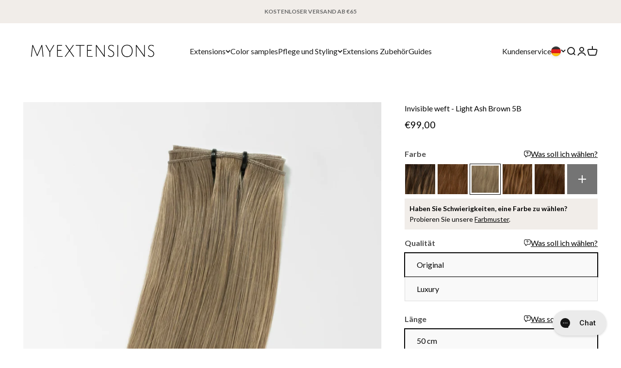

--- FILE ---
content_type: text/html; charset=utf-8
request_url: https://www.myextensions.de/products/invisible-weft-light-ash-brown-5b
body_size: 68475
content:
<!doctype html>

<html class="no-js" lang="de" dir="ltr">
  <head>
    <meta charset="utf-8">
    <meta
      name="viewport"
      content="width=device-width, initial-scale=1.0, height=device-height, minimum-scale=1.0, maximum-scale=1.0"
    >
    <meta name="theme-color" content="#ffffff">

    
    

    <title>
      Myextensions Invisible weft - Light Ash Brown 5B | Hier kaufen
    </title><meta name="description" content="Hier kannst du Invisible weft - Light Ash Brown 5B kaufen. Schnelle Lieferung in 2-3 Werktagen. Vor 15 Uhr bestellen und wir versenden noch heute!">

<link rel="canonical" href="https://www.myextensions.de/products/invisible-weft-light-ash-blonde-60b">
<link rel="shortcut icon" href="//www.myextensions.de/cdn/shop/files/favicon_225ef62f-9a5a-4fcf-9152-776deb4119c2.png?v=1698651376&width=96">
      <link rel="apple-touch-icon" href="//www.myextensions.de/cdn/shop/files/favicon_225ef62f-9a5a-4fcf-9152-776deb4119c2.png?v=1698651376&width=180"><link rel="preconnect" href="https://cdn.shopify.com">
    <link rel="preconnect" href="https://fonts.shopifycdn.com" crossorigin>
    <link rel="dns-prefetch" href="https://productreviews.shopifycdn.com"><link rel="preload" href="//www.myextensions.de/cdn/fonts/oswald/oswald_n4.7760ed7a63e536050f64bb0607ff70ce07a480bd.woff2" as="font" type="font/woff2" crossorigin><link rel="preload" href="//www.myextensions.de/cdn/fonts/lato/lato_n4.c3b93d431f0091c8be23185e15c9d1fee1e971c5.woff2" as="font" type="font/woff2" crossorigin><meta property="og:type" content="product">
  <meta property="og:title" content="Invisible weft - Light Ash Brown 5B">
  <meta property="product:price:amount" content="99,00">
  <meta property="product:price:currency" content="EUR"><meta property="og:image" content="http://www.myextensions.de/cdn/shop/files/invisible-weft-5B-min.jpg?v=1715763481&width=2048">
  <meta property="og:image:secure_url" content="https://www.myextensions.de/cdn/shop/files/invisible-weft-5B-min.jpg?v=1715763481&width=2048">
  <meta property="og:image:width" content="2600">
  <meta property="og:image:height" content="2600"><meta property="og:description" content="Hier kannst du Invisible weft - Light Ash Brown 5B kaufen. Schnelle Lieferung in 2-3 Werktagen. Vor 15 Uhr bestellen und wir versenden noch heute!"><meta property="og:url" content="https://www.myextensions.de/products/invisible-weft-light-ash-brown-5b">
<meta property="og:site_name" content="Myextensions.de"><meta name="twitter:card" content="summary"><meta name="twitter:title" content="Invisible weft - Light Ash Brown 5B">
  <meta name="twitter:description" content="Lerne Invisible Weft kennen – unsere unsichtbarsten Tressen. Der Tressen hat einen super dünnen und fast unsichtbaren Rand, der bei allen Haartypen, auch bei dünnem Haar, ein sehr natürliches Ergebnis erzielt."><meta name="twitter:image" content="https://www.myextensions.de/cdn/shop/files/invisible-weft-5B-min.jpg?crop=center&height=1200&v=1715763481&width=1200">
  <meta name="twitter:image:alt" content="Invisible weft - Light Ash Brown 5B">
  <script async crossorigin fetchpriority="high" src="/cdn/shopifycloud/importmap-polyfill/es-modules-shim.2.4.0.js"></script>
<script type="application/ld+json">
  {
    "@context": "https://schema.org",
    "@type": "Product",
    "productID": 8797747741004,
    "offers": [{
          "@type": "Offer",
          "name": "Original \/ 50 cm \/ 50 g",
          "availability":"https://schema.org/InStock",
          "price": 99.0,
          "priceCurrency": "EUR",
          "priceValidUntil": "2026-02-01","sku": "13240523001412","gtin": "13240523001412","url": "https://www.myextensions.de/products/invisible-weft-light-ash-brown-5b?variant=47472475144524"
        },
{
          "@type": "Offer",
          "name": "Luxury \/ 50 cm \/ 50 g",
          "availability":"https://schema.org/InStock",
          "price": 174.0,
          "priceCurrency": "EUR",
          "priceValidUntil": "2026-02-01","sku": "13240523001462","gtin": "13240523001462","url": "https://www.myextensions.de/products/invisible-weft-light-ash-brown-5b?variant=47472475177292"
        },
{
          "@type": "Offer",
          "name": "Original \/ 60 cm \/ 60 g",
          "availability":"https://schema.org/InStock",
          "price": 129.0,
          "priceCurrency": "EUR",
          "priceValidUntil": "2026-02-01","sku": "13240523001778","gtin": "13240523001778","url": "https://www.myextensions.de/products/invisible-weft-light-ash-brown-5b?variant=48915968524620"
        },
{
          "@type": "Offer",
          "name": "Luxury \/ 60 cm \/ 60 g",
          "availability":"https://schema.org/InStock",
          "price": 229.0,
          "priceCurrency": "EUR",
          "priceValidUntil": "2026-02-01","sku": "13240523001825","gtin": "13240523001825","url": "https://www.myextensions.de/products/invisible-weft-light-ash-brown-5b?variant=48915968557388"
        },
{
          "@type": "Offer",
          "name": "Original \/ 40 cm \/ 40 g",
          "availability":"https://schema.org/InStock",
          "price": 69.0,
          "priceCurrency": "EUR",
          "priceValidUntil": "2026-02-01","sku": "13240523001990","gtin": "13240523001990","url": "https://www.myextensions.de/products/invisible-weft-light-ash-brown-5b?variant=52272589013324"
        },
{
          "@type": "Offer",
          "name": "Luxury \/ 40 cm \/ 40 g",
          "availability":"https://schema.org/InStock",
          "price": 129.0,
          "priceCurrency": "EUR",
          "priceValidUntil": "2026-02-01","sku": "13240523002028","gtin": "13240523002028","url": "https://www.myextensions.de/products/invisible-weft-light-ash-brown-5b?variant=52272589046092"
        }
],"brand": {
      "@type": "Brand",
      "name": "Myextensions"
    },
    "name": "Invisible weft - Light Ash Brown 5B",
    "description": "Lerne Invisible Weft kennen – unsere unsichtbarsten Tressen. Der Tressen hat einen super dünnen und fast unsichtbaren Rand, der bei allen Haartypen, auch bei dünnem Haar, ein sehr natürliches Ergebnis erzielt.",
    "category": "Invisible weft",
    "url": "https://www.myextensions.de/products/invisible-weft-light-ash-brown-5b",
    "sku": "13240523001412","gtin": "13240523001412","weight": {
        "@type": "QuantitativeValue",
        "unitCode": "kg",
        "value": 0.19
      },"image": {
      "@type": "ImageObject",
      "url": "https://www.myextensions.de/cdn/shop/files/invisible-weft-5B-min.jpg?v=1715763481&width=1024",
      "image": "https://www.myextensions.de/cdn/shop/files/invisible-weft-5B-min.jpg?v=1715763481&width=1024",
      "name": "Invisible weft - Light Ash Brown 5B",
      "width": "1024",
      "height": "1024"
    }
  }
  </script>



  <script type="application/ld+json">
  {
    "@context": "https://schema.org",
    "@type": "BreadcrumbList",
  "itemListElement": [{
      "@type": "ListItem",
      "position": 1,
      "name": "Home",
      "item": "https://www.myextensions.de"
    },{
          "@type": "ListItem",
          "position": 2,
          "name": "Invisible weft - Light Ash Brown 5B",
          "item": "https://www.myextensions.de/products/invisible-weft-light-ash-brown-5b"
        }]
  }
  </script>

<style>/* Typography (heading) */
  @font-face {
  font-family: Oswald;
  font-weight: 400;
  font-style: normal;
  font-display: fallback;
  src: url("//www.myextensions.de/cdn/fonts/oswald/oswald_n4.7760ed7a63e536050f64bb0607ff70ce07a480bd.woff2") format("woff2"),
       url("//www.myextensions.de/cdn/fonts/oswald/oswald_n4.ae5e497f60fc686568afe76e9ff1872693c533e9.woff") format("woff");
}

/* Typography (body) */
  @font-face {
  font-family: Lato;
  font-weight: 400;
  font-style: normal;
  font-display: fallback;
  src: url("//www.myextensions.de/cdn/fonts/lato/lato_n4.c3b93d431f0091c8be23185e15c9d1fee1e971c5.woff2") format("woff2"),
       url("//www.myextensions.de/cdn/fonts/lato/lato_n4.d5c00c781efb195594fd2fd4ad04f7882949e327.woff") format("woff");
}

@font-face {
  font-family: Lato;
  font-weight: 400;
  font-style: italic;
  font-display: fallback;
  src: url("//www.myextensions.de/cdn/fonts/lato/lato_i4.09c847adc47c2fefc3368f2e241a3712168bc4b6.woff2") format("woff2"),
       url("//www.myextensions.de/cdn/fonts/lato/lato_i4.3c7d9eb6c1b0a2bf62d892c3ee4582b016d0f30c.woff") format("woff");
}

@font-face {
  font-family: Lato;
  font-weight: 700;
  font-style: normal;
  font-display: fallback;
  src: url("//www.myextensions.de/cdn/fonts/lato/lato_n7.900f219bc7337bc57a7a2151983f0a4a4d9d5dcf.woff2") format("woff2"),
       url("//www.myextensions.de/cdn/fonts/lato/lato_n7.a55c60751adcc35be7c4f8a0313f9698598612ee.woff") format("woff");
}

@font-face {
  font-family: Lato;
  font-weight: 700;
  font-style: italic;
  font-display: fallback;
  src: url("//www.myextensions.de/cdn/fonts/lato/lato_i7.16ba75868b37083a879b8dd9f2be44e067dfbf92.woff2") format("woff2"),
       url("//www.myextensions.de/cdn/fonts/lato/lato_i7.4c07c2b3b7e64ab516aa2f2081d2bb0366b9dce8.woff") format("woff");
}

:root {
    /**
     * ---------------------------------------------------------------------
     * SPACING VARIABLES
     *
     * We are using a spacing inspired from frameworks like Tailwind CSS.
     * ---------------------------------------------------------------------
     */
    --spacing-0-5: 0.125rem; /* 2px */
    --spacing-1: 0.25rem; /* 4px */
    --spacing-1-5: 0.375rem; /* 6px */
    --spacing-2: 0.5rem; /* 8px */
    --spacing-2-5: 0.625rem; /* 10px */
    --spacing-3: 0.75rem; /* 12px */
    --spacing-3-5: 0.875rem; /* 14px */
    --spacing-4: 1rem; /* 16px */
    --spacing-4-5: 1.125rem; /* 18px */
    --spacing-5: 1.25rem; /* 20px */
    --spacing-5-5: 1.375rem; /* 22px */
    --spacing-6: 1.5rem; /* 24px */
    --spacing-6-5: 1.625rem; /* 26px */
    --spacing-7: 1.75rem; /* 28px */
    --spacing-7-5: 1.875rem; /* 30px */
    --spacing-8: 2rem; /* 32px */
    --spacing-8-5: 2.125rem; /* 34px */
    --spacing-9: 2.25rem; /* 36px */
    --spacing-9-5: 2.375rem; /* 38px */
    --spacing-10: 2.5rem; /* 40px */
    --spacing-11: 2.75rem; /* 44px */
    --spacing-12: 3rem; /* 48px */
    --spacing-14: 3.5rem; /* 56px */
    --spacing-16: 4rem; /* 64px */
    --spacing-18: 4.5rem; /* 72px */
    --spacing-20: 5rem; /* 80px */
    --spacing-24: 6rem; /* 96px */
    --spacing-28: 7rem; /* 112px */
    --spacing-32: 8rem; /* 128px */
    --spacing-36: 9rem; /* 144px */
    --spacing-40: 10rem; /* 160px */
    --spacing-44: 11rem; /* 176px */
    --spacing-48: 12rem; /* 192px */
    --spacing-52: 13rem; /* 208px */
    --spacing-56: 14rem; /* 224px */
    --spacing-60: 15rem; /* 240px */
    --spacing-64: 16rem; /* 256px */
    --spacing-72: 18rem; /* 288px */
    --spacing-80: 20rem; /* 320px */
    --spacing-96: 24rem; /* 384px */

    /* Container */
    --container-max-width: 1600px;
    --container-narrow-max-width: 1350px;
    --container-gutter: var(--spacing-5);
    --section-outer-spacing-block: var(--spacing-8);
    --section-inner-max-spacing-block: var(--spacing-8);
    --section-inner-spacing-inline: var(--container-gutter);
    --section-stack-spacing-block: var(--spacing-8);

    /* Grid gutter */
    --grid-gutter: var(--spacing-5);

    /* Product list settings */
    --product-list-row-gap: var(--spacing-8);
    --product-list-column-gap: var(--grid-gutter);

    /* Form settings */
    --input-gap: var(--spacing-2);
    --input-height: 2.625rem;
    --input-padding-inline: var(--spacing-4);

    /* Other sizes */
    --sticky-area-height: calc(var(--sticky-announcement-bar-enabled, 0) * var(--announcement-bar-height, 0px) + var(--sticky-header-enabled, 0) * var(--header-height, 0px));

    /* RTL support */
    --transform-logical-flip: 1;
    --transform-origin-start: left;
    --transform-origin-end: right;

    /**
     * ---------------------------------------------------------------------
     * TYPOGRAPHY
     * ---------------------------------------------------------------------
     */

    /* Font properties */
    --heading-font-family: Oswald, sans-serif;
    --heading-font-weight: 400;
    --heading-font-style: normal;
    --heading-text-transform: normal;
    --heading-letter-spacing: -0.02em;
    --text-font-family: Lato, sans-serif;
    --text-font-weight: 400;
    --text-font-style: normal;
    --text-letter-spacing: 0.0em;

    /* Font sizes */
    --text-h0: 2.75rem;
    --text-h1: 2rem;
    --text-h2: 1.75rem;
    --text-h3: 1.375rem;
    --text-h4: 1.125rem;
    --text-h5: 1.125rem;
    --text-h6: 1rem;
    --text-xs: 0.75rem;
    --text-sm: 0.8125rem;
    --text-base: 0.9375rem;
    --text-lg: 1.1875rem;

    /**
     * ---------------------------------------------------------------------
     * COLORS
     * ---------------------------------------------------------------------
     */

    /* Color settings */--accent: 24 24 24;
    --text-primary: 0 0 0;
    --background-primary: 255 255 255;
    --dialog-background: 255 255 255;
    --border-color: var(--text-color, var(--text-primary)) / 0.12;

    /* Button colors */
    --button-background-primary: 24 24 24;
    --button-text-primary: 252 252 252;
    --button-background-secondary: 75 75 75;
    --button-text-secondary: 252 252 252;

    /* Quick add button colors / rounded  */
    --quick-add-button-background: 75 75 75;
    --quick-add-button-text: 255 255 255;
    --quick-add-rounded-button: 1.375rem;

    /* Status colors */
    --success-background: 224 244 232;
    --success-text: 0 163 65;
    --warning-background: 255 246 233;
    --warning-text: 255 183 74;
    --error-background: 254 231 231;
    --error-text: 248 58 58;

    /* Product colors */
    --on-sale-text: 64 64 64;
    --on-sale-badge-background: 64 64 64;
    --on-sale-badge-text: 255 255 255;
    --sold-out-badge-background: 0 0 0;
    --sold-out-badge-text: 255 255 255;
    --primary-badge-background: 198 187 176;
    --primary-badge-text: 0 0 0;
    --star-color: 131 168 118;
    --product-card-background: 255 255 255;
    --product-card-text: 26 26 26;

    /* Header colors */
    --header-background: 255 255 255;
    --header-text: 26 26 26;

    /* Footer colors */
    --footer-background: 237 237 237;
    --footer-text: 0 0 0;

    /* Rounded variables (used for border radius) */
    --rounded-xs: 0.0rem;
    --rounded-sm: 0.0rem;
    --rounded: 0.0rem;
    --rounded-lg: 0.0rem;
    --rounded-full: 9999px;

    --rounded-button: 0.0rem;
    --rounded-input: 0.0rem;

    /* Box shadow */
    --shadow-sm: 0 2px 8px rgb(var(--text-primary) / 0.0);
    --shadow: 0 5px 15px rgb(var(--text-primary) / 0.0);
    --shadow-md: 0 5px 30px rgb(var(--text-primary) / 0.0);
    --shadow-block: 0px 18px 50px rgb(var(--text-primary) / 0.0);

    /**
     * ---------------------------------------------------------------------
     * OTHER
     * ---------------------------------------------------------------------
     */

    --cursor-close-svg-url: url(//www.myextensions.de/cdn/shop/t/25/assets/cursor-close.svg?v=147174565022153725511727685553);
    --cursor-zoom-in-svg-url: url(//www.myextensions.de/cdn/shop/t/25/assets/cursor-zoom-in.svg?v=154953035094101115921727685553);
    --cursor-zoom-out-svg-url: url(//www.myextensions.de/cdn/shop/t/25/assets/cursor-zoom-out.svg?v=16155520337305705181727685553);
    --checkmark-svg-url: url(//www.myextensions.de/cdn/shop/t/25/assets/checkmark.svg?v=8823117702357812131727685553);
  }

  [dir="rtl"]:root {
    /* RTL support */
    --transform-logical-flip: -1;
    --transform-origin-start: right;
    --transform-origin-end: left;
  }

  @media screen and (min-width: 700px) {
    :root {
      /* Typography (font size) */
      --text-h0: 3.5rem;
      --text-h1: 2.5rem;
      --text-h2: 2rem;
      --text-h3: 1.625rem;
      --text-h4: 1.375rem;
      --text-h5: 1.125rem;
      --text-h6: 1rem;

      --text-xs: 0.75rem;
      --text-sm: 0.875rem;
      --text-base: 1.0rem;
      --text-lg: 1.25rem;

      /* Spacing */
      --container-gutter: 2rem;
      --section-outer-spacing-block: var(--spacing-12);
      --section-inner-max-spacing-block: var(--spacing-10);
      --section-inner-spacing-inline: var(--spacing-12);
      --section-stack-spacing-block: var(--spacing-10);

      /* Grid gutter */
      --grid-gutter: var(--spacing-6);

      /* Product list settings */
      --product-list-row-gap: var(--spacing-12);

      /* Form settings */
      --input-gap: 1rem;
      --input-height: 3.125rem;
      --input-padding-inline: var(--spacing-5);
    }
  }

  @media screen and (min-width: 1000px) {
    :root {
      /* Spacing settings */
      --container-gutter: var(--spacing-12);
      --section-outer-spacing-block: var(--spacing-14);
      --section-inner-max-spacing-block: var(--spacing-12);
      --section-inner-spacing-inline: var(--spacing-16);
      --section-stack-spacing-block: var(--spacing-10);
    }
  }

  @media screen and (min-width: 1150px) {
    :root {
      /* Spacing settings */
      --container-gutter: var(--spacing-12);
      --section-outer-spacing-block: var(--spacing-14);
      --section-inner-max-spacing-block: var(--spacing-12);
      --section-inner-spacing-inline: var(--spacing-16);
      --section-stack-spacing-block: var(--spacing-12);
    }
  }

  @media screen and (min-width: 1400px) {
    :root {
      /* Typography (font size) */
      --text-h0: 4.5rem;
      --text-h1: 3.5rem;
      --text-h2: 2.75rem;
      --text-h3: 2rem;
      --text-h4: 1.75rem;
      --text-h5: 1.375rem;
      --text-h6: 1.25rem;

      --section-outer-spacing-block: var(--spacing-16);
      --section-inner-max-spacing-block: var(--spacing-14);
      --section-inner-spacing-inline: var(--spacing-18);
    }
  }

  @media screen and (min-width: 1600px) {
    :root {
      --section-outer-spacing-block: var(--spacing-16);
      --section-inner-max-spacing-block: var(--spacing-16);
      --section-inner-spacing-inline: var(--spacing-20);
    }
  }

  /**
   * ---------------------------------------------------------------------
   * LIQUID DEPENDANT CSS
   *
   * Our main CSS is Liquid free, but some very specific features depend on
   * theme settings, so we have them here
   * ---------------------------------------------------------------------
   */@media screen and (pointer: fine) {
        .button:not([disabled]):hover, .btn:not([disabled]):hover, .shopify-payment-button__button--unbranded:not([disabled]):hover {
          --button-background-opacity: 0.85;
        }

        .button--subdued:not([disabled]):hover {
          --button-background: var(--text-color) / .05 !important;
        }
      }</style><script>
  document.documentElement.classList.replace('no-js', 'js');

  // This allows to expose several variables to the global scope, to be used in scripts
  window.themeVariables = {
    settings: {
      showPageTransition: false,
      headingApparition: "split_fade",
      pageType: "product",
      moneyFormat: "€{{amount_with_comma_separator}}",
      currencyCode: "EUR",
      moneyWithCurrencyFormat: "€{{amount_with_comma_separator}} EUR",
      currencyCodeEnabled: false,
      cartType: "drawer",
      showDiscount: true,
      discountMode: "percentage"
    },

    strings: {
      accessibilityClose: "Schließen",
      accessibilityNext: "Vor",
      accessibilityPrevious: "Zurück",
      addToCartButton: "In den Warenkorb",
      soldOutButton: "Ausverkauft",
      preOrderButton: "Vorbestellen",
      unavailableButton: "Nicht verfügbar",
      closeGallery: "Galerie schließen",
      zoomGallery: "Bild vergrößern",
      errorGallery: "Bild kann nicht geladen werden",
      soldOutBadge: "Ausverkauft",
      discountBadge: "Spare @@",
      sku: "SKU:",
      searchNoResults: "Keine Treffer",
      addOrderNote: "Bestellhinweis hinzufügen",
      editOrderNote: "Bestellhinweis bearbeiten",
      shippingEstimatorNoResults: "Tut uns leid, aber wir verschicken leider nicht an deine Adresse.",
      shippingEstimatorOneResult: "Für deine Adresse gibt es einen Versandtarif:",
      shippingEstimatorMultipleResults: "Für deine Adresse gibt es mehrere Versandtarife:",
      shippingEstimatorError: "Beim Berechnen der Versandkosten ist ein Fehler aufgetreten:",
      newsletterSuccess: "\u003ch4 class=\"h6\"\u003eVielen Dank für Ihre Anmeldung 🙌\u003c\/h4\u003e\u003cbr\u003e\u003cbr\u003e",
      newsletterError: "",
      close: "Schließen"
    },

    breakpoints: {
      'sm': 'screen and (min-width: 700px)',
      'md': 'screen and (min-width: 1000px)',
      'lg': 'screen and (min-width: 1150px)',
      'xl': 'screen and (min-width: 1400px)',

      'sm-max': 'screen and (max-width: 699px)',
      'md-max': 'screen and (max-width: 999px)',
      'lg-max': 'screen and (max-width: 1149px)',
      'xl-max': 'screen and (max-width: 1399px)'
    },

    estimatedDelivery: {
      deliveryTime: 2,
      maxDeliveryTime: 4,
      afterMaxDeliveryTimeType: "show_text",
      afterMaxDeliveryTimeText: "2-3 Werktage",
      localeFormat: "de-DE", 
      days: {
      sunday: "",
        monday: "15:00",
        tuesday: "15:00",
        wednesday: "15:00",
        thursday: "15:00",
        friday: "15:00",
        saturday: "",
      }
    }
  };// For detecting native share
  document.documentElement.classList.add(`native-share--${navigator.share ? 'enabled' : 'disabled'}`);// We save the product ID in local storage to be eventually used for recently viewed section
    try {
      const recentlyViewedProducts = new Set(JSON.parse(localStorage.getItem('theme:recently-viewed-products') || '[]'));

      recentlyViewedProducts.delete(8797747741004); // Delete first to re-move the product
      recentlyViewedProducts.add(8797747741004);

      localStorage.setItem('theme:recently-viewed-products', JSON.stringify(Array.from(recentlyViewedProducts.values()).reverse()));
    } catch (e) {
      // Safari in private mode does not allow setting item, we silently fail
    }</script><!-- Google Consent Mode v2 -->
<script>
    window.dataLayer = window.dataLayer || [];
    
    function gtag(){ dataLayer.push(arguments); }
    
    // Set default consent to 'denied' as a placeholder
    
    // Determine actual values based on customer's own requirements
    
    gtag('consent', 'default', {
    
    'ad_storage': 'denied',
    'ad_user_data': 'denied',
    'ad_personalization': 'denied',
    'analytics_storage': 'denied',
    'functionality_storage': 'denied',
    'personalization_storage': 'denied',
    'security_storage': 'denied',
    'wait_for_update': 500
    });
    
    gtag('set', 'ads_data_redaction', true);
    
    </script>
    <!-- End Google Consent Mode v2 -->
           
        <!--  Clarity -->
        <script type="text/javascript">
            window.addEventListener('CookieInformationConsentGiven', function(event) {
            if (CookieInformation.getConsentGivenFor('cookie_cat_statistic')) {
                (function(c,l,a,r,i,t,y){
                    c[a]=c[a]||function(){(c[a].q=c[a].q||[]).push(arguments)};
                    t=l.createElement(r);t.async=1;t.src="https://www.clarity.ms/tag/"+i;
                    y=l.getElementsByTagName(r)[0];y.parentNode.insertBefore(t,y);
                })(window, document, "clarity", "script", "jx1ld3zg4f");
            }
        }, false);
        </script>
        <!-- End Clarity -->

    
    <script>
      window.addEventListener('pageshow', function(event) {
        if (event.persisted) {
          window.location.reload();
        }
      });
    </script>

    <script type="module" src="//www.myextensions.de/cdn/shop/t/25/assets/vendor.min.js?v=136053555471622566971727685553"></script>
    <script type="module" src="//www.myextensions.de/cdn/shop/t/25/assets/theme.js?v=35619926568436478241760597352"></script>
    <script type="module" src="//www.myextensions.de/cdn/shop/t/25/assets/sections.js?v=20406936040149228401760597360"></script>
    <script type="module" src="//www.myextensions.de/cdn/shop/t/25/assets/custom.js?v=96342760506254740591760604539"></script>


    <script>
      if (!(HTMLScriptElement.supports && HTMLScriptElement.supports('importmap'))) {
        const importMapPolyfill = document.createElement('script');
        importMapPolyfill.async = true;
        importMapPolyfill.src = "//www.myextensions.de/cdn/shop/t/25/assets/es-module-shims.min.js?v=46445230004644522171760597349";

        document.head.appendChild(importMapPolyfill);
      }
    </script>

    <script type="importmap">{
        "imports": {
          "theme": "//www.myextensions.de/cdn/shop/t/25/assets/theme.js?v=35619926568436478241760597352",
          "gtc-free-gift": "//www.myextensions.de/cdn/shop/t/25/assets/gtc-free-gift.js?v=82393366529322986921762950989"
        }
      }
    </script>

    <script>window.performance && window.performance.mark && window.performance.mark('shopify.content_for_header.start');</script><meta id="shopify-digital-wallet" name="shopify-digital-wallet" content="/54991913049/digital_wallets/dialog">
<meta name="shopify-checkout-api-token" content="e3d108b9df2daa064a6d2cd0de024a92">
<meta id="in-context-paypal-metadata" data-shop-id="54991913049" data-venmo-supported="false" data-environment="production" data-locale="de_DE" data-paypal-v4="true" data-currency="EUR">
<link rel="alternate" type="application/json+oembed" href="https://www.myextensions.de/products/invisible-weft-light-ash-brown-5b.oembed">
<script async="async" src="/checkouts/internal/preloads.js?locale=de-DE"></script>
<script id="shopify-features" type="application/json">{"accessToken":"e3d108b9df2daa064a6d2cd0de024a92","betas":["rich-media-storefront-analytics"],"domain":"www.myextensions.de","predictiveSearch":true,"shopId":54991913049,"locale":"de"}</script>
<script>var Shopify = Shopify || {};
Shopify.shop = "myextensions-tyskland.myshopify.com";
Shopify.locale = "de";
Shopify.currency = {"active":"EUR","rate":"1.0"};
Shopify.country = "DE";
Shopify.theme = {"name":"MYEX | DE | LIVE","id":165489049932,"schema_name":"Impact","schema_version":"4.0.4","theme_store_id":null,"role":"main"};
Shopify.theme.handle = "null";
Shopify.theme.style = {"id":null,"handle":null};
Shopify.cdnHost = "www.myextensions.de/cdn";
Shopify.routes = Shopify.routes || {};
Shopify.routes.root = "/";</script>
<script type="module">!function(o){(o.Shopify=o.Shopify||{}).modules=!0}(window);</script>
<script>!function(o){function n(){var o=[];function n(){o.push(Array.prototype.slice.apply(arguments))}return n.q=o,n}var t=o.Shopify=o.Shopify||{};t.loadFeatures=n(),t.autoloadFeatures=n()}(window);</script>
<script id="shop-js-analytics" type="application/json">{"pageType":"product"}</script>
<script defer="defer" async type="module" src="//www.myextensions.de/cdn/shopifycloud/shop-js/modules/v2/client.init-shop-cart-sync_e98Ab_XN.de.esm.js"></script>
<script defer="defer" async type="module" src="//www.myextensions.de/cdn/shopifycloud/shop-js/modules/v2/chunk.common_Pcw9EP95.esm.js"></script>
<script defer="defer" async type="module" src="//www.myextensions.de/cdn/shopifycloud/shop-js/modules/v2/chunk.modal_CzmY4ZhL.esm.js"></script>
<script type="module">
  await import("//www.myextensions.de/cdn/shopifycloud/shop-js/modules/v2/client.init-shop-cart-sync_e98Ab_XN.de.esm.js");
await import("//www.myextensions.de/cdn/shopifycloud/shop-js/modules/v2/chunk.common_Pcw9EP95.esm.js");
await import("//www.myextensions.de/cdn/shopifycloud/shop-js/modules/v2/chunk.modal_CzmY4ZhL.esm.js");

  window.Shopify.SignInWithShop?.initShopCartSync?.({"fedCMEnabled":true,"windoidEnabled":true});

</script>
<script>(function() {
  var isLoaded = false;
  function asyncLoad() {
    if (isLoaded) return;
    isLoaded = true;
    var urls = ["https:\/\/d3p29gcwgas9m8.cloudfront.net\/assets\/js\/index.js?shop=myextensions-tyskland.myshopify.com","https:\/\/storage.nfcube.com\/instafeed-f15407cfd677564c19ed447b04ab5043.js?shop=myextensions-tyskland.myshopify.com","https:\/\/s3.eu-west-1.amazonaws.com\/production-klarna-il-shopify-osm\/0b7fe7c4a98ef8166eeafee767bc667686567a25\/myextensions-tyskland.myshopify.com-1764630075820.js?shop=myextensions-tyskland.myshopify.com"];
    for (var i = 0; i < urls.length; i++) {
      var s = document.createElement('script');
      s.type = 'text/javascript';
      s.async = true;
      s.src = urls[i];
      var x = document.getElementsByTagName('script')[0];
      x.parentNode.insertBefore(s, x);
    }
  };
  if(window.attachEvent) {
    window.attachEvent('onload', asyncLoad);
  } else {
    window.addEventListener('load', asyncLoad, false);
  }
})();</script>
<script id="__st">var __st={"a":54991913049,"offset":3600,"reqid":"2163bfc1-4cf5-43a7-b4aa-654d0c3fd7e3-1769100507","pageurl":"www.myextensions.de\/products\/invisible-weft-light-ash-brown-5b","u":"5fde5a4b7c9d","p":"product","rtyp":"product","rid":8797747741004};</script>
<script>window.ShopifyPaypalV4VisibilityTracking = true;</script>
<script id="captcha-bootstrap">!function(){'use strict';const t='contact',e='account',n='new_comment',o=[[t,t],['blogs',n],['comments',n],[t,'customer']],c=[[e,'customer_login'],[e,'guest_login'],[e,'recover_customer_password'],[e,'create_customer']],r=t=>t.map((([t,e])=>`form[action*='/${t}']:not([data-nocaptcha='true']) input[name='form_type'][value='${e}']`)).join(','),a=t=>()=>t?[...document.querySelectorAll(t)].map((t=>t.form)):[];function s(){const t=[...o],e=r(t);return a(e)}const i='password',u='form_key',d=['recaptcha-v3-token','g-recaptcha-response','h-captcha-response',i],f=()=>{try{return window.sessionStorage}catch{return}},m='__shopify_v',_=t=>t.elements[u];function p(t,e,n=!1){try{const o=window.sessionStorage,c=JSON.parse(o.getItem(e)),{data:r}=function(t){const{data:e,action:n}=t;return t[m]||n?{data:e,action:n}:{data:t,action:n}}(c);for(const[e,n]of Object.entries(r))t.elements[e]&&(t.elements[e].value=n);n&&o.removeItem(e)}catch(o){console.error('form repopulation failed',{error:o})}}const l='form_type',E='cptcha';function T(t){t.dataset[E]=!0}const w=window,h=w.document,L='Shopify',v='ce_forms',y='captcha';let A=!1;((t,e)=>{const n=(g='f06e6c50-85a8-45c8-87d0-21a2b65856fe',I='https://cdn.shopify.com/shopifycloud/storefront-forms-hcaptcha/ce_storefront_forms_captcha_hcaptcha.v1.5.2.iife.js',D={infoText:'Durch hCaptcha geschützt',privacyText:'Datenschutz',termsText:'Allgemeine Geschäftsbedingungen'},(t,e,n)=>{const o=w[L][v],c=o.bindForm;if(c)return c(t,g,e,D).then(n);var r;o.q.push([[t,g,e,D],n]),r=I,A||(h.body.append(Object.assign(h.createElement('script'),{id:'captcha-provider',async:!0,src:r})),A=!0)});var g,I,D;w[L]=w[L]||{},w[L][v]=w[L][v]||{},w[L][v].q=[],w[L][y]=w[L][y]||{},w[L][y].protect=function(t,e){n(t,void 0,e),T(t)},Object.freeze(w[L][y]),function(t,e,n,w,h,L){const[v,y,A,g]=function(t,e,n){const i=e?o:[],u=t?c:[],d=[...i,...u],f=r(d),m=r(i),_=r(d.filter((([t,e])=>n.includes(e))));return[a(f),a(m),a(_),s()]}(w,h,L),I=t=>{const e=t.target;return e instanceof HTMLFormElement?e:e&&e.form},D=t=>v().includes(t);t.addEventListener('submit',(t=>{const e=I(t);if(!e)return;const n=D(e)&&!e.dataset.hcaptchaBound&&!e.dataset.recaptchaBound,o=_(e),c=g().includes(e)&&(!o||!o.value);(n||c)&&t.preventDefault(),c&&!n&&(function(t){try{if(!f())return;!function(t){const e=f();if(!e)return;const n=_(t);if(!n)return;const o=n.value;o&&e.removeItem(o)}(t);const e=Array.from(Array(32),(()=>Math.random().toString(36)[2])).join('');!function(t,e){_(t)||t.append(Object.assign(document.createElement('input'),{type:'hidden',name:u})),t.elements[u].value=e}(t,e),function(t,e){const n=f();if(!n)return;const o=[...t.querySelectorAll(`input[type='${i}']`)].map((({name:t})=>t)),c=[...d,...o],r={};for(const[a,s]of new FormData(t).entries())c.includes(a)||(r[a]=s);n.setItem(e,JSON.stringify({[m]:1,action:t.action,data:r}))}(t,e)}catch(e){console.error('failed to persist form',e)}}(e),e.submit())}));const S=(t,e)=>{t&&!t.dataset[E]&&(n(t,e.some((e=>e===t))),T(t))};for(const o of['focusin','change'])t.addEventListener(o,(t=>{const e=I(t);D(e)&&S(e,y())}));const B=e.get('form_key'),M=e.get(l),P=B&&M;t.addEventListener('DOMContentLoaded',(()=>{const t=y();if(P)for(const e of t)e.elements[l].value===M&&p(e,B);[...new Set([...A(),...v().filter((t=>'true'===t.dataset.shopifyCaptcha))])].forEach((e=>S(e,t)))}))}(h,new URLSearchParams(w.location.search),n,t,e,['guest_login'])})(!0,!0)}();</script>
<script integrity="sha256-4kQ18oKyAcykRKYeNunJcIwy7WH5gtpwJnB7kiuLZ1E=" data-source-attribution="shopify.loadfeatures" defer="defer" src="//www.myextensions.de/cdn/shopifycloud/storefront/assets/storefront/load_feature-a0a9edcb.js" crossorigin="anonymous"></script>
<script data-source-attribution="shopify.dynamic_checkout.dynamic.init">var Shopify=Shopify||{};Shopify.PaymentButton=Shopify.PaymentButton||{isStorefrontPortableWallets:!0,init:function(){window.Shopify.PaymentButton.init=function(){};var t=document.createElement("script");t.src="https://www.myextensions.de/cdn/shopifycloud/portable-wallets/latest/portable-wallets.de.js",t.type="module",document.head.appendChild(t)}};
</script>
<script data-source-attribution="shopify.dynamic_checkout.buyer_consent">
  function portableWalletsHideBuyerConsent(e){var t=document.getElementById("shopify-buyer-consent"),n=document.getElementById("shopify-subscription-policy-button");t&&n&&(t.classList.add("hidden"),t.setAttribute("aria-hidden","true"),n.removeEventListener("click",e))}function portableWalletsShowBuyerConsent(e){var t=document.getElementById("shopify-buyer-consent"),n=document.getElementById("shopify-subscription-policy-button");t&&n&&(t.classList.remove("hidden"),t.removeAttribute("aria-hidden"),n.addEventListener("click",e))}window.Shopify?.PaymentButton&&(window.Shopify.PaymentButton.hideBuyerConsent=portableWalletsHideBuyerConsent,window.Shopify.PaymentButton.showBuyerConsent=portableWalletsShowBuyerConsent);
</script>
<script data-source-attribution="shopify.dynamic_checkout.cart.bootstrap">document.addEventListener("DOMContentLoaded",(function(){function t(){return document.querySelector("shopify-accelerated-checkout-cart, shopify-accelerated-checkout")}if(t())Shopify.PaymentButton.init();else{new MutationObserver((function(e,n){t()&&(Shopify.PaymentButton.init(),n.disconnect())})).observe(document.body,{childList:!0,subtree:!0})}}));
</script>
<link id="shopify-accelerated-checkout-styles" rel="stylesheet" media="screen" href="https://www.myextensions.de/cdn/shopifycloud/portable-wallets/latest/accelerated-checkout-backwards-compat.css" crossorigin="anonymous">
<style id="shopify-accelerated-checkout-cart">
        #shopify-buyer-consent {
  margin-top: 1em;
  display: inline-block;
  width: 100%;
}

#shopify-buyer-consent.hidden {
  display: none;
}

#shopify-subscription-policy-button {
  background: none;
  border: none;
  padding: 0;
  text-decoration: underline;
  font-size: inherit;
  cursor: pointer;
}

#shopify-subscription-policy-button::before {
  box-shadow: none;
}

      </style>

<script>window.performance && window.performance.mark && window.performance.mark('shopify.content_for_header.end');</script><link href="//www.myextensions.de/cdn/shop/t/25/assets/theme.css?v=42192939898482296201727685553" rel="stylesheet" type="text/css" media="all" /><link href="//www.myextensions.de/cdn/shop/t/25/assets/custom.css?v=106605039170119992181760597354" rel="stylesheet" type="text/css" media="all" />



  <link href="//www.myextensions.de/cdn/shop/t/25/assets/gtc-free-gift-progress.css?v=65909113360319591571760597351" rel="stylesheet" type="text/css" media="all" />
  <script>
    window.gtc = {
        activeCampaigns: ["bw-2025"],
        freeGiftCampaigns: [{
    "handle": "bw-2025",
    "title": "Kostenloses Geschenk: Haaröl",
    "description": "\u003cdiv class=\"metafield-rich_text_field\"\u003e\u003cp\u003eKaufe für weitere [remainingAmount] ein und erhalte ein kostenloses Geschenk.\u003c\/p\u003e\u003cp\u003e\u003c\/p\u003e\u003c\/div\u003e",
    "description_success": "\u003cdiv class=\"metafield-rich_text_field\"\u003e\u003cp\u003eGlückwunsch! Du hast ein kostenloses Geschenk erhalten.\u003c\/p\u003e\u003c\/div\u003e",
    "threshold": 12000.0,
    "total_price": 0,
    "progress": 0.0,
    "remaining_amount": 12000.0,
    "item_added": false,
    "item_manually_removed": false,
    "item_id": 0,
    "is_email_campaign": false,
    "item_status": "",
    "treshold_collections_id_array": [],
    "start_date": 1763938800,
    "end_date": 1764630000,
    "now": 1769100507,
    "check_start_date": true,
    "check_end_date": false,
    "check_product": false,
    "check_product_available": null
    },{
    "handle": "bw-2025-email",
    "title": "Kostenloses Geschenk: Haaröl",
    "description": "\u003cdiv class=\"metafield-rich_text_field\"\u003e\u003cp\u003eKaufe für weitere [remainingAmount] ein und erhalte ein kostenloses Geschenk.\u003c\/p\u003e\u003cp\u003e\u003c\/p\u003e\u003c\/div\u003e",
    "description_success": "\u003cdiv class=\"metafield-rich_text_field\"\u003e\u003cp\u003eGlückwunsch! Du hast ein kostenloses Geschenk erhalten.\u003c\/p\u003e\u003c\/div\u003e",
    "threshold": 12000.0,
    "total_price": 0,
    "progress": 0.0,
    "remaining_amount": 12000.0,
    "item_added": false,
    "item_manually_removed": false,
    "item_id": 0,
    "is_email_campaign": true,
    "item_status": "",
    "treshold_collections_id_array": [],
    "start_date": 1763593200,
    "end_date": 1763938800,
    "now": 1769100507,
    "check_start_date": true,
    "check_end_date": false,
    "check_product": false,
    "check_product_available": null
    }]
    }
  </script>
  <script src="//www.myextensions.de/cdn/shop/t/25/assets/gtc-free-gift.js?v=82393366529322986921762950989" type="module"></script>


    
  <!-- BEGIN app block: shopify://apps/klaviyo-email-marketing-sms/blocks/klaviyo-onsite-embed/2632fe16-c075-4321-a88b-50b567f42507 -->












  <script async src="https://static.klaviyo.com/onsite/js/WNJuFe/klaviyo.js?company_id=WNJuFe"></script>
  <script>!function(){if(!window.klaviyo){window._klOnsite=window._klOnsite||[];try{window.klaviyo=new Proxy({},{get:function(n,i){return"push"===i?function(){var n;(n=window._klOnsite).push.apply(n,arguments)}:function(){for(var n=arguments.length,o=new Array(n),w=0;w<n;w++)o[w]=arguments[w];var t="function"==typeof o[o.length-1]?o.pop():void 0,e=new Promise((function(n){window._klOnsite.push([i].concat(o,[function(i){t&&t(i),n(i)}]))}));return e}}})}catch(n){window.klaviyo=window.klaviyo||[],window.klaviyo.push=function(){var n;(n=window._klOnsite).push.apply(n,arguments)}}}}();</script>

  
    <script id="viewed_product">
      if (item == null) {
        var _learnq = _learnq || [];

        var MetafieldReviews = null
        var MetafieldYotpoRating = null
        var MetafieldYotpoCount = null
        var MetafieldLooxRating = null
        var MetafieldLooxCount = null
        var okendoProduct = null
        var okendoProductReviewCount = null
        var okendoProductReviewAverageValue = null
        try {
          // The following fields are used for Customer Hub recently viewed in order to add reviews.
          // This information is not part of __kla_viewed. Instead, it is part of __kla_viewed_reviewed_items
          MetafieldReviews = {};
          MetafieldYotpoRating = null
          MetafieldYotpoCount = null
          MetafieldLooxRating = null
          MetafieldLooxCount = null

          okendoProduct = null
          // If the okendo metafield is not legacy, it will error, which then requires the new json formatted data
          if (okendoProduct && 'error' in okendoProduct) {
            okendoProduct = null
          }
          okendoProductReviewCount = okendoProduct ? okendoProduct.reviewCount : null
          okendoProductReviewAverageValue = okendoProduct ? okendoProduct.reviewAverageValue : null
        } catch (error) {
          console.error('Error in Klaviyo onsite reviews tracking:', error);
        }

        var item = {
          Name: "Invisible weft - Light Ash Brown 5B",
          ProductID: 8797747741004,
          Categories: ["Invisible wefts","Light Ash Brown 5B"],
          ImageURL: "https://www.myextensions.de/cdn/shop/files/invisible-weft-5B-min_grande.jpg?v=1715763481",
          URL: "https://www.myextensions.de/products/invisible-weft-light-ash-brown-5b",
          Brand: "Myextensions",
          Price: "€69,00",
          Value: "69,00",
          CompareAtPrice: "€0,00"
        };
        _learnq.push(['track', 'Viewed Product', item]);
        _learnq.push(['trackViewedItem', {
          Title: item.Name,
          ItemId: item.ProductID,
          Categories: item.Categories,
          ImageUrl: item.ImageURL,
          Url: item.URL,
          Metadata: {
            Brand: item.Brand,
            Price: item.Price,
            Value: item.Value,
            CompareAtPrice: item.CompareAtPrice
          },
          metafields:{
            reviews: MetafieldReviews,
            yotpo:{
              rating: MetafieldYotpoRating,
              count: MetafieldYotpoCount,
            },
            loox:{
              rating: MetafieldLooxRating,
              count: MetafieldLooxCount,
            },
            okendo: {
              rating: okendoProductReviewAverageValue,
              count: okendoProductReviewCount,
            }
          }
        }]);
      }
    </script>
  




  <script>
    window.klaviyoReviewsProductDesignMode = false
  </script>







<!-- END app block --><!-- BEGIN app block: shopify://apps/returnflows/blocks/return_overlay_v2/3bc010f6-eaf1-4d13-9509-ab183b1a8ed6 --><script
	async
	id="rf-embedded-script"
	src="https://static.returnflows.com/dist/production/widget.js"
	data-env="production"
	data-default-currency="EUR"
	data-default-locale="en"
	data-auto-open="true"
	data-clear-cart-on-start="true"
	data-custom-css-page="html,body {
overflow: auto !important;
}
.cart-drawer {
display: none !important;
}
.count-bubble {
font-size: 0px !important;
}"
	data-custom-css-overlay=""
	data-cart-activator-selector="[href$=&quot;/cart&quot;]"
	data-auto-open-trigger-endpoint="add"
	data-auto-open-trigger-method="combination"
	data-monitor-network-overwrites="false"
	data-network-interception-method="fetch"
	data-override-scroll-blocking="false"
></script>
<script id="rf-settings-json" type="application/json">
	{
		"translations": {
			"messages": {"banner.fast_exchange":"Schneller Umtausch: Wir versenden, sobald Sie Ihren Umtausch eingereicht haben!","common.title":"Ihr Umtausch","confirmation.disclaimer":"Sie bestätigen Ihren Umtausch auf der nächsten Seite.","exchange_placeholder.prompt_text":"Wählen Sie die Produkte, die Sie umtauschen möchten.","price_details.products":"Ihr Umtausch"}
		},
		"theme": {
			"accent-background": "#000000",
			"brand-background": "#f1ede9",
			"accent-foreground": "#ffffff",
			"brand-foreground": "#000000"
		}
	}
</script>
<script>
	
	(function () {
		if (!window.__rf_original_search) {
			window.__rf_original_search = window.location.search;
		}
	})();
</script>


<!-- END app block --><!-- BEGIN app block: shopify://apps/stape-conversion-tracking/blocks/gtm/7e13c847-7971-409d-8fe0-29ec14d5f048 --><script>
  window.lsData = {};
  window.dataLayer = window.dataLayer || [];
  window.addEventListener("message", (event) => {
    if (event.data?.event) {
      window.dataLayer.push(event.data);
    }
  });
  window.dataShopStape = {
    shop: "www.myextensions.de",
    shopId: "54991913049",
  }
</script>

<!-- END app block --><script src="https://cdn.shopify.com/extensions/6da6ffdd-cf2b-4a18-80e5-578ff81399ca/klarna-on-site-messaging-33/assets/index.js" type="text/javascript" defer="defer"></script>
<script src="https://cdn.shopify.com/extensions/019b8ed3-90b4-7b95-8e01-aa6b35f1be2e/stape-remix-29/assets/widget.js" type="text/javascript" defer="defer"></script>
<link href="https://monorail-edge.shopifysvc.com" rel="dns-prefetch">
<script>(function(){if ("sendBeacon" in navigator && "performance" in window) {try {var session_token_from_headers = performance.getEntriesByType('navigation')[0].serverTiming.find(x => x.name == '_s').description;} catch {var session_token_from_headers = undefined;}var session_cookie_matches = document.cookie.match(/_shopify_s=([^;]*)/);var session_token_from_cookie = session_cookie_matches && session_cookie_matches.length === 2 ? session_cookie_matches[1] : "";var session_token = session_token_from_headers || session_token_from_cookie || "";function handle_abandonment_event(e) {var entries = performance.getEntries().filter(function(entry) {return /monorail-edge.shopifysvc.com/.test(entry.name);});if (!window.abandonment_tracked && entries.length === 0) {window.abandonment_tracked = true;var currentMs = Date.now();var navigation_start = performance.timing.navigationStart;var payload = {shop_id: 54991913049,url: window.location.href,navigation_start,duration: currentMs - navigation_start,session_token,page_type: "product"};window.navigator.sendBeacon("https://monorail-edge.shopifysvc.com/v1/produce", JSON.stringify({schema_id: "online_store_buyer_site_abandonment/1.1",payload: payload,metadata: {event_created_at_ms: currentMs,event_sent_at_ms: currentMs}}));}}window.addEventListener('pagehide', handle_abandonment_event);}}());</script>
<script id="web-pixels-manager-setup">(function e(e,d,r,n,o){if(void 0===o&&(o={}),!Boolean(null===(a=null===(i=window.Shopify)||void 0===i?void 0:i.analytics)||void 0===a?void 0:a.replayQueue)){var i,a;window.Shopify=window.Shopify||{};var t=window.Shopify;t.analytics=t.analytics||{};var s=t.analytics;s.replayQueue=[],s.publish=function(e,d,r){return s.replayQueue.push([e,d,r]),!0};try{self.performance.mark("wpm:start")}catch(e){}var l=function(){var e={modern:/Edge?\/(1{2}[4-9]|1[2-9]\d|[2-9]\d{2}|\d{4,})\.\d+(\.\d+|)|Firefox\/(1{2}[4-9]|1[2-9]\d|[2-9]\d{2}|\d{4,})\.\d+(\.\d+|)|Chrom(ium|e)\/(9{2}|\d{3,})\.\d+(\.\d+|)|(Maci|X1{2}).+ Version\/(15\.\d+|(1[6-9]|[2-9]\d|\d{3,})\.\d+)([,.]\d+|)( \(\w+\)|)( Mobile\/\w+|) Safari\/|Chrome.+OPR\/(9{2}|\d{3,})\.\d+\.\d+|(CPU[ +]OS|iPhone[ +]OS|CPU[ +]iPhone|CPU IPhone OS|CPU iPad OS)[ +]+(15[._]\d+|(1[6-9]|[2-9]\d|\d{3,})[._]\d+)([._]\d+|)|Android:?[ /-](13[3-9]|1[4-9]\d|[2-9]\d{2}|\d{4,})(\.\d+|)(\.\d+|)|Android.+Firefox\/(13[5-9]|1[4-9]\d|[2-9]\d{2}|\d{4,})\.\d+(\.\d+|)|Android.+Chrom(ium|e)\/(13[3-9]|1[4-9]\d|[2-9]\d{2}|\d{4,})\.\d+(\.\d+|)|SamsungBrowser\/([2-9]\d|\d{3,})\.\d+/,legacy:/Edge?\/(1[6-9]|[2-9]\d|\d{3,})\.\d+(\.\d+|)|Firefox\/(5[4-9]|[6-9]\d|\d{3,})\.\d+(\.\d+|)|Chrom(ium|e)\/(5[1-9]|[6-9]\d|\d{3,})\.\d+(\.\d+|)([\d.]+$|.*Safari\/(?![\d.]+ Edge\/[\d.]+$))|(Maci|X1{2}).+ Version\/(10\.\d+|(1[1-9]|[2-9]\d|\d{3,})\.\d+)([,.]\d+|)( \(\w+\)|)( Mobile\/\w+|) Safari\/|Chrome.+OPR\/(3[89]|[4-9]\d|\d{3,})\.\d+\.\d+|(CPU[ +]OS|iPhone[ +]OS|CPU[ +]iPhone|CPU IPhone OS|CPU iPad OS)[ +]+(10[._]\d+|(1[1-9]|[2-9]\d|\d{3,})[._]\d+)([._]\d+|)|Android:?[ /-](13[3-9]|1[4-9]\d|[2-9]\d{2}|\d{4,})(\.\d+|)(\.\d+|)|Mobile Safari.+OPR\/([89]\d|\d{3,})\.\d+\.\d+|Android.+Firefox\/(13[5-9]|1[4-9]\d|[2-9]\d{2}|\d{4,})\.\d+(\.\d+|)|Android.+Chrom(ium|e)\/(13[3-9]|1[4-9]\d|[2-9]\d{2}|\d{4,})\.\d+(\.\d+|)|Android.+(UC? ?Browser|UCWEB|U3)[ /]?(15\.([5-9]|\d{2,})|(1[6-9]|[2-9]\d|\d{3,})\.\d+)\.\d+|SamsungBrowser\/(5\.\d+|([6-9]|\d{2,})\.\d+)|Android.+MQ{2}Browser\/(14(\.(9|\d{2,})|)|(1[5-9]|[2-9]\d|\d{3,})(\.\d+|))(\.\d+|)|K[Aa][Ii]OS\/(3\.\d+|([4-9]|\d{2,})\.\d+)(\.\d+|)/},d=e.modern,r=e.legacy,n=navigator.userAgent;return n.match(d)?"modern":n.match(r)?"legacy":"unknown"}(),u="modern"===l?"modern":"legacy",c=(null!=n?n:{modern:"",legacy:""})[u],f=function(e){return[e.baseUrl,"/wpm","/b",e.hashVersion,"modern"===e.buildTarget?"m":"l",".js"].join("")}({baseUrl:d,hashVersion:r,buildTarget:u}),m=function(e){var d=e.version,r=e.bundleTarget,n=e.surface,o=e.pageUrl,i=e.monorailEndpoint;return{emit:function(e){var a=e.status,t=e.errorMsg,s=(new Date).getTime(),l=JSON.stringify({metadata:{event_sent_at_ms:s},events:[{schema_id:"web_pixels_manager_load/3.1",payload:{version:d,bundle_target:r,page_url:o,status:a,surface:n,error_msg:t},metadata:{event_created_at_ms:s}}]});if(!i)return console&&console.warn&&console.warn("[Web Pixels Manager] No Monorail endpoint provided, skipping logging."),!1;try{return self.navigator.sendBeacon.bind(self.navigator)(i,l)}catch(e){}var u=new XMLHttpRequest;try{return u.open("POST",i,!0),u.setRequestHeader("Content-Type","text/plain"),u.send(l),!0}catch(e){return console&&console.warn&&console.warn("[Web Pixels Manager] Got an unhandled error while logging to Monorail."),!1}}}}({version:r,bundleTarget:l,surface:e.surface,pageUrl:self.location.href,monorailEndpoint:e.monorailEndpoint});try{o.browserTarget=l,function(e){var d=e.src,r=e.async,n=void 0===r||r,o=e.onload,i=e.onerror,a=e.sri,t=e.scriptDataAttributes,s=void 0===t?{}:t,l=document.createElement("script"),u=document.querySelector("head"),c=document.querySelector("body");if(l.async=n,l.src=d,a&&(l.integrity=a,l.crossOrigin="anonymous"),s)for(var f in s)if(Object.prototype.hasOwnProperty.call(s,f))try{l.dataset[f]=s[f]}catch(e){}if(o&&l.addEventListener("load",o),i&&l.addEventListener("error",i),u)u.appendChild(l);else{if(!c)throw new Error("Did not find a head or body element to append the script");c.appendChild(l)}}({src:f,async:!0,onload:function(){if(!function(){var e,d;return Boolean(null===(d=null===(e=window.Shopify)||void 0===e?void 0:e.analytics)||void 0===d?void 0:d.initialized)}()){var d=window.webPixelsManager.init(e)||void 0;if(d){var r=window.Shopify.analytics;r.replayQueue.forEach((function(e){var r=e[0],n=e[1],o=e[2];d.publishCustomEvent(r,n,o)})),r.replayQueue=[],r.publish=d.publishCustomEvent,r.visitor=d.visitor,r.initialized=!0}}},onerror:function(){return m.emit({status:"failed",errorMsg:"".concat(f," has failed to load")})},sri:function(e){var d=/^sha384-[A-Za-z0-9+/=]+$/;return"string"==typeof e&&d.test(e)}(c)?c:"",scriptDataAttributes:o}),m.emit({status:"loading"})}catch(e){m.emit({status:"failed",errorMsg:(null==e?void 0:e.message)||"Unknown error"})}}})({shopId: 54991913049,storefrontBaseUrl: "https://www.myextensions.de",extensionsBaseUrl: "https://extensions.shopifycdn.com/cdn/shopifycloud/web-pixels-manager",monorailEndpoint: "https://monorail-edge.shopifysvc.com/unstable/produce_batch",surface: "storefront-renderer",enabledBetaFlags: ["2dca8a86"],webPixelsConfigList: [{"id":"4016570700","configuration":"{\"accountID\":\"WNJuFe\",\"webPixelConfig\":\"eyJlbmFibGVBZGRlZFRvQ2FydEV2ZW50cyI6IHRydWV9\"}","eventPayloadVersion":"v1","runtimeContext":"STRICT","scriptVersion":"524f6c1ee37bacdca7657a665bdca589","type":"APP","apiClientId":123074,"privacyPurposes":["ANALYTICS","MARKETING"],"dataSharingAdjustments":{"protectedCustomerApprovalScopes":[]}},{"id":"767197516","configuration":"{\"pixelCode\":\"CA6BJF0394AJVHMT0BMG\"}","eventPayloadVersion":"v1","runtimeContext":"STRICT","scriptVersion":"22e92c2ad45662f435e4801458fb78cc","type":"APP","apiClientId":4383523,"privacyPurposes":["ANALYTICS","MARKETING","SALE_OF_DATA"],"dataSharingAdjustments":{"protectedCustomerApprovalScopes":["read_customer_address","read_customer_email","read_customer_name","read_customer_personal_data","read_customer_phone"]}},{"id":"468255052","configuration":"{\"accountID\":\"54991913049\"}","eventPayloadVersion":"v1","runtimeContext":"STRICT","scriptVersion":"c0a2ceb098b536858278d481fbeefe60","type":"APP","apiClientId":10250649601,"privacyPurposes":[],"dataSharingAdjustments":{"protectedCustomerApprovalScopes":["read_customer_address","read_customer_email","read_customer_name","read_customer_personal_data","read_customer_phone"]}},{"id":"95879500","eventPayloadVersion":"1","runtimeContext":"LAX","scriptVersion":"1","type":"CUSTOM","privacyPurposes":[],"name":"Checkout GTM Stape"},{"id":"148635980","eventPayloadVersion":"1","runtimeContext":"LAX","scriptVersion":"2","type":"CUSTOM","privacyPurposes":[],"name":"Reaktion"},{"id":"shopify-app-pixel","configuration":"{}","eventPayloadVersion":"v1","runtimeContext":"STRICT","scriptVersion":"0450","apiClientId":"shopify-pixel","type":"APP","privacyPurposes":["ANALYTICS","MARKETING"]},{"id":"shopify-custom-pixel","eventPayloadVersion":"v1","runtimeContext":"LAX","scriptVersion":"0450","apiClientId":"shopify-pixel","type":"CUSTOM","privacyPurposes":["ANALYTICS","MARKETING"]}],isMerchantRequest: false,initData: {"shop":{"name":"Myextensions.de","paymentSettings":{"currencyCode":"EUR"},"myshopifyDomain":"myextensions-tyskland.myshopify.com","countryCode":"DK","storefrontUrl":"https:\/\/www.myextensions.de"},"customer":null,"cart":null,"checkout":null,"productVariants":[{"price":{"amount":99.0,"currencyCode":"EUR"},"product":{"title":"Invisible weft - Light Ash Brown 5B","vendor":"Myextensions","id":"8797747741004","untranslatedTitle":"Invisible weft - Light Ash Brown 5B","url":"\/products\/invisible-weft-light-ash-brown-5b","type":"Invisible weft"},"id":"47472475144524","image":{"src":"\/\/www.myextensions.de\/cdn\/shop\/files\/invisible-weft-5B-min.jpg?v=1715763481"},"sku":"13240523001412","title":"Original \/ 50 cm \/ 50 g","untranslatedTitle":"Original \/ 50 cm \/ 50 g"},{"price":{"amount":174.0,"currencyCode":"EUR"},"product":{"title":"Invisible weft - Light Ash Brown 5B","vendor":"Myextensions","id":"8797747741004","untranslatedTitle":"Invisible weft - Light Ash Brown 5B","url":"\/products\/invisible-weft-light-ash-brown-5b","type":"Invisible weft"},"id":"47472475177292","image":{"src":"\/\/www.myextensions.de\/cdn\/shop\/files\/invisible-weft-5B-min.jpg?v=1715763481"},"sku":"13240523001462","title":"Luxury \/ 50 cm \/ 50 g","untranslatedTitle":"Luxury \/ 50 cm \/ 50 g"},{"price":{"amount":129.0,"currencyCode":"EUR"},"product":{"title":"Invisible weft - Light Ash Brown 5B","vendor":"Myextensions","id":"8797747741004","untranslatedTitle":"Invisible weft - Light Ash Brown 5B","url":"\/products\/invisible-weft-light-ash-brown-5b","type":"Invisible weft"},"id":"48915968524620","image":{"src":"\/\/www.myextensions.de\/cdn\/shop\/files\/invisible-weft-5B-min.jpg?v=1715763481"},"sku":"13240523001778","title":"Original \/ 60 cm \/ 60 g","untranslatedTitle":"Original \/ 60 cm \/ 60 g"},{"price":{"amount":229.0,"currencyCode":"EUR"},"product":{"title":"Invisible weft - Light Ash Brown 5B","vendor":"Myextensions","id":"8797747741004","untranslatedTitle":"Invisible weft - Light Ash Brown 5B","url":"\/products\/invisible-weft-light-ash-brown-5b","type":"Invisible weft"},"id":"48915968557388","image":{"src":"\/\/www.myextensions.de\/cdn\/shop\/files\/invisible-weft-5B-min.jpg?v=1715763481"},"sku":"13240523001825","title":"Luxury \/ 60 cm \/ 60 g","untranslatedTitle":"Luxury \/ 60 cm \/ 60 g"},{"price":{"amount":69.0,"currencyCode":"EUR"},"product":{"title":"Invisible weft - Light Ash Brown 5B","vendor":"Myextensions","id":"8797747741004","untranslatedTitle":"Invisible weft - Light Ash Brown 5B","url":"\/products\/invisible-weft-light-ash-brown-5b","type":"Invisible weft"},"id":"52272589013324","image":{"src":"\/\/www.myextensions.de\/cdn\/shop\/files\/invisible-weft-5B-min.jpg?v=1715763481"},"sku":"13240523001990","title":"Original \/ 40 cm \/ 40 g","untranslatedTitle":"Original \/ 40 cm \/ 40 g"},{"price":{"amount":129.0,"currencyCode":"EUR"},"product":{"title":"Invisible weft - Light Ash Brown 5B","vendor":"Myextensions","id":"8797747741004","untranslatedTitle":"Invisible weft - Light Ash Brown 5B","url":"\/products\/invisible-weft-light-ash-brown-5b","type":"Invisible weft"},"id":"52272589046092","image":{"src":"\/\/www.myextensions.de\/cdn\/shop\/files\/invisible-weft-5B-min.jpg?v=1715763481"},"sku":"13240523002028","title":"Luxury \/ 40 cm \/ 40 g","untranslatedTitle":"Luxury \/ 40 cm \/ 40 g"}],"purchasingCompany":null},},"https://www.myextensions.de/cdn","fcfee988w5aeb613cpc8e4bc33m6693e112",{"modern":"","legacy":""},{"shopId":"54991913049","storefrontBaseUrl":"https:\/\/www.myextensions.de","extensionBaseUrl":"https:\/\/extensions.shopifycdn.com\/cdn\/shopifycloud\/web-pixels-manager","surface":"storefront-renderer","enabledBetaFlags":"[\"2dca8a86\"]","isMerchantRequest":"false","hashVersion":"fcfee988w5aeb613cpc8e4bc33m6693e112","publish":"custom","events":"[[\"page_viewed\",{}],[\"product_viewed\",{\"productVariant\":{\"price\":{\"amount\":99.0,\"currencyCode\":\"EUR\"},\"product\":{\"title\":\"Invisible weft - Light Ash Brown 5B\",\"vendor\":\"Myextensions\",\"id\":\"8797747741004\",\"untranslatedTitle\":\"Invisible weft - Light Ash Brown 5B\",\"url\":\"\/products\/invisible-weft-light-ash-brown-5b\",\"type\":\"Invisible weft\"},\"id\":\"47472475144524\",\"image\":{\"src\":\"\/\/www.myextensions.de\/cdn\/shop\/files\/invisible-weft-5B-min.jpg?v=1715763481\"},\"sku\":\"13240523001412\",\"title\":\"Original \/ 50 cm \/ 50 g\",\"untranslatedTitle\":\"Original \/ 50 cm \/ 50 g\"}}]]"});</script><script>
  window.ShopifyAnalytics = window.ShopifyAnalytics || {};
  window.ShopifyAnalytics.meta = window.ShopifyAnalytics.meta || {};
  window.ShopifyAnalytics.meta.currency = 'EUR';
  var meta = {"product":{"id":8797747741004,"gid":"gid:\/\/shopify\/Product\/8797747741004","vendor":"Myextensions","type":"Invisible weft","handle":"invisible-weft-light-ash-brown-5b","variants":[{"id":47472475144524,"price":9900,"name":"Invisible weft - Light Ash Brown 5B - Original \/ 50 cm \/ 50 g","public_title":"Original \/ 50 cm \/ 50 g","sku":"13240523001412"},{"id":47472475177292,"price":17400,"name":"Invisible weft - Light Ash Brown 5B - Luxury \/ 50 cm \/ 50 g","public_title":"Luxury \/ 50 cm \/ 50 g","sku":"13240523001462"},{"id":48915968524620,"price":12900,"name":"Invisible weft - Light Ash Brown 5B - Original \/ 60 cm \/ 60 g","public_title":"Original \/ 60 cm \/ 60 g","sku":"13240523001778"},{"id":48915968557388,"price":22900,"name":"Invisible weft - Light Ash Brown 5B - Luxury \/ 60 cm \/ 60 g","public_title":"Luxury \/ 60 cm \/ 60 g","sku":"13240523001825"},{"id":52272589013324,"price":6900,"name":"Invisible weft - Light Ash Brown 5B - Original \/ 40 cm \/ 40 g","public_title":"Original \/ 40 cm \/ 40 g","sku":"13240523001990"},{"id":52272589046092,"price":12900,"name":"Invisible weft - Light Ash Brown 5B - Luxury \/ 40 cm \/ 40 g","public_title":"Luxury \/ 40 cm \/ 40 g","sku":"13240523002028"}],"remote":false},"page":{"pageType":"product","resourceType":"product","resourceId":8797747741004,"requestId":"2163bfc1-4cf5-43a7-b4aa-654d0c3fd7e3-1769100507"}};
  for (var attr in meta) {
    window.ShopifyAnalytics.meta[attr] = meta[attr];
  }
</script>
<script class="analytics">
  (function () {
    var customDocumentWrite = function(content) {
      var jquery = null;

      if (window.jQuery) {
        jquery = window.jQuery;
      } else if (window.Checkout && window.Checkout.$) {
        jquery = window.Checkout.$;
      }

      if (jquery) {
        jquery('body').append(content);
      }
    };

    var hasLoggedConversion = function(token) {
      if (token) {
        return document.cookie.indexOf('loggedConversion=' + token) !== -1;
      }
      return false;
    }

    var setCookieIfConversion = function(token) {
      if (token) {
        var twoMonthsFromNow = new Date(Date.now());
        twoMonthsFromNow.setMonth(twoMonthsFromNow.getMonth() + 2);

        document.cookie = 'loggedConversion=' + token + '; expires=' + twoMonthsFromNow;
      }
    }

    var trekkie = window.ShopifyAnalytics.lib = window.trekkie = window.trekkie || [];
    if (trekkie.integrations) {
      return;
    }
    trekkie.methods = [
      'identify',
      'page',
      'ready',
      'track',
      'trackForm',
      'trackLink'
    ];
    trekkie.factory = function(method) {
      return function() {
        var args = Array.prototype.slice.call(arguments);
        args.unshift(method);
        trekkie.push(args);
        return trekkie;
      };
    };
    for (var i = 0; i < trekkie.methods.length; i++) {
      var key = trekkie.methods[i];
      trekkie[key] = trekkie.factory(key);
    }
    trekkie.load = function(config) {
      trekkie.config = config || {};
      trekkie.config.initialDocumentCookie = document.cookie;
      var first = document.getElementsByTagName('script')[0];
      var script = document.createElement('script');
      script.type = 'text/javascript';
      script.onerror = function(e) {
        var scriptFallback = document.createElement('script');
        scriptFallback.type = 'text/javascript';
        scriptFallback.onerror = function(error) {
                var Monorail = {
      produce: function produce(monorailDomain, schemaId, payload) {
        var currentMs = new Date().getTime();
        var event = {
          schema_id: schemaId,
          payload: payload,
          metadata: {
            event_created_at_ms: currentMs,
            event_sent_at_ms: currentMs
          }
        };
        return Monorail.sendRequest("https://" + monorailDomain + "/v1/produce", JSON.stringify(event));
      },
      sendRequest: function sendRequest(endpointUrl, payload) {
        // Try the sendBeacon API
        if (window && window.navigator && typeof window.navigator.sendBeacon === 'function' && typeof window.Blob === 'function' && !Monorail.isIos12()) {
          var blobData = new window.Blob([payload], {
            type: 'text/plain'
          });

          if (window.navigator.sendBeacon(endpointUrl, blobData)) {
            return true;
          } // sendBeacon was not successful

        } // XHR beacon

        var xhr = new XMLHttpRequest();

        try {
          xhr.open('POST', endpointUrl);
          xhr.setRequestHeader('Content-Type', 'text/plain');
          xhr.send(payload);
        } catch (e) {
          console.log(e);
        }

        return false;
      },
      isIos12: function isIos12() {
        return window.navigator.userAgent.lastIndexOf('iPhone; CPU iPhone OS 12_') !== -1 || window.navigator.userAgent.lastIndexOf('iPad; CPU OS 12_') !== -1;
      }
    };
    Monorail.produce('monorail-edge.shopifysvc.com',
      'trekkie_storefront_load_errors/1.1',
      {shop_id: 54991913049,
      theme_id: 165489049932,
      app_name: "storefront",
      context_url: window.location.href,
      source_url: "//www.myextensions.de/cdn/s/trekkie.storefront.1bbfab421998800ff09850b62e84b8915387986d.min.js"});

        };
        scriptFallback.async = true;
        scriptFallback.src = '//www.myextensions.de/cdn/s/trekkie.storefront.1bbfab421998800ff09850b62e84b8915387986d.min.js';
        first.parentNode.insertBefore(scriptFallback, first);
      };
      script.async = true;
      script.src = '//www.myextensions.de/cdn/s/trekkie.storefront.1bbfab421998800ff09850b62e84b8915387986d.min.js';
      first.parentNode.insertBefore(script, first);
    };
    trekkie.load(
      {"Trekkie":{"appName":"storefront","development":false,"defaultAttributes":{"shopId":54991913049,"isMerchantRequest":null,"themeId":165489049932,"themeCityHash":"1641365787303254618","contentLanguage":"de","currency":"EUR"},"isServerSideCookieWritingEnabled":true,"monorailRegion":"shop_domain","enabledBetaFlags":["65f19447"]},"Session Attribution":{},"S2S":{"facebookCapiEnabled":false,"source":"trekkie-storefront-renderer","apiClientId":580111}}
    );

    var loaded = false;
    trekkie.ready(function() {
      if (loaded) return;
      loaded = true;

      window.ShopifyAnalytics.lib = window.trekkie;

      var originalDocumentWrite = document.write;
      document.write = customDocumentWrite;
      try { window.ShopifyAnalytics.merchantGoogleAnalytics.call(this); } catch(error) {};
      document.write = originalDocumentWrite;

      window.ShopifyAnalytics.lib.page(null,{"pageType":"product","resourceType":"product","resourceId":8797747741004,"requestId":"2163bfc1-4cf5-43a7-b4aa-654d0c3fd7e3-1769100507","shopifyEmitted":true});

      var match = window.location.pathname.match(/checkouts\/(.+)\/(thank_you|post_purchase)/)
      var token = match? match[1]: undefined;
      if (!hasLoggedConversion(token)) {
        setCookieIfConversion(token);
        window.ShopifyAnalytics.lib.track("Viewed Product",{"currency":"EUR","variantId":47472475144524,"productId":8797747741004,"productGid":"gid:\/\/shopify\/Product\/8797747741004","name":"Invisible weft - Light Ash Brown 5B - Original \/ 50 cm \/ 50 g","price":"99.00","sku":"13240523001412","brand":"Myextensions","variant":"Original \/ 50 cm \/ 50 g","category":"Invisible weft","nonInteraction":true,"remote":false},undefined,undefined,{"shopifyEmitted":true});
      window.ShopifyAnalytics.lib.track("monorail:\/\/trekkie_storefront_viewed_product\/1.1",{"currency":"EUR","variantId":47472475144524,"productId":8797747741004,"productGid":"gid:\/\/shopify\/Product\/8797747741004","name":"Invisible weft - Light Ash Brown 5B - Original \/ 50 cm \/ 50 g","price":"99.00","sku":"13240523001412","brand":"Myextensions","variant":"Original \/ 50 cm \/ 50 g","category":"Invisible weft","nonInteraction":true,"remote":false,"referer":"https:\/\/www.myextensions.de\/products\/invisible-weft-light-ash-brown-5b"});
      }
    });


        var eventsListenerScript = document.createElement('script');
        eventsListenerScript.async = true;
        eventsListenerScript.src = "//www.myextensions.de/cdn/shopifycloud/storefront/assets/shop_events_listener-3da45d37.js";
        document.getElementsByTagName('head')[0].appendChild(eventsListenerScript);

})();</script>
<script
  defer
  src="https://www.myextensions.de/cdn/shopifycloud/perf-kit/shopify-perf-kit-3.0.4.min.js"
  data-application="storefront-renderer"
  data-shop-id="54991913049"
  data-render-region="gcp-us-east1"
  data-page-type="product"
  data-theme-instance-id="165489049932"
  data-theme-name="Impact"
  data-theme-version="4.0.4"
  data-monorail-region="shop_domain"
  data-resource-timing-sampling-rate="10"
  data-shs="true"
  data-shs-beacon="true"
  data-shs-export-with-fetch="true"
  data-shs-logs-sample-rate="1"
  data-shs-beacon-endpoint="https://www.myextensions.de/api/collect"
></script>
</head>

  <body class=" zoom-image--enabled"><!-- DRAWER -->
<template id="drawer-default-template">
  <style>
    [hidden] {
      display: none !important;
    }
  </style>

  <button part="outside-close-button" is="close-button" aria-label="Schließen"><svg
      role="presentation"
      stroke-width="2"
      focusable="false"
      width="24"
      height="24"
      class="icon icon-close"
      viewBox="0 0 24 24"
    >
      <path d="M17.658 6.343 6.344 17.657M17.658 17.657 6.344 6.343" stroke="currentColor"></path>
    </svg></button>

  <div part="overlay"></div>

  <div part="content">
    <header part="header">
      <slot name="header"></slot>

      <button part="close-button" is="close-button" aria-label="Schließen"><svg
      role="presentation"
      stroke-width="2"
      focusable="false"
      width="24"
      height="24"
      class="icon icon-close"
      viewBox="0 0 24 24"
    >
      <path d="M17.658 6.343 6.344 17.657M17.658 17.657 6.344 6.343" stroke="currentColor"></path>
    </svg></button>
    </header>

    <div part="body">
      <slot></slot>
    </div>

    <div part="special">
      <slot></slot>
    </div>

    <footer part="footer">
      <slot name="footer"></slot>
    </footer>
  </div>
</template>

<!-- POPOVER -->
<template id="popover-default-template">
  <button part="outside-close-button" is="close-button" aria-label="Schließen"><svg
      role="presentation"
      stroke-width="2"
      focusable="false"
      width="24"
      height="24"
      class="icon icon-close"
      viewBox="0 0 24 24"
    >
      <path d="M17.658 6.343 6.344 17.657M17.658 17.657 6.344 6.343" stroke="currentColor"></path>
    </svg></button>

  <div part="overlay"></div>

  <div part="content">
    <header part="title">
      <slot name="title"></slot>
    </header>

    <div part="body">
      <slot></slot>
    </div>
  </div>
</template>

<!-- Custom POPOVER -->
<template id="popover-custom-template">
  <div part="overlay"></div>

  <div part="content">
    <header part="title">
      <slot name="title"></slot>

      <button part="header-close" is="close-button" aria-label="Schließen"><svg
      role="presentation"
      stroke-width="2"
      focusable="false"
      width="24"
      height="24"
      class="icon icon-close"
      viewBox="0 0 24 24"
    >
      <path d="M17.658 6.343 6.344 17.657M17.658 17.657 6.344 6.343" stroke="currentColor"></path>
    </svg></button>
    </header>

    <div part="body">
      <slot></slot>
    </div>
  </div>
</template>
<!--KLARNA-->
<script async="" src="https://js.klarna.com/web-sdk/v1/klarna.js" data-client-id="74c6063e-17f5-5a18-8e2c-20310a18da1b"></script>
<!--KLARNA END-->

    <a href="#main" class="skip-to-content sr-only">Zum Inhalt springen</a><!-- BEGIN sections: header-group -->
<aside id="shopify-section-sections--22222168785228__announcement-bar" class="shopify-section shopify-section-group-header-group shopify-section--announcement-bar"><style>
    :root {
      --sticky-announcement-bar-enabled:0;
    }</style><height-observer variable="announcement-bar">
    <div
      class="announcement-bar bg-custom text-custom"
  style="--background: 241 237 233; --text-color: 105 105 105;" 

    ><link href="//www.myextensions.de/cdn/shop/t/25/assets/splide.min.css?v=44329677166622589231729758085" rel="stylesheet" type="text/css" media="all" /><div class="announcement-bar__wrapper justify-center">
            <splide-carousel
              id="image-carousel"
              autoplay
              script-src="//www.myextensions.de/cdn/shop/t/25/assets/splide.min.js?v=12103261331729571861729758086"
              speed="1000"
              interval="5000"
            >
              <div class="splide">
                <div class="splide__track">
                  <ul class="splide__list"><li class="splide__slide">
                        <div class="announcement-slide">
                        <p
                          class="bold text-xs"
                          
                        ><a href="/pages/kundendienst-lieferung">KOSTENLOSER VERSAND AB €65</a></p>
                        </div>
                      </li><li class="splide__slide">
                        <div class="announcement-slide">
                        <p
                          class="bold text-xs"
                          
                        ><a href="/pages/kundendienst-lieferung">LIEFERUNG 2-3 WERKTAGE</a></p>
                        </div>
                      </li><li class="splide__slide">
                        <div class="announcement-slide">
                        <p
                          class="bold text-xs"
                          
                        ><a href="/pages/kundendienst-rucksendung">30 TAGE GELD-ZURÜCK-GARANTI</a></p>
                        </div>
                      </li></ul>
                </div>
              </div>
            </splide-carousel>
          </div></div>
  </height-observer>

  <script>
    document.documentElement.style.setProperty(
      '--announcement-bar-height',
      Math.round(document.getElementById('shopify-section-sections--22222168785228__announcement-bar').clientHeight) + 'px'
    );
  </script>
</aside><header id="shopify-section-sections--22222168785228__header" class="shopify-section shopify-section-group-header-group shopify-section--header"><style>
  :root {
    --sticky-header-enabled:1;
  }

  #shopify-section-sections--22222168785228__header {
    --header-grid-template: "main-nav logo secondary-nav" / minmax(0, 1fr) auto minmax(0, 1fr);
    --header-padding-block: var(--spacing-3);
    --header-background-opacity: 1.0;
    --header-background-blur-radius: 0px;
    --header-transparent-text-color: 255 255 255;--header-logo-width: 170px;
      --header-logo-height: 40px;position: sticky;
    top: 0;
    z-index: 10;
  }.shopify-section--announcement-bar ~ #shopify-section-sections--22222168785228__header {
      top: calc(var(--sticky-announcement-bar-enabled, 0) * var(--announcement-bar-height, 0px));
    }@media screen and (max-width: 699px) {
      .navigation-drawer {
        --drawer-content-max-height: calc(100vh - (var(--spacing-2) * 2));
      }
    }@media screen and (min-width: 700px) {
    #shopify-section-sections--22222168785228__header {--header-logo-width: 285px;
        --header-logo-height: 67px;--header-padding-block: var(--spacing-6);
    }
  }@media screen and (min-width: 1150px) {#shopify-section-sections--22222168785228__header {
        --header-grid-template: "logo main-nav secondary-nav" / minmax(0, 1fr) fit-content(55%) minmax(0, 1fr);
      }
    }</style>

<height-observer variable="header">
  <store-header class="header"  sticky>
    <div class="header__wrapper"><div class="header__main-nav">
        <div class="header__icon-list">
          <button type="button" class="tap-area lg:hidden" aria-controls="header-sidebar-menu">
            <span class="sr-only">Navigationsmenü öffnen</span><svg
      role="presentation"
      stroke-width="2"
      focusable="false"
      width="22"
      height="22"
      class="icon icon-hamburger"
      viewBox="0 0 22 22"
    >
      <path d="M1 5h20M1 11h20M1 17h20" stroke="currentColor" stroke-linecap="round"></path>
    </svg></button>

          <a href="/search" class="tap-area sm:hidden" aria-controls="search-drawer">
            <span class="sr-only">Suche öffnen</span><svg
      role="presentation"
      stroke-width="2"
      focusable="false"
      width="22"
      height="22"
      class="icon icon-search"
      viewBox="0 0 22 22"
    >
      <circle cx="11" cy="10" r="7" fill="none" stroke="currentColor"></circle>
      <path d="m16 15 3 3" stroke="currentColor" stroke-linecap="round" stroke-linejoin="round"></path>
    </svg></a><nav class="header__link-list justify-center wrap" role="navigation">
              <ul class="contents" role="list">

                  <li><details is="mega-menu-disclosure" trigger="hover" >
                            <summary class="text-with-icon gap-2.5 link-faded-reverse" data-url="/pages/extensions">Extensions<svg
      role="presentation"
      focusable="false"
      width="10"
      height="7"
      class="icon icon-chevron-bottom"
      viewBox="0 0 10 7"
    >
      <path d="m1 1 4 4 4-4" fill="none" stroke="currentColor" stroke-width="2"></path>
    </svg></summary><style>
    @media screen and (min-width: 1150px) {
      #mega-menu-455e38d1-f30d-4207-93ed-db2b2986c89f {
        --mega-menu-nav-column-max-width: 180px;
        --mega-menu-justify-content: center;
        --mega-menu-nav-gap: var(--spacing-8);
      }
    }

    @media screen and (min-width: 1400px) {
      #mega-menu-455e38d1-f30d-4207-93ed-db2b2986c89f {
        --mega-menu-nav-column-max-width: 200px;
        --mega-menu-nav-gap: var(--spacing-12);
      }
    }

    @media screen and (min-width: 1600px) {
      #mega-menu-455e38d1-f30d-4207-93ed-db2b2986c89f {
        --mega-menu-nav-gap: var(--spacing-16);
      }
    }

    @media screen and (min-width: 1800px) {
      #mega-menu-455e38d1-f30d-4207-93ed-db2b2986c89f {
        --mega-menu-nav-gap: var(--spacing-20);
      }
    }
  </style><div id="mega-menu-455e38d1-f30d-4207-93ed-db2b2986c89f" class="mega-menu "><ul class="mega-menu__nav" role="list"><li class="v-stack gap-4 justify-items-start">
          <a  class="h5" >
            <span >Ready to wear</span>
          </a><ul class="v-stack gap-2 justify-items-start" role="list"><li>
                  <a href="/collections/invisible-clip-in" class="link-faded">
                    <span >Invisible Clip In</span>
                  </a>
                </li><li>
                  <a href="/collections/clip-in-extensions" class="link-faded">
                    <span >Clip In Extensions</span>
                  </a>
                </li><li>
                  <a href="/collections/flip-in-extensions" class="link-faded">
                    <span >Flip In Extensions</span>
                  </a>
                </li><li>
                  <a href="/collections/ponytail-extensions" class="link-faded">
                    <span >Ponytail Extensions</span>
                  </a>
                </li></ul></li><li class="v-stack gap-4 justify-items-start">
          <a  class="h5" >
            <span >Semi-permanent</span>
          </a><ul class="v-stack gap-2 justify-items-start" role="list"><li>
                  <a href="/collections/tressen" class="link-faded">
                    <span >Tressen</span>
                  </a>
                </li><li>
                  <a href="/collections/invisible-wefts" class="link-faded">
                    <span >Invisible Wefts</span>
                  </a>
                </li><li>
                  <a href="/collections/microring-extensions" class="link-faded">
                    <span >Microring Extensions</span>
                  </a>
                </li><li>
                  <a href="/collections/bonding-extensions" class="link-faded">
                    <span >Bonding Extensions</span>
                  </a>
                </li><li>
                  <a href="/collections/invisible-tape-weft" class="link-faded">
                    <span >Invisible Tape Weft</span>
                  </a>
                </li><li>
                  <a href="/collections/tape-in-extensions" class="link-faded">
                    <span >Tape In Extensions</span>
                  </a>
                </li></ul></li></ul>

 



<style>
  #navigation-promo-909151915 {
    --navigation-promo-grid: 
  
    auto / repeat(3, minmax(var(--mega-menu-promo-grid-image-min-width), var(--mega-menu-promo-grid-image-max-width)))

  
;
    --mega-menu-promo-grid-image-max-width: 300px;
    --mega-menu-promo-grid-image-min-width: 172px;
    --promo-heading-font-size: var(--text-h5);
    --content-over-media-row-gap: var(--spacing-3);
    --content-over-media-column-gap: var(--spacing-4);--navigation-promo-gap: var(--spacing-2);
      --panel-wrapper-justify-content: flex-start;}

  @media screen and (min-width:700px) {
    #navigation-promo-909151915 {--promo-heading-font-size: var(--text-h6);--mega-menu-promo-grid-image-min-width: 192px;
      --content-over-media-row-gap: var(--spacing-4);
      --content-over-media-column-gap: var(--spacing-5);
    }
  }@media screen and (min-width: 1150px) {
      #navigation-promo-909151915 {
        --promo-heading-font-size: var(--text-h4);
        --promo-heading-line-height: 1.3;
        --navigation-promo-gap: var(--spacing-4);
        --mega-menu-promo-grid-image-min-width: 220px;

        

        
      }

      
        #navigation-promo-909151915 {
          --content-over-media-row-gap: var(--spacing-6);
          --content-over-media-column-gap: var(--spacing-8);
        }

      
    }

    @media screen and (min-width: 1400px) {
      #navigation-promo-909151915 {
        --mega-menu-promo-grid-image-max-width: 360px;

        
          --promo-heading-font-size: var(--text-h5);
          --promo-heading-line-height: 1.4;
        
      }

      
        #navigation-promo-909151915 {
          --content-over-media-row-gap: var(--spacing-5);
          --content-over-media-column-gap: var(--spacing-6);
        }
      
    }</style><div class="navigation-promo__wrapper  " id="navigation-promo-909151915"><div class="navigation-promo navigation-promo--grid scroll-area bleed">
      <a href="/pages/welche-extensions-methode-ist-die-beste"
         class="content-over-media rounded-sm group "
         style="--text-color: 255 255 255; grid-area: ;"><img src="//www.myextensions.de/cdn/shop/files/metoder-mobile.jpg?v=1698650156" alt="" srcset="//www.myextensions.de/cdn/shop/files/metoder-mobile.jpg?v=1698650156&amp;width=200 200w, //www.myextensions.de/cdn/shop/files/metoder-mobile.jpg?v=1698650156&amp;width=300 300w, //www.myextensions.de/cdn/shop/files/metoder-mobile.jpg?v=1698650156&amp;width=400 400w, //www.myextensions.de/cdn/shop/files/metoder-mobile.jpg?v=1698650156&amp;width=500 500w, //www.myextensions.de/cdn/shop/files/metoder-mobile.jpg?v=1698650156&amp;width=600 600w, //www.myextensions.de/cdn/shop/files/metoder-mobile.jpg?v=1698650156&amp;width=800 800w, //www.myextensions.de/cdn/shop/files/metoder-mobile.jpg?v=1698650156&amp;width=1000 1000w" width="1300" height="1300" loading="lazy" sizes="(max-width: 699px) 172px, (max-width: 1149px) 192px,minmax(220px, 440px)
" class="zoom-image"><div class="place-self-end-start text-custom">
            <p class="bold" style="font-size: var(--promo-heading-font-size); line-height: var(--promo-heading-line-height, 1.4)">Wahl der Methode</p>
          </div></a><a href="/pages/wie-finde-ich-die-richtige-extensions-haarfarbe"
         class="content-over-media rounded-sm group "
         style="--text-color: 255 255 255; grid-area: ;"><img src="//www.myextensions.de/cdn/shop/files/farver-mobil.jpg?v=1698650154" alt="" srcset="//www.myextensions.de/cdn/shop/files/farver-mobil.jpg?v=1698650154&amp;width=200 200w, //www.myextensions.de/cdn/shop/files/farver-mobil.jpg?v=1698650154&amp;width=300 300w, //www.myextensions.de/cdn/shop/files/farver-mobil.jpg?v=1698650154&amp;width=400 400w, //www.myextensions.de/cdn/shop/files/farver-mobil.jpg?v=1698650154&amp;width=500 500w, //www.myextensions.de/cdn/shop/files/farver-mobil.jpg?v=1698650154&amp;width=600 600w, //www.myextensions.de/cdn/shop/files/farver-mobil.jpg?v=1698650154&amp;width=800 800w, //www.myextensions.de/cdn/shop/files/farver-mobil.jpg?v=1698650154&amp;width=1000 1000w" width="1300" height="1300" loading="lazy" sizes="(max-width: 699px) 172px, (max-width: 1149px) 192px,minmax(220px, 440px)
" class="zoom-image"><div class="place-self-end-start text-custom">
            <p class="bold" style="font-size: var(--promo-heading-font-size); line-height: var(--promo-heading-line-height, 1.4)">Farb-Ratgeber</p>
          </div></a><a href="/pages/wie-wasche-und-pflege-ich-extensions"
         class="content-over-media rounded-sm group "
         style="--text-color: 255 255 255; grid-area: ;"><img src="//www.myextensions.de/cdn/shop/files/Shop_by_hair_type_03_1200x_d730e3d5-b512-476a-b82f-82f75d04b51a.jpg?v=1698650178" alt="" srcset="//www.myextensions.de/cdn/shop/files/Shop_by_hair_type_03_1200x_d730e3d5-b512-476a-b82f-82f75d04b51a.jpg?v=1698650178&amp;width=200 200w, //www.myextensions.de/cdn/shop/files/Shop_by_hair_type_03_1200x_d730e3d5-b512-476a-b82f-82f75d04b51a.jpg?v=1698650178&amp;width=300 300w, //www.myextensions.de/cdn/shop/files/Shop_by_hair_type_03_1200x_d730e3d5-b512-476a-b82f-82f75d04b51a.jpg?v=1698650178&amp;width=400 400w, //www.myextensions.de/cdn/shop/files/Shop_by_hair_type_03_1200x_d730e3d5-b512-476a-b82f-82f75d04b51a.jpg?v=1698650178&amp;width=500 500w, //www.myextensions.de/cdn/shop/files/Shop_by_hair_type_03_1200x_d730e3d5-b512-476a-b82f-82f75d04b51a.jpg?v=1698650178&amp;width=600 600w, //www.myextensions.de/cdn/shop/files/Shop_by_hair_type_03_1200x_d730e3d5-b512-476a-b82f-82f75d04b51a.jpg?v=1698650178&amp;width=800 800w, //www.myextensions.de/cdn/shop/files/Shop_by_hair_type_03_1200x_d730e3d5-b512-476a-b82f-82f75d04b51a.jpg?v=1698650178&amp;width=1000 1000w" width="1200" height="1200" loading="lazy" sizes="(max-width: 699px) 172px, (max-width: 1149px) 192px,minmax(220px, 440px)
" class="zoom-image"><div class="place-self-end-start text-custom">
            <p class="bold" style="font-size: var(--promo-heading-font-size); line-height: var(--promo-heading-line-height, 1.4)">Wasch- und Pflegeratgeber</p>
          </div></a>
    </div></div></div></details></li>

                  <li><a href="/collections/color-sample" class="link-faded-reverse" >Color samples</a></li>

                  <li><details is="mega-menu-disclosure" trigger="hover" >
                            <summary class="text-with-icon gap-2.5 link-faded-reverse" data-url="/collections/pflege-und-styling">Pflege und Styling<svg
      role="presentation"
      focusable="false"
      width="10"
      height="7"
      class="icon icon-chevron-bottom"
      viewBox="0 0 10 7"
    >
      <path d="m1 1 4 4 4-4" fill="none" stroke="currentColor" stroke-width="2"></path>
    </svg></summary><style>
    @media screen and (min-width: 1150px) {
      #mega-menu-377dc1b8-0bad-48aa-b2ad-88024c4a502e {
        --mega-menu-nav-column-max-width: 180px;
        --mega-menu-justify-content: center;
        --mega-menu-nav-gap: var(--spacing-8);
      }
    }

    @media screen and (min-width: 1400px) {
      #mega-menu-377dc1b8-0bad-48aa-b2ad-88024c4a502e {
        --mega-menu-nav-column-max-width: 200px;
        --mega-menu-nav-gap: var(--spacing-12);
      }
    }

    @media screen and (min-width: 1600px) {
      #mega-menu-377dc1b8-0bad-48aa-b2ad-88024c4a502e {
        --mega-menu-nav-gap: var(--spacing-16);
      }
    }

    @media screen and (min-width: 1800px) {
      #mega-menu-377dc1b8-0bad-48aa-b2ad-88024c4a502e {
        --mega-menu-nav-gap: var(--spacing-20);
      }
    }
  </style><div id="mega-menu-377dc1b8-0bad-48aa-b2ad-88024c4a502e" class="mega-menu "><ul class="mega-menu__nav" role="list"><li class="v-stack gap-4 justify-items-start">
          <a  class="h5" >
            <span >Pflege und Styling</span>
          </a><ul class="v-stack gap-2 justify-items-start" role="list"><li>
                  <a href="/collections/pflege-und-styling" class="link-faded">
                    <span >Alle anzeigen</span>
                  </a>
                </li><li>
                  <a href="/collections/pflege" class="link-faded">
                    <span >Pflege</span>
                  </a>
                </li><li>
                  <a href="/collections/haarstyling" class="link-faded">
                    <span >Haarstyling</span>
                  </a>
                </li><li>
                  <a href="/collections/haarfarbe" class="link-faded">
                    <span >Haarfarbe</span>
                  </a>
                </li><li>
                  <a href="/collections/haarbursten" class="link-faded">
                    <span >Haarbürsten</span>
                  </a>
                </li></ul></li><li class="v-stack gap-4 justify-items-start">
          <a  class="h5" >
            <span >Guide</span>
          </a><ul class="v-stack gap-2 justify-items-start" role="list"><li>
                  <a href="/pages/wie-wasche-und-pflege-ich-extensions" class="link-faded">
                    <span >Waschen und Pflege</span>
                  </a>
                </li></ul></li></ul>

 



<style>
  #navigation-promo-919152922 {
    --navigation-promo-grid: 
  
    auto / repeat(3, minmax(var(--mega-menu-promo-grid-image-min-width), var(--mega-menu-promo-grid-image-max-width)))

  
;
    --mega-menu-promo-grid-image-max-width: 300px;
    --mega-menu-promo-grid-image-min-width: 172px;
    --promo-heading-font-size: var(--text-h5);
    --content-over-media-row-gap: var(--spacing-3);
    --content-over-media-column-gap: var(--spacing-4);--navigation-promo-gap: var(--spacing-2);
      --panel-wrapper-justify-content: flex-start;}

  @media screen and (min-width:700px) {
    #navigation-promo-919152922 {--promo-heading-font-size: var(--text-h6);--mega-menu-promo-grid-image-min-width: 192px;
      --content-over-media-row-gap: var(--spacing-4);
      --content-over-media-column-gap: var(--spacing-5);
    }
  }@media screen and (min-width: 1150px) {
      #navigation-promo-919152922 {
        --promo-heading-font-size: var(--text-h4);
        --promo-heading-line-height: 1.3;
        --navigation-promo-gap: var(--spacing-4);
        --mega-menu-promo-grid-image-min-width: 220px;

        

        
      }

      
        #navigation-promo-919152922 {
          --content-over-media-row-gap: var(--spacing-6);
          --content-over-media-column-gap: var(--spacing-8);
        }

      
    }

    @media screen and (min-width: 1400px) {
      #navigation-promo-919152922 {
        --mega-menu-promo-grid-image-max-width: 360px;

        
          --promo-heading-font-size: var(--text-h5);
          --promo-heading-line-height: 1.4;
        
      }

      
        #navigation-promo-919152922 {
          --content-over-media-row-gap: var(--spacing-5);
          --content-over-media-column-gap: var(--spacing-6);
        }
      
    }</style><div class="navigation-promo__wrapper  " id="navigation-promo-919152922"><div class="navigation-promo navigation-promo--grid scroll-area bleed">
      <a href="/collections/pflege"
         class="content-over-media rounded-sm group "
         style="--text-color: 255 255 255; grid-area: ;"><img src="//www.myextensions.de/cdn/shop/files/Shop_by_hair_type_03_1200x_d730e3d5-b512-476a-b82f-82f75d04b51a.jpg?v=1698650178" alt="" srcset="//www.myextensions.de/cdn/shop/files/Shop_by_hair_type_03_1200x_d730e3d5-b512-476a-b82f-82f75d04b51a.jpg?v=1698650178&amp;width=200 200w, //www.myextensions.de/cdn/shop/files/Shop_by_hair_type_03_1200x_d730e3d5-b512-476a-b82f-82f75d04b51a.jpg?v=1698650178&amp;width=300 300w, //www.myextensions.de/cdn/shop/files/Shop_by_hair_type_03_1200x_d730e3d5-b512-476a-b82f-82f75d04b51a.jpg?v=1698650178&amp;width=400 400w, //www.myextensions.de/cdn/shop/files/Shop_by_hair_type_03_1200x_d730e3d5-b512-476a-b82f-82f75d04b51a.jpg?v=1698650178&amp;width=500 500w, //www.myextensions.de/cdn/shop/files/Shop_by_hair_type_03_1200x_d730e3d5-b512-476a-b82f-82f75d04b51a.jpg?v=1698650178&amp;width=600 600w, //www.myextensions.de/cdn/shop/files/Shop_by_hair_type_03_1200x_d730e3d5-b512-476a-b82f-82f75d04b51a.jpg?v=1698650178&amp;width=800 800w, //www.myextensions.de/cdn/shop/files/Shop_by_hair_type_03_1200x_d730e3d5-b512-476a-b82f-82f75d04b51a.jpg?v=1698650178&amp;width=1000 1000w" width="1200" height="1200" loading="lazy" sizes="(max-width: 699px) 172px, (max-width: 1149px) 192px,minmax(220px, 440px)
" class="zoom-image"><div class="place-self-end-start text-custom">
            <p class="bold" style="font-size: var(--promo-heading-font-size); line-height: var(--promo-heading-line-height, 1.4)">PFLEGE</p>
          </div></a><a href="/collections/styling"
         class="content-over-media rounded-sm group "
         style="--text-color: 255 255 255; grid-area: ;"><img src="//www.myextensions.de/cdn/shop/files/11-mobile.jpg?v=1698650149" alt="" srcset="//www.myextensions.de/cdn/shop/files/11-mobile.jpg?v=1698650149&amp;width=200 200w, //www.myextensions.de/cdn/shop/files/11-mobile.jpg?v=1698650149&amp;width=300 300w, //www.myextensions.de/cdn/shop/files/11-mobile.jpg?v=1698650149&amp;width=400 400w, //www.myextensions.de/cdn/shop/files/11-mobile.jpg?v=1698650149&amp;width=500 500w, //www.myextensions.de/cdn/shop/files/11-mobile.jpg?v=1698650149&amp;width=600 600w, //www.myextensions.de/cdn/shop/files/11-mobile.jpg?v=1698650149&amp;width=800 800w, //www.myextensions.de/cdn/shop/files/11-mobile.jpg?v=1698650149&amp;width=1000 1000w" width="1080" height="1080" loading="lazy" sizes="(max-width: 699px) 172px, (max-width: 1149px) 192px,minmax(220px, 440px)
" class="zoom-image"><div class="place-self-end-start text-custom">
            <p class="bold" style="font-size: var(--promo-heading-font-size); line-height: var(--promo-heading-line-height, 1.4)">STYLING</p>
          </div></a><a href="/collections/haarfarbe"
         class="content-over-media rounded-sm group "
         style="--text-color: 255 255 255; grid-area: ;"><img src="//www.myextensions.de/cdn/shop/files/10-mobile.jpg?v=1698650149" alt="" srcset="//www.myextensions.de/cdn/shop/files/10-mobile.jpg?v=1698650149&amp;width=200 200w, //www.myextensions.de/cdn/shop/files/10-mobile.jpg?v=1698650149&amp;width=300 300w, //www.myextensions.de/cdn/shop/files/10-mobile.jpg?v=1698650149&amp;width=400 400w, //www.myextensions.de/cdn/shop/files/10-mobile.jpg?v=1698650149&amp;width=500 500w, //www.myextensions.de/cdn/shop/files/10-mobile.jpg?v=1698650149&amp;width=600 600w, //www.myextensions.de/cdn/shop/files/10-mobile.jpg?v=1698650149&amp;width=800 800w, //www.myextensions.de/cdn/shop/files/10-mobile.jpg?v=1698650149&amp;width=1000 1000w" width="1300" height="1300" loading="lazy" sizes="(max-width: 699px) 172px, (max-width: 1149px) 192px,minmax(220px, 440px)
" class="zoom-image"><div class="place-self-end-start text-custom">
            <p class="bold" style="font-size: var(--promo-heading-font-size); line-height: var(--promo-heading-line-height, 1.4)">HAARFARBE</p>
          </div></a>
    </div></div></div></details></li>

                  <li><a href="/collections/extensions-zubehoer" class="link-faded-reverse" >Extensions Zubehör</a></li>

                  <li><a href="/pages/guides-fuer-extensions" class="link-faded-reverse" >Guides</a></li></ul>
            </nav></div>
      </div>
        <a href="/" class="header__logo"><span class="sr-only">Myextensions.de</span><img src="//www.myextensions.de/cdn/shop/files/Myextensions-logo-black_835f844f-a0e9-4ec1-ac65-bd80c001a085.png?v=1727685723&amp;width=1500" alt="" srcset="//www.myextensions.de/cdn/shop/files/Myextensions-logo-black_835f844f-a0e9-4ec1-ac65-bd80c001a085.png?v=1727685723&amp;width=570 570w, //www.myextensions.de/cdn/shop/files/Myextensions-logo-black_835f844f-a0e9-4ec1-ac65-bd80c001a085.png?v=1727685723&amp;width=855 855w" width="1500" height="350" sizes="285px" class="header__logo-image"></a>
      
<div class="header__secondary-nav"><nav class="header__link-list" role="navigation">
            <ul class="contents"><li>
                  <a href="/pages/kundendienst" class="link-faded-reverse">Kundenservice</a>
                </li></ul>
          </nav><div class="header__icon-list"><div class="hidden md:block shrink-0"><link
        rel="stylesheet"
        href="//www.myextensions.de/cdn/shop/t/25/assets/country-flags.css?v=62802084051066566381727686316"
        media="print"
        onload="this.media='all'; this.onload = null"
      ><div class="relative">
      <button
        type="button"
        class="text-with-icon gap-2.5 group"
        aria-controls="popover-932356813"
        aria-expanded="false"
      >
        <div class="h-stack gap-2"><span class="country-flags country-flags--DE"></span></div><svg
      role="presentation"
      focusable="false"
      width="10"
      height="7"
      class="icon icon-chevron-bottom"
      viewBox="0 0 10 7"
    >
      <path d="m1 1 4 4 4-4" fill="none" stroke="currentColor" stroke-width="2"></path>
    </svg></button>

      <x-popover
        id="popover-932356813"
        initial-focus="[aria-selected='true']"
        anchor-horizontal="end"
        anchor-vertical="end"
        class="popover"
      >
        <p class="h5" slot="title">Land</p><form method="post" action="/localization" id="localization-form-932329549" accept-charset="UTF-8" class="shopify-localization-form" enctype="multipart/form-data"><input type="hidden" name="form_type" value="localization" /><input type="hidden" name="utf8" value="✓" /><input type="hidden" name="_method" value="put" /><input type="hidden" name="return_to" value="/products/invisible-weft-light-ash-brown-5b" /><x-listbox class="popover-listbox popover-listbox--sm" role="listbox">
<button
                  type="submit"
                  class="popover-listbox__option"
                  name="country_code"
                  role="option"
                  value="DE"
                  aria-selected="true"
                >
                  <span class="country-flags country-flags--DE"></span>
                  <span>Deutschland</span>
                </button>
<a
                  href="https://www.myextensions.dk/"
                  class="popover-listbox__option"
                  name="country_code"
                  role="option"
                  value="DK"
                >
                  <span class="country-flags country-flags--DK"></span>
                  <span>Denmark</span>
                </a>
<a
                  href="https://www.myextensions.se/"
                  class="popover-listbox__option"
                  name="country_code"
                  role="option"
                  value="SE"
                >
                  <span class="country-flags country-flags--SE"></span>
                  <span>Sweden</span>
                </a>
<a
                  href="https://www.myextensions.nl"
                  class="popover-listbox__option"
                  name="country_code"
                  role="option"
                  value="NL"
                >
                  <span class="country-flags country-flags--NL"></span>
                  <span>Netherlands</span>
                </a>
<a
                  href="https://www.myextensions.pl/"
                  class="popover-listbox__option"
                  name="country_code"
                  role="option"
                  value="PL"
                >
                  <span class="country-flags country-flags--PL"></span>
                  <span>Poland</span>
                </a>


</x-listbox></form></x-popover>
    </div></div><a href="/search" class="hidden tap-area sm:block" aria-controls="search-drawer">
            <span class="sr-only">Suche öffnen</span><svg
      role="presentation"
      stroke-width="2"
      focusable="false"
      width="22"
      height="22"
      class="icon icon-search"
      viewBox="0 0 22 22"
    >
      <circle cx="11" cy="10" r="7" fill="none" stroke="currentColor"></circle>
      <path d="m16 15 3 3" stroke="currentColor" stroke-linecap="round" stroke-linejoin="round"></path>
    </svg></a><a href="/account" class="hidden tap-area sm:block">
              <span class="sr-only">Kundenkontoseite öffnen</span><svg
      role="presentation"
      stroke-width="2"
      focusable="false"
      width="22"
      height="22"
      class="icon icon-account"
      viewBox="0 0 22 22"
    >
      <circle cx="11" cy="7" r="4" fill="none" stroke="currentColor"></circle>
      <path d="M3.5 19c1.421-2.974 4.247-5 7.5-5s6.079 2.026 7.5 5" fill="none" stroke="currentColor" stroke-linecap="round"></path>
    </svg></a><a href="/cart" data-no-instant class="relative tap-area" aria-controls="cart-drawer">
            <span class="sr-only">Warenkorb öffnen</span><svg
      role="presentation"
      stroke-width="2"
      focusable="false"
      width="22"
      height="22"
      class="icon icon-cart"
      viewBox="0 0 22 22"
    >
      <path d="M11 7H3.577A2 2 0 0 0 1.64 9.497l2.051 8A2 2 0 0 0 5.63 19H16.37a2 2 0 0 0 1.937-1.503l2.052-8A2 2 0 0 0 18.422 7H11Zm0 0V1" fill="none" stroke="currentColor" stroke-linecap="round" stroke-linejoin="round"></path>
    </svg><div class="header__cart-count">
              <cart-count class="count-bubble opacity-0" aria-hidden="true" style="background:#f83a3a;">0</cart-count>
            </div>
          </a>
        </div>
      </div>
    </div>
  </store-header>
</height-observer><navigation-drawer mobile-opening="left" open-from="left" id="header-sidebar-menu" class="navigation-drawer drawer lg:hidden" >
    <button is="close-button" aria-label="Schließen"><svg
      role="presentation"
      stroke-width="2"
      focusable="false"
      width="19"
      height="19"
      class="icon icon-close"
      viewBox="0 0 24 24"
    >
      <path d="M17.658 6.343 6.344 17.657M17.658 17.657 6.344 6.343" stroke="currentColor"></path>
    </svg></button><div class="panel-list__wrapper">
  <div class="panel">
    <div class="panel__wrapper" >
      <div class="panel__scroller v-stack gap-8"><ul class="v-stack gap-4">
<li class="font-body mobile-navigation-title mobile-navigation-title--border"><button class="text-with-icon w-full group justify-between" aria-expanded="false" data-panel="1-0">
                  <span>Extensions</span>
                  <span class="circle-chevron group-hover:colors group-expanded:colors"><svg
      role="presentation"
      focusable="false"
      width="5"
      height="8"
      class="icon icon-chevron-right-small reverse-icon"
      viewBox="0 0 5 8"
    >
      <path d="m.75 7 3-3-3-3" fill="none" stroke="currentColor" stroke-width="1.5"></path>
    </svg></span>
                </button></li>
<li class="font-body mobile-navigation-title mobile-navigation-title--border"><a href="/collections/color-sample" class="group block w-full">
                  <span><span class="reversed-link font-body">Color samples</span></span>
                </a></li>
<li class="font-body mobile-navigation-title mobile-navigation-title--border"><a href="/collections/perucken-kunsthaar" class="group block w-full">
                  <span><span class="reversed-link font-body">Perücken -50%</span></span>
                </a></li>
<li class="font-body mobile-navigation-title mobile-navigation-title--border"><button class="text-with-icon w-full group justify-between" aria-expanded="false" data-panel="1-1">
                  <span>Pflege und Styling</span>
                  <span class="circle-chevron group-hover:colors group-expanded:colors"><svg
      role="presentation"
      focusable="false"
      width="5"
      height="8"
      class="icon icon-chevron-right-small reverse-icon"
      viewBox="0 0 5 8"
    >
      <path d="m.75 7 3-3-3-3" fill="none" stroke="currentColor" stroke-width="1.5"></path>
    </svg></span>
                </button></li>
<li class="font-body mobile-navigation-title mobile-navigation-title--border"><a href="/collections/extensions-zubehoer" class="group block w-full">
                  <span><span class="reversed-link font-body">Extensions Zubehör</span></span>
                </a></li>
<li class="font-body mobile-navigation-title mobile-navigation-title--border"><a href="/pages/guides-fuer-extensions" class="group block w-full">
                  <span><span class="reversed-link font-body">Guides</span></span>
                </a></li>
<li class="font-body mobile-navigation-title mobile-navigation-title--border"><a href="/pages/farbkarte" class="group block w-full">
                  <span><span class="reversed-link font-body">Farbkarte</span></span>
                </a></li>
<li class="font-body mobile-navigation-title mobile-navigation-title--border"><a href="/products/geschenkgutschein" class="group block w-full">
                  <span><span class="reversed-link font-body">Geschenkgutschein</span></span>
                </a></li></ul><ul class="v-stack gap-3"><li>
                <a href="/pages/kundendienst" class="h6 group"><span><span class="reversed-link font-body">Kundenservice</span></span></a>
              </li></ul></div><div class="panel-footer v-stack gap-5"><div class="panel-footer__localization-wrapper h-stack gap-6 border-t md:hidden"><link
        rel="stylesheet"
        href="//www.myextensions.de/cdn/shop/t/25/assets/country-flags.css?v=62802084051066566381727686316"
        media="print"
        onload="this.media='all'; this.onload = null"
      ><div class="relative">
      <button
        type="button"
        class="text-with-icon gap-2.5 group"
        aria-controls="popover-978296216"
        aria-expanded="false"
      >
        <div class="h-stack gap-2"><span class="country-flags country-flags--DE"></span></div><svg
      role="presentation"
      focusable="false"
      width="10"
      height="7"
      class="icon icon-chevron-bottom"
      viewBox="0 0 10 7"
    >
      <path d="m1 1 4 4 4-4" fill="none" stroke="currentColor" stroke-width="2"></path>
    </svg></button>

      <x-popover
        id="popover-978296216"
        initial-focus="[aria-selected='true']"
        anchor-horizontal="end"
        anchor-vertical="start"
        class="popover"
      >
        <p class="h5" slot="title">Land</p><form method="post" action="/localization" id="localization-form-978263092" accept-charset="UTF-8" class="shopify-localization-form" enctype="multipart/form-data"><input type="hidden" name="form_type" value="localization" /><input type="hidden" name="utf8" value="✓" /><input type="hidden" name="_method" value="put" /><input type="hidden" name="return_to" value="/products/invisible-weft-light-ash-brown-5b" /><x-listbox class="popover-listbox popover-listbox--sm" role="listbox">
<button
                  type="submit"
                  class="popover-listbox__option"
                  name="country_code"
                  role="option"
                  value="DE"
                  aria-selected="true"
                >
                  <span class="country-flags country-flags--DE"></span>
                  <span>Deutschland</span>
                </button>
<a
                  href="https://www.myextensions.dk/"
                  class="popover-listbox__option"
                  name="country_code"
                  role="option"
                  value="DK"
                >
                  <span class="country-flags country-flags--DK"></span>
                  <span>Denmark</span>
                </a>
<a
                  href="https://www.myextensions.se/"
                  class="popover-listbox__option"
                  name="country_code"
                  role="option"
                  value="SE"
                >
                  <span class="country-flags country-flags--SE"></span>
                  <span>Sweden</span>
                </a>
<a
                  href="https://www.myextensions.nl"
                  class="popover-listbox__option"
                  name="country_code"
                  role="option"
                  value="NL"
                >
                  <span class="country-flags country-flags--NL"></span>
                  <span>Netherlands</span>
                </a>
<a
                  href="https://www.myextensions.pl/"
                  class="popover-listbox__option"
                  name="country_code"
                  role="option"
                  value="PL"
                >
                  <span class="country-flags country-flags--PL"></span>
                  <span>Poland</span>
                </a>


</x-listbox></form></x-popover>
    </div><a href="/account" class="panel-footer__account-link bold text-sm">Kundenkontoseite</a></div></div></div>
  </div><div class="panel gap-8">
      <div class="panel__wrapper" style="--panel-wrapper-justify-content: flex-start" hidden>
                  <ul class="v-stack gap-4">
                    <li class="lg:hidden">
                      <button class="text-with-icon text-subdued--extra font-base mobile-navigation-title " data-panel="0"><svg
      role="presentation"
      focusable="false"
      width="7"
      height="10"
      class="icon icon-chevron-left reverse-icon"
      viewBox="0 0 7 10"
    >
      <path d="M6 1 2 5l4 4" fill="none" stroke="currentColor" stroke-width="2"></path>
    </svg>Extensions
                      </button>
                    </li><li class="sm:h4 mobile-navigation-title"><a class="group block w-full mobile-navigation-title mobile-navigation-title--border" href="/pages/extensions"><span><span class="reversed-link font-body">Alle anzeigen</span></span>
                            </a></li><li class="sm:h4 mobile-navigation-title"><a class="group block w-full mobile-navigation-title mobile-navigation-title--border" href="/collections/tressen"><span><span class="reversed-link font-body">Tressen</span></span>
                            </a></li><li class="sm:h4 mobile-navigation-title"><a class="group block w-full mobile-navigation-title mobile-navigation-title--border" href="/collections/invisible-tape-weft"><span><span class="reversed-link font-body">Invisible Tape Weft</span></span>
                            </a></li><li class="sm:h4 mobile-navigation-title"><a class="group block w-full mobile-navigation-title mobile-navigation-title--border" href="/collections/tape-in-extensions"><span><span class="reversed-link font-body">Tape In Extensions</span></span>
                            </a></li><li class="sm:h4 mobile-navigation-title"><a class="group block w-full mobile-navigation-title mobile-navigation-title--border" href="/collections/invisible-wefts"><span><span class="reversed-link font-body">Invisible Wefts</span></span>
                            </a></li><li class="sm:h4 mobile-navigation-title"><button class="text-with-icon w-full group justify-between mobile-navigation-title mobile-navigation-title--border" aria-expanded="false" data-panel="2-0">
                              <span>Clip In Extensions</span>
                              <span class="circle-chevron group-hover:colors group-expanded:colors"><svg
      role="presentation"
      focusable="false"
      width="5"
      height="8"
      class="icon icon-chevron-right-small reverse-icon"
      viewBox="0 0 5 8"
    >
      <path d="m.75 7 3-3-3-3" fill="none" stroke="currentColor" stroke-width="1.5"></path>
    </svg></span>
                            </button></li><li class="sm:h4 mobile-navigation-title"><a class="group block w-full mobile-navigation-title mobile-navigation-title--border" href="/collections/bonding-extensions"><span><span class="reversed-link font-body">Bonding Extensions</span></span>
                            </a></li><li class="sm:h4 mobile-navigation-title"><a class="group block w-full mobile-navigation-title mobile-navigation-title--border" href="/collections/flip-in-extensions"><span><span class="reversed-link font-body">Flip In Extensions</span></span>
                            </a></li><li class="sm:h4 mobile-navigation-title"><a class="group block w-full mobile-navigation-title mobile-navigation-title--border" href="/collections/microring-extensions"><span><span class="reversed-link font-body">Microring Extensions</span></span>
                            </a></li><li class="sm:h4 mobile-navigation-title"><a class="group block w-full mobile-navigation-title mobile-navigation-title--border" href="/collections/ponytail-extensions"><span><span class="reversed-link font-body">Ponytail Extensions</span></span>
                            </a></li></ul> 



<style>
  #navigation-promo-974943363 {
    --navigation-promo-grid: 
  
    auto / repeat(3, minmax(var(--mega-menu-promo-grid-image-min-width), var(--mega-menu-promo-grid-image-max-width)))

  
;
    --mega-menu-promo-grid-image-max-width: 300px;
    --mega-menu-promo-grid-image-min-width: 172px;
    --promo-heading-font-size: var(--text-h5);
    --content-over-media-row-gap: var(--spacing-3);
    --content-over-media-column-gap: var(--spacing-4);--navigation-promo-gap: var(--spacing-2);
      --panel-wrapper-justify-content: flex-start;}

  @media screen and (min-width:700px) {
    #navigation-promo-974943363 {--promo-heading-font-size: var(--text-h6);--mega-menu-promo-grid-image-min-width: 192px;
      --content-over-media-row-gap: var(--spacing-4);
      --content-over-media-column-gap: var(--spacing-5);
    }
  }@media screen and (min-width: 1150px) {
      #navigation-promo-974943363 {
        --promo-heading-font-size: var(--text-h5);
        --content-over-media-row-gap: var(--spacing-5);
        --content-over-media-column-gap: var(--spacing-7);
        --mega-menu-promo-grid-image-min-width: 220px;

        
      }

    }</style><div class="navigation-promo__wrapper  " id="navigation-promo-974943363"><div class="navigation-promo navigation-promo--grid scroll-area bleed">
      <a href="/pages/welche-extensions-methode-ist-die-beste"
         class="content-over-media rounded-sm group "
         style="--text-color: 255 255 255; grid-area: ;"><img src="//www.myextensions.de/cdn/shop/files/metoder-mobile.jpg?v=1698650156" alt="" srcset="//www.myextensions.de/cdn/shop/files/metoder-mobile.jpg?v=1698650156&amp;width=200 200w, //www.myextensions.de/cdn/shop/files/metoder-mobile.jpg?v=1698650156&amp;width=300 300w, //www.myextensions.de/cdn/shop/files/metoder-mobile.jpg?v=1698650156&amp;width=400 400w, //www.myextensions.de/cdn/shop/files/metoder-mobile.jpg?v=1698650156&amp;width=500 500w, //www.myextensions.de/cdn/shop/files/metoder-mobile.jpg?v=1698650156&amp;width=600 600w, //www.myextensions.de/cdn/shop/files/metoder-mobile.jpg?v=1698650156&amp;width=800 800w, //www.myextensions.de/cdn/shop/files/metoder-mobile.jpg?v=1698650156&amp;width=1000 1000w" width="1300" height="1300" loading="lazy" sizes="(max-width: 699px) 172px, (max-width: 1149px) 192px,220px
" class="zoom-image"><div class="place-self-end-start text-custom">
            <p class="bold" style="font-size: var(--promo-heading-font-size); line-height: var(--promo-heading-line-height, 1.4)">Wahl der Methode</p>
          </div></a><a href="/pages/wie-finde-ich-die-richtige-extensions-haarfarbe"
         class="content-over-media rounded-sm group "
         style="--text-color: 255 255 255; grid-area: ;"><img src="//www.myextensions.de/cdn/shop/files/farver-mobil.jpg?v=1698650154" alt="" srcset="//www.myextensions.de/cdn/shop/files/farver-mobil.jpg?v=1698650154&amp;width=200 200w, //www.myextensions.de/cdn/shop/files/farver-mobil.jpg?v=1698650154&amp;width=300 300w, //www.myextensions.de/cdn/shop/files/farver-mobil.jpg?v=1698650154&amp;width=400 400w, //www.myextensions.de/cdn/shop/files/farver-mobil.jpg?v=1698650154&amp;width=500 500w, //www.myextensions.de/cdn/shop/files/farver-mobil.jpg?v=1698650154&amp;width=600 600w, //www.myextensions.de/cdn/shop/files/farver-mobil.jpg?v=1698650154&amp;width=800 800w, //www.myextensions.de/cdn/shop/files/farver-mobil.jpg?v=1698650154&amp;width=1000 1000w" width="1300" height="1300" loading="lazy" sizes="(max-width: 699px) 172px, (max-width: 1149px) 192px,220px
" class="zoom-image"><div class="place-self-end-start text-custom">
            <p class="bold" style="font-size: var(--promo-heading-font-size); line-height: var(--promo-heading-line-height, 1.4)">Farb-Ratgeber</p>
          </div></a><a href="/pages/wie-wasche-und-pflege-ich-extensions"
         class="content-over-media rounded-sm group "
         style="--text-color: 255 255 255; grid-area: ;"><img src="//www.myextensions.de/cdn/shop/files/Shop_by_hair_type_03_1200x_d730e3d5-b512-476a-b82f-82f75d04b51a.jpg?v=1698650178" alt="" srcset="//www.myextensions.de/cdn/shop/files/Shop_by_hair_type_03_1200x_d730e3d5-b512-476a-b82f-82f75d04b51a.jpg?v=1698650178&amp;width=200 200w, //www.myextensions.de/cdn/shop/files/Shop_by_hair_type_03_1200x_d730e3d5-b512-476a-b82f-82f75d04b51a.jpg?v=1698650178&amp;width=300 300w, //www.myextensions.de/cdn/shop/files/Shop_by_hair_type_03_1200x_d730e3d5-b512-476a-b82f-82f75d04b51a.jpg?v=1698650178&amp;width=400 400w, //www.myextensions.de/cdn/shop/files/Shop_by_hair_type_03_1200x_d730e3d5-b512-476a-b82f-82f75d04b51a.jpg?v=1698650178&amp;width=500 500w, //www.myextensions.de/cdn/shop/files/Shop_by_hair_type_03_1200x_d730e3d5-b512-476a-b82f-82f75d04b51a.jpg?v=1698650178&amp;width=600 600w, //www.myextensions.de/cdn/shop/files/Shop_by_hair_type_03_1200x_d730e3d5-b512-476a-b82f-82f75d04b51a.jpg?v=1698650178&amp;width=800 800w, //www.myextensions.de/cdn/shop/files/Shop_by_hair_type_03_1200x_d730e3d5-b512-476a-b82f-82f75d04b51a.jpg?v=1698650178&amp;width=1000 1000w" width="1200" height="1200" loading="lazy" sizes="(max-width: 699px) 172px, (max-width: 1149px) 192px,220px
" class="zoom-image"><div class="place-self-end-start text-custom">
            <p class="bold" style="font-size: var(--promo-heading-font-size); line-height: var(--promo-heading-line-height, 1.4)">Wasch- und Pflegeratgeber</p>
          </div></a>
    </div></div></div><div class="panel__wrapper" style="--panel-wrapper-justify-content: flex-start" hidden>
                  <ul class="v-stack gap-4">
                    <li class="lg:hidden">
                      <button class="text-with-icon text-subdued--extra font-base mobile-navigation-title " data-panel="0"><svg
      role="presentation"
      focusable="false"
      width="7"
      height="10"
      class="icon icon-chevron-left reverse-icon"
      viewBox="0 0 7 10"
    >
      <path d="M6 1 2 5l4 4" fill="none" stroke="currentColor" stroke-width="2"></path>
    </svg>Pflege und Styling
                      </button>
                    </li><li class="sm:h4 mobile-navigation-title"><a class="group block w-full mobile-navigation-title mobile-navigation-title--border" href="/collections/pflege-und-styling"><span><span class="reversed-link font-body">Alle anzeigen</span></span>
                            </a></li><li class="sm:h4 mobile-navigation-title"><a class="group block w-full mobile-navigation-title mobile-navigation-title--border" href="/collections/pflege"><span><span class="reversed-link font-body">Pflege</span></span>
                            </a></li><li class="sm:h4 mobile-navigation-title"><a class="group block w-full mobile-navigation-title mobile-navigation-title--border" href="/collections/haarstyling"><span><span class="reversed-link font-body">Haarstyling</span></span>
                            </a></li><li class="sm:h4 mobile-navigation-title"><a class="group block w-full mobile-navigation-title mobile-navigation-title--border" href="/collections/haarfarbe"><span><span class="reversed-link font-body">Haarfarbe</span></span>
                            </a></li><li class="sm:h4 mobile-navigation-title"><a class="group block w-full mobile-navigation-title mobile-navigation-title--border" href="/collections/haarbursten"><span><span class="reversed-link font-body">Haarbürsten</span></span>
                            </a></li></ul> 



<style>
  #navigation-promo-977118824 {
    --navigation-promo-grid: 
  
    auto / repeat(3, minmax(var(--mega-menu-promo-grid-image-min-width), var(--mega-menu-promo-grid-image-max-width)))

  
;
    --mega-menu-promo-grid-image-max-width: 300px;
    --mega-menu-promo-grid-image-min-width: 172px;
    --promo-heading-font-size: var(--text-h5);
    --content-over-media-row-gap: var(--spacing-3);
    --content-over-media-column-gap: var(--spacing-4);--navigation-promo-gap: var(--spacing-2);
      --panel-wrapper-justify-content: flex-start;}

  @media screen and (min-width:700px) {
    #navigation-promo-977118824 {--promo-heading-font-size: var(--text-h6);--mega-menu-promo-grid-image-min-width: 192px;
      --content-over-media-row-gap: var(--spacing-4);
      --content-over-media-column-gap: var(--spacing-5);
    }
  }@media screen and (min-width: 1150px) {
      #navigation-promo-977118824 {
        --promo-heading-font-size: var(--text-h5);
        --content-over-media-row-gap: var(--spacing-5);
        --content-over-media-column-gap: var(--spacing-7);
        --mega-menu-promo-grid-image-min-width: 220px;

        
      }

    }</style><div class="navigation-promo__wrapper  " id="navigation-promo-977118824"><div class="navigation-promo navigation-promo--grid scroll-area bleed">
      <a href="/collections/pflege"
         class="content-over-media rounded-sm group "
         style="--text-color: 255 255 255; grid-area: ;"><img src="//www.myextensions.de/cdn/shop/files/Shop_by_hair_type_03_1200x_d730e3d5-b512-476a-b82f-82f75d04b51a.jpg?v=1698650178" alt="" srcset="//www.myextensions.de/cdn/shop/files/Shop_by_hair_type_03_1200x_d730e3d5-b512-476a-b82f-82f75d04b51a.jpg?v=1698650178&amp;width=200 200w, //www.myextensions.de/cdn/shop/files/Shop_by_hair_type_03_1200x_d730e3d5-b512-476a-b82f-82f75d04b51a.jpg?v=1698650178&amp;width=300 300w, //www.myextensions.de/cdn/shop/files/Shop_by_hair_type_03_1200x_d730e3d5-b512-476a-b82f-82f75d04b51a.jpg?v=1698650178&amp;width=400 400w, //www.myextensions.de/cdn/shop/files/Shop_by_hair_type_03_1200x_d730e3d5-b512-476a-b82f-82f75d04b51a.jpg?v=1698650178&amp;width=500 500w, //www.myextensions.de/cdn/shop/files/Shop_by_hair_type_03_1200x_d730e3d5-b512-476a-b82f-82f75d04b51a.jpg?v=1698650178&amp;width=600 600w, //www.myextensions.de/cdn/shop/files/Shop_by_hair_type_03_1200x_d730e3d5-b512-476a-b82f-82f75d04b51a.jpg?v=1698650178&amp;width=800 800w, //www.myextensions.de/cdn/shop/files/Shop_by_hair_type_03_1200x_d730e3d5-b512-476a-b82f-82f75d04b51a.jpg?v=1698650178&amp;width=1000 1000w" width="1200" height="1200" loading="lazy" sizes="(max-width: 699px) 172px, (max-width: 1149px) 192px,220px
" class="zoom-image"><div class="place-self-end-start text-custom">
            <p class="bold" style="font-size: var(--promo-heading-font-size); line-height: var(--promo-heading-line-height, 1.4)">PFLEGE</p>
          </div></a><a href="/collections/styling"
         class="content-over-media rounded-sm group "
         style="--text-color: 255 255 255; grid-area: ;"><img src="//www.myextensions.de/cdn/shop/files/11-mobile.jpg?v=1698650149" alt="" srcset="//www.myextensions.de/cdn/shop/files/11-mobile.jpg?v=1698650149&amp;width=200 200w, //www.myextensions.de/cdn/shop/files/11-mobile.jpg?v=1698650149&amp;width=300 300w, //www.myextensions.de/cdn/shop/files/11-mobile.jpg?v=1698650149&amp;width=400 400w, //www.myextensions.de/cdn/shop/files/11-mobile.jpg?v=1698650149&amp;width=500 500w, //www.myextensions.de/cdn/shop/files/11-mobile.jpg?v=1698650149&amp;width=600 600w, //www.myextensions.de/cdn/shop/files/11-mobile.jpg?v=1698650149&amp;width=800 800w, //www.myextensions.de/cdn/shop/files/11-mobile.jpg?v=1698650149&amp;width=1000 1000w" width="1080" height="1080" loading="lazy" sizes="(max-width: 699px) 172px, (max-width: 1149px) 192px,220px
" class="zoom-image"><div class="place-self-end-start text-custom">
            <p class="bold" style="font-size: var(--promo-heading-font-size); line-height: var(--promo-heading-line-height, 1.4)">STYLING</p>
          </div></a><a href="/collections/haarfarbe"
         class="content-over-media rounded-sm group "
         style="--text-color: 255 255 255; grid-area: ;"><img src="//www.myextensions.de/cdn/shop/files/10-mobile.jpg?v=1698650149" alt="" srcset="//www.myextensions.de/cdn/shop/files/10-mobile.jpg?v=1698650149&amp;width=200 200w, //www.myextensions.de/cdn/shop/files/10-mobile.jpg?v=1698650149&amp;width=300 300w, //www.myextensions.de/cdn/shop/files/10-mobile.jpg?v=1698650149&amp;width=400 400w, //www.myextensions.de/cdn/shop/files/10-mobile.jpg?v=1698650149&amp;width=500 500w, //www.myextensions.de/cdn/shop/files/10-mobile.jpg?v=1698650149&amp;width=600 600w, //www.myextensions.de/cdn/shop/files/10-mobile.jpg?v=1698650149&amp;width=800 800w, //www.myextensions.de/cdn/shop/files/10-mobile.jpg?v=1698650149&amp;width=1000 1000w" width="1300" height="1300" loading="lazy" sizes="(max-width: 699px) 172px, (max-width: 1149px) 192px,220px
" class="zoom-image"><div class="place-self-end-start text-custom">
            <p class="bold" style="font-size: var(--promo-heading-font-size); line-height: var(--promo-heading-line-height, 1.4)">HAARFARBE</p>
          </div></a>
    </div></div></div>
    </div>
    <div class="panel">
      <div class="panel__wrapper" hidden>
                              <ul class="v-stack gap-3">
                                <li class="text-with-icon lg:hidden">
                                  <button class="text-with-icon text-subdued--extra font-base mobile-navigation-title" data-panel="1"><svg
      role="presentation"
      focusable="false"
      width="7"
      height="10"
      class="icon icon-chevron-left reverse-icon"
      viewBox="0 0 7 10"
    >
      <path d="M6 1 2 5l4 4" fill="none" stroke="currentColor" stroke-width="2"></path>
    </svg>Clip In Extensions
                                  </button>
                                </li><li class="h3 sm:h5">
                                    <a class="group h-stack gap-4 mobile-navigation-title mobile-navigation-title--border"
                                       href="/collections/invisible-clip-in"><img src="//www.myextensions.de/cdn/shop/files/invisible-clip-in-60B-front_25b1ad04-bc58-41a7-8edb-3636e2aa8b6c.jpg?v=1765187972&amp;width=104" alt="Invisible Clip In - Light Ash Blonde 60B" srcset="//www.myextensions.de/cdn/shop/files/invisible-clip-in-60B-front_25b1ad04-bc58-41a7-8edb-3636e2aa8b6c.jpg?v=1765187972&amp;width=52 52w, //www.myextensions.de/cdn/shop/files/invisible-clip-in-60B-front_25b1ad04-bc58-41a7-8edb-3636e2aa8b6c.jpg?v=1765187972&amp;width=104 104w" width="104" height="104" loading="lazy" sizes="52px" class="panel-link__image rounded"><span><span class="reversed-link font-body">Invisible Clip In</span></span>
                                    </a>
                                  </li><li class="h3 sm:h5">
                                    <a class="group h-stack gap-4 mobile-navigation-title mobile-navigation-title--border"
                                       href="/collections/clip-in-extensions"><img src="//www.myextensions.de/cdn/shop/products/clip-in-60B-front-min.jpg?v=1641460985&amp;width=104" alt="Clip in - Aschblond Nr. 60B - Original" srcset="//www.myextensions.de/cdn/shop/products/clip-in-60B-front-min.jpg?v=1641460985&amp;width=52 52w, //www.myextensions.de/cdn/shop/products/clip-in-60B-front-min.jpg?v=1641460985&amp;width=104 104w" width="104" height="104" loading="lazy" sizes="52px" class="panel-link__image rounded"><span><span class="reversed-link font-body">Classic Clip In </span></span>
                                    </a>
                                  </li></ul>
                            </div>
    </div></div></navigation-drawer><script>
  document.documentElement.style.setProperty('--header-height', Math.round(document.getElementById('shopify-section-sections--22222168785228__header').clientHeight) + 'px');
</script>

</header>
<!-- END sections: header-group --><!-- BEGIN sections: overlay-group -->
<div id="shopify-section-sections--22222169899340__cart-drawer" class="shopify-section shopify-section-group-overlay-group">
<cart-drawer
    
    class="cart-drawer drawer drawer--lg"
    id="cart-drawer"
    data-section-id="sections--22222169899340__cart-drawer"
  ><button is="close-button" aria-label="Schließen"><svg
      role="presentation"
      stroke-width="2"
      focusable="false"
      width="24"
      height="24"
      class="icon icon-close"
      viewBox="0 0 24 24"
    >
      <path d="M17.658 6.343 6.344 17.657M17.658 17.657 6.344 6.343" stroke="currentColor"></path>
    </svg></button>

      <div class="empty-state align-self-center">
        <div class="empty-state__icon-wrapper"><svg
      role="presentation"
      stroke-width="1"
      focusable="false"
      width="32"
      height="32"
      class="icon icon-cart"
      viewBox="0 0 22 22"
    >
      <path d="M11 7H3.577A2 2 0 0 0 1.64 9.497l2.051 8A2 2 0 0 0 5.63 19H16.37a2 2 0 0 0 1.937-1.503l2.052-8A2 2 0 0 0 18.422 7H11Zm0 0V1" fill="none" stroke="currentColor" stroke-linecap="round" stroke-linejoin="round"></path>
    </svg><span class="count-bubble count-bubble--lg">0</span>
        </div>

        <div class="prose">
          <p class="h5">Dein Warenkorb ist leer</p>
<a class="button button--xl"
  
  
  
  
  
  href="/pages/extensions"
  
  
 >Weiter einkaufen</a></div>
      </div>
  <div
    id="Terms"
    data-terms-page="/pages/agb"
    data-terms-page-title="AGB"

    class="terms  c-scroll"
  >

    <div class="expanded-header">
      <div class="expanded-close"><svg
      role="presentation"
      stroke-width="2"
      focusable="false"
      width="24"
      height="24"
      class="icon icon-close"
      viewBox="0 0 24 24"
    >
      <path d="M17.658 6.343 6.344 17.657M17.658 17.657 6.344 6.343" stroke="currentColor"></path>
    </svg></div>
    </div>

    <div class="terms__heading expanded-hidden">
      <div class="terms__heading-inner"><h4 class="h5">Allgemeinen Geschäftsbedingungen akzeptieren</h4></div>
    </div>
    <div>
      <div class="terms__content">
        <div class="terms__terms-text expanded-hidden">
          <div class="terms__terms-text-inner">
            <p>Unsere Allgemeinen Geschäftsbedingungen können Sie <a href="/pages/agb" title="AGB">hier</a> einsehen</p>
          </div>
        </div>

        <div class="terms__page-content expanded-visible">
          <div class="terms__page-content-inner prose"></div>
        </div>
      </div>
    </div>
    <div class="terms__footer">
      <button class="terms-accept button ">Akzeptieren</button>
      <button class="terms-decline button button--secondary">Ablehnen</button>
    </div>
  </div>
  <div class="terms-overlay"></div>


</cart-drawer>
</div><div id="shopify-section-sections--22222169899340__search-drawer" class="shopify-section shopify-section-group-overlay-group"><search-drawer  class="search-drawer  drawer drawer--lg" id="search-drawer">
  <form action="/search" method="get" class="v-stack gap-5 sm:gap-8" role="search">
    <div class="search-input">
      <input type="search" name="q" placeholder="Gib etwas ein..." autocomplete="off" autocorrect="off" autocapitalize="off" spellcheck="false" aria-label="Suchen">
      <button type="reset" class="text-subdued">Zurücksetzen</button>
      <button type="button" is="close-button">
        <span class="sr-only">Schließen</span><svg
      role="presentation"
      stroke-width="2"
      focusable="false"
      width="24"
      height="24"
      class="icon icon-close"
      viewBox="0 0 24 24"
    >
      <path d="M17.658 6.343 6.344 17.657M17.658 17.657 6.344 6.343" stroke="currentColor"></path>
    </svg></button>
    </div>

    <style>
      #shopify-section-sections--22222169899340__search-drawer {
        --predictive-search-column-count: 3;
      }
    </style>

    <input type="hidden" name="type" value="product">

    <predictive-search class="predictive-search" section-id="sections--22222169899340__search-drawer"><div slot="idle">
          <div class="v-stack gap-3 sm:gap-4"><p class="bold text-subdued">Suchvorschläge</p><ul class="v-stack gap-2 sm:gap-3" role="list"><li>
                  <a href="/pages/original-oder-luxury-haarqualitaet" class="h5">
                    <span class="reversed-link hover:show">Wahl der Qualität</span>
                  </a>
                </li><li>
                  <a href="/pages/wie-finde-ich-die-richtige-extensions-haarfarbe" class="h5">
                    <span class="reversed-link hover:show">Farb-Ratgeber</span>
                  </a>
                </li><li>
                  <a href="/pages/wieviel-haar-benoetige-ich" class="h5">
                    <span class="reversed-link hover:show">Guide zur Menge</span>
                  </a>
                </li><li>
                  <a href="/pages/welche-extensions-methode-ist-die-beste" class="h5">
                    <span class="reversed-link hover:show">Wahl der Methode</span>
                  </a>
                </li><li>
                  <a href="/pages/welche-lange-soll-ich-wahlen" class="h5">
                    <span class="reversed-link hover:show">Wahl der Länge</span>
                  </a>
                </li><li>
                  <a href="/pages/wie-wasche-und-pflege-ich-extensions" class="h5">
                    <span class="reversed-link hover:show">Wasch- und Pflegeratgeber</span>
                  </a>
                </li><li>
                  <a href="/pages/so-werden-die-extensions-eingearbeitet" class="h5">
                    <span class="reversed-link hover:show">Anbringen und Entfernen</span>
                  </a>
                </li></ul>
          </div>
        </div><div slot="results"></div>

      <div slot="loading">
        <div class="v-stack gap-5 sm:gap-6 ">
          <div class="h-stack gap-4 sm:gap-5"><span class="skeleton skeleton--tab"></span><span class="skeleton skeleton--tab"></span><span class="skeleton skeleton--tab"></span></div>

          <div class="v-stack gap-4 sm:gap-6"><div class="h-stack align-center gap-5 sm:gap-6">
                <span class="skeleton skeleton--thumbnail"></span>

                <div class="v-stack gap-3 w-full">
                  <span class="skeleton skeleton--text" style="--skeleton-text-width: 20%"></span>
                  <span class="skeleton skeleton--text" style="--skeleton-text-width: 80%"></span>
                  <span class="skeleton skeleton--text" style="--skeleton-text-width: 40%"></span>
                </div>
              </div><div class="h-stack align-center gap-5 sm:gap-6">
                <span class="skeleton skeleton--thumbnail"></span>

                <div class="v-stack gap-3 w-full">
                  <span class="skeleton skeleton--text" style="--skeleton-text-width: 20%"></span>
                  <span class="skeleton skeleton--text" style="--skeleton-text-width: 80%"></span>
                  <span class="skeleton skeleton--text" style="--skeleton-text-width: 40%"></span>
                </div>
              </div><div class="h-stack align-center gap-5 sm:gap-6">
                <span class="skeleton skeleton--thumbnail"></span>

                <div class="v-stack gap-3 w-full">
                  <span class="skeleton skeleton--text" style="--skeleton-text-width: 20%"></span>
                  <span class="skeleton skeleton--text" style="--skeleton-text-width: 80%"></span>
                  <span class="skeleton skeleton--text" style="--skeleton-text-width: 40%"></span>
                </div>
              </div><div class="h-stack align-center gap-5 sm:gap-6">
                <span class="skeleton skeleton--thumbnail"></span>

                <div class="v-stack gap-3 w-full">
                  <span class="skeleton skeleton--text" style="--skeleton-text-width: 20%"></span>
                  <span class="skeleton skeleton--text" style="--skeleton-text-width: 80%"></span>
                  <span class="skeleton skeleton--text" style="--skeleton-text-width: 40%"></span>
                </div>
              </div></div>
        </div></div>
    </predictive-search>
  </form>
</search-drawer>

</div>
<!-- END sections: overlay-group --><main role="main" id="main" class="anchor">
      <section id="shopify-section-template--22222176321868__main" class="shopify-section shopify-section--main-product"><style>
  #shopify-section-template--22222176321868__main {
    --section-background-hash: 0;
  }

  #shopify-section-template--22222176321868__main + * {
    --previous-section-background-hash: 0;
  }</style><style>
  #shopify-section-template--22222176321868__main {
    --product-grid: auto / minmax(0, 1fr);
    --product-gallery-media-list-grid: auto / auto-flow 100%;
    --product-gallery-media-list-gap: var(--spacing-0-5);
  }

  @media screen and (max-width: 999px) {
    #shopify-section-template--22222176321868__main {
      --section-spacing-block-start: 0px;
    }
  }

  @media screen and (min-width: 1000px) {
    #shopify-section-template--22222176321868__main {--product-grid: auto / minmax(0, 1.3fr) minmax(0, 0.7fr);
      --product-gallery-media-list-grid: auto-flow dense / repeat(2, minmax(0, 1fr));
      --product-gallery-media-list-gap: calc(var(--grid-gutter) / 2);
    }#shopify-section-template--22222176321868__main .product-gallery__media-list > :not([hidden]) {
        grid-column: span 2;
      }

      #shopify-section-template--22222176321868__main .product-gallery__media-list > :not([hidden]) ~ *:not(.product-gallery__media--expand) {
        grid-column: span 1;
      }}

  @media screen and (min-width: 1400px) {
    #shopify-section-template--22222176321868__main {
      --product-gallery-media-list-gap: var(--grid-gutter);
    }
  }
</style>


<style>.section:not(.section-boxed) .shopify-block.shopify-app-block:has(klarna-placement){margin-block-start: 10px;margin-block-end: 20px;}        .section-boxed .shopify-block.shopify-app-block:has(klarna-placement){margin-block-start: 10px;margin-block-end: 20px;}@media (max-width: 1023px) {            .section:not(.section-boxed) .shopify-block.shopify-app-block:has(klarna-placement){margin-block-start: 10px;margin-block-end: 20px;}            .section-boxed .shopify-block.shopify-app-block:has(klarna-placement){margin-block-start: 10px;margin-block-end: 20px;}        }</style>

<div class="section section--tight  section-blends  section-full "style="--input-background: 249 249 249;">
  <div class="product">
<product-gallery form="product-form-8797747741004-template--22222176321868__main"allow-zoom="4" class="product-gallery  product-gallery--desktop-grid  product-gallery--mobile-expanded"><div class="product-gallery__ar-wrapper">
    <div class="product-gallery__media-list-wrapper"><media-carousel desktop-mode="grid_highlight" adaptive-height initial-index="0"  id="product-gallery-8797747741004-template--22222176321868__main" class="product-gallery__media-list full-bleed scroll-area md:unbleed"><div class="product-gallery__media  snap-center" data-media-type="image" data-media-id="47276874793292" ><img src="//www.myextensions.de/cdn/shop/files/invisible-weft-5B-min.jpg?v=1715763481&amp;width=2600" alt="Invisible weft - Light Ash Brown 5B" srcset="//www.myextensions.de/cdn/shop/files/invisible-weft-5B-min.jpg?v=1715763481&amp;width=200 200w, //www.myextensions.de/cdn/shop/files/invisible-weft-5B-min.jpg?v=1715763481&amp;width=300 300w, //www.myextensions.de/cdn/shop/files/invisible-weft-5B-min.jpg?v=1715763481&amp;width=400 400w, //www.myextensions.de/cdn/shop/files/invisible-weft-5B-min.jpg?v=1715763481&amp;width=500 500w, //www.myextensions.de/cdn/shop/files/invisible-weft-5B-min.jpg?v=1715763481&amp;width=600 600w, //www.myextensions.de/cdn/shop/files/invisible-weft-5B-min.jpg?v=1715763481&amp;width=700 700w, //www.myextensions.de/cdn/shop/files/invisible-weft-5B-min.jpg?v=1715763481&amp;width=800 800w, //www.myextensions.de/cdn/shop/files/invisible-weft-5B-min.jpg?v=1715763481&amp;width=1000 1000w, //www.myextensions.de/cdn/shop/files/invisible-weft-5B-min.jpg?v=1715763481&amp;width=1200 1200w, //www.myextensions.de/cdn/shop/files/invisible-weft-5B-min.jpg?v=1715763481&amp;width=1400 1400w, //www.myextensions.de/cdn/shop/files/invisible-weft-5B-min.jpg?v=1715763481&amp;width=1600 1600w, //www.myextensions.de/cdn/shop/files/invisible-weft-5B-min.jpg?v=1715763481&amp;width=1800 1800w, //www.myextensions.de/cdn/shop/files/invisible-weft-5B-min.jpg?v=1715763481&amp;width=2000 2000w, //www.myextensions.de/cdn/shop/files/invisible-weft-5B-min.jpg?v=1715763481&amp;width=2200 2200w, //www.myextensions.de/cdn/shop/files/invisible-weft-5B-min.jpg?v=1715763481&amp;width=2400 2400w, //www.myextensions.de/cdn/shop/files/invisible-weft-5B-min.jpg?v=1715763481&amp;width=2600 2600w" width="2600" height="2600" loading="eager" fetchpriority="high" sizes="(max-width: 740px) calc(100vw - 40px), (max-width: 999px) calc(100vw - 64px), min(1200px, 60vw)" class="rounded"><div class="product-gallery__zoom hidden md:block">
                <button type="button" is="product-zoom-button" class="circle-button circle-button--fill ring">
                  <span class="sr-only">Bild vergrößern</span><svg
      role="presentation"
      fill="none"
      stroke-width="2"
      focusable="false"
      width="15"
      height="15"
      class="icon icon-image-zoom"
      viewBox="0 0 15 15"
    >
      <circle cx="7.067" cy="7.067" r="6.067" stroke="currentColor"></circle>
      <path d="M11.4 11.4 14 14" stroke="currentColor" stroke-linecap="round" stroke-linejoin="round"></path>
      <path d="M7 4v6M4 7h6" stroke="currentColor"></path>
    </svg></button>
              </div></div><div class="product-gallery__media  snap-center" data-media-type="image" data-media-id="69058818867532" ><img src="//www.myextensions.de/cdn/shop/files/5B-closeup_45044a2a-4021-4d24-9ffb-4882fa9285f9.jpg?v=1763735669&amp;width=1500" alt="Invisible weft - Light Ash Brown 5B" srcset="//www.myextensions.de/cdn/shop/files/5B-closeup_45044a2a-4021-4d24-9ffb-4882fa9285f9.jpg?v=1763735669&amp;width=200 200w, //www.myextensions.de/cdn/shop/files/5B-closeup_45044a2a-4021-4d24-9ffb-4882fa9285f9.jpg?v=1763735669&amp;width=300 300w, //www.myextensions.de/cdn/shop/files/5B-closeup_45044a2a-4021-4d24-9ffb-4882fa9285f9.jpg?v=1763735669&amp;width=400 400w, //www.myextensions.de/cdn/shop/files/5B-closeup_45044a2a-4021-4d24-9ffb-4882fa9285f9.jpg?v=1763735669&amp;width=500 500w, //www.myextensions.de/cdn/shop/files/5B-closeup_45044a2a-4021-4d24-9ffb-4882fa9285f9.jpg?v=1763735669&amp;width=600 600w, //www.myextensions.de/cdn/shop/files/5B-closeup_45044a2a-4021-4d24-9ffb-4882fa9285f9.jpg?v=1763735669&amp;width=700 700w, //www.myextensions.de/cdn/shop/files/5B-closeup_45044a2a-4021-4d24-9ffb-4882fa9285f9.jpg?v=1763735669&amp;width=800 800w, //www.myextensions.de/cdn/shop/files/5B-closeup_45044a2a-4021-4d24-9ffb-4882fa9285f9.jpg?v=1763735669&amp;width=1000 1000w, //www.myextensions.de/cdn/shop/files/5B-closeup_45044a2a-4021-4d24-9ffb-4882fa9285f9.jpg?v=1763735669&amp;width=1200 1200w, //www.myextensions.de/cdn/shop/files/5B-closeup_45044a2a-4021-4d24-9ffb-4882fa9285f9.jpg?v=1763735669&amp;width=1400 1400w" width="1500" height="1500" loading="lazy" fetchpriority="auto" sizes="(max-width: 740px) calc(100vw - 40px), (max-width: 999px) calc(100vw - 64px), min(580px, 30vw)" class="rounded"><div class="product-gallery__zoom hidden md:block">
                <button type="button" is="product-zoom-button" class="circle-button circle-button--fill ring">
                  <span class="sr-only">Bild vergrößern</span><svg
      role="presentation"
      fill="none"
      stroke-width="2"
      focusable="false"
      width="15"
      height="15"
      class="icon icon-image-zoom"
      viewBox="0 0 15 15"
    >
      <circle cx="7.067" cy="7.067" r="6.067" stroke="currentColor"></circle>
      <path d="M11.4 11.4 14 14" stroke="currentColor" stroke-linecap="round" stroke-linejoin="round"></path>
      <path d="M7 4v6M4 7h6" stroke="currentColor"></path>
    </svg></button>
              </div></div><div class="product-gallery__media  snap-center" data-media-type="image" data-media-id="69058804220236" ><img src="//www.myextensions.de/cdn/shop/files/5B-Light-Ash-Brown.jpg?v=1763735669&amp;width=2600" alt="Invisible weft - Light Ash Brown 5B" srcset="//www.myextensions.de/cdn/shop/files/5B-Light-Ash-Brown.jpg?v=1763735669&amp;width=200 200w, //www.myextensions.de/cdn/shop/files/5B-Light-Ash-Brown.jpg?v=1763735669&amp;width=300 300w, //www.myextensions.de/cdn/shop/files/5B-Light-Ash-Brown.jpg?v=1763735669&amp;width=400 400w, //www.myextensions.de/cdn/shop/files/5B-Light-Ash-Brown.jpg?v=1763735669&amp;width=500 500w, //www.myextensions.de/cdn/shop/files/5B-Light-Ash-Brown.jpg?v=1763735669&amp;width=600 600w, //www.myextensions.de/cdn/shop/files/5B-Light-Ash-Brown.jpg?v=1763735669&amp;width=700 700w, //www.myextensions.de/cdn/shop/files/5B-Light-Ash-Brown.jpg?v=1763735669&amp;width=800 800w, //www.myextensions.de/cdn/shop/files/5B-Light-Ash-Brown.jpg?v=1763735669&amp;width=1000 1000w, //www.myextensions.de/cdn/shop/files/5B-Light-Ash-Brown.jpg?v=1763735669&amp;width=1200 1200w, //www.myextensions.de/cdn/shop/files/5B-Light-Ash-Brown.jpg?v=1763735669&amp;width=1400 1400w, //www.myextensions.de/cdn/shop/files/5B-Light-Ash-Brown.jpg?v=1763735669&amp;width=1600 1600w, //www.myextensions.de/cdn/shop/files/5B-Light-Ash-Brown.jpg?v=1763735669&amp;width=1800 1800w, //www.myextensions.de/cdn/shop/files/5B-Light-Ash-Brown.jpg?v=1763735669&amp;width=2000 2000w, //www.myextensions.de/cdn/shop/files/5B-Light-Ash-Brown.jpg?v=1763735669&amp;width=2200 2200w, //www.myextensions.de/cdn/shop/files/5B-Light-Ash-Brown.jpg?v=1763735669&amp;width=2400 2400w, //www.myextensions.de/cdn/shop/files/5B-Light-Ash-Brown.jpg?v=1763735669&amp;width=2600 2600w" width="2600" height="2600" loading="lazy" fetchpriority="auto" sizes="(max-width: 740px) calc(100vw - 40px), (max-width: 999px) calc(100vw - 64px), min(580px, 30vw)" class="rounded"><div class="product-gallery__zoom hidden md:block">
                <button type="button" is="product-zoom-button" class="circle-button circle-button--fill ring">
                  <span class="sr-only">Bild vergrößern</span><svg
      role="presentation"
      fill="none"
      stroke-width="2"
      focusable="false"
      width="15"
      height="15"
      class="icon icon-image-zoom"
      viewBox="0 0 15 15"
    >
      <circle cx="7.067" cy="7.067" r="6.067" stroke="currentColor"></circle>
      <path d="M11.4 11.4 14 14" stroke="currentColor" stroke-linecap="round" stroke-linejoin="round"></path>
      <path d="M7 4v6M4 7h6" stroke="currentColor"></path>
    </svg></button>
              </div></div><div class="product-gallery__media  snap-center" data-media-type="image" data-media-id="47276876988748" ><img src="//www.myextensions.de/cdn/shop/files/invisible-weft-5B-full-min_3a528335-eeb4-4df5-8fda-4eb6bffc7cb1.jpg?v=1763735537&amp;width=2600" alt="Invisible weft - Light Ash Brown 5B" srcset="//www.myextensions.de/cdn/shop/files/invisible-weft-5B-full-min_3a528335-eeb4-4df5-8fda-4eb6bffc7cb1.jpg?v=1763735537&amp;width=200 200w, //www.myextensions.de/cdn/shop/files/invisible-weft-5B-full-min_3a528335-eeb4-4df5-8fda-4eb6bffc7cb1.jpg?v=1763735537&amp;width=300 300w, //www.myextensions.de/cdn/shop/files/invisible-weft-5B-full-min_3a528335-eeb4-4df5-8fda-4eb6bffc7cb1.jpg?v=1763735537&amp;width=400 400w, //www.myextensions.de/cdn/shop/files/invisible-weft-5B-full-min_3a528335-eeb4-4df5-8fda-4eb6bffc7cb1.jpg?v=1763735537&amp;width=500 500w, //www.myextensions.de/cdn/shop/files/invisible-weft-5B-full-min_3a528335-eeb4-4df5-8fda-4eb6bffc7cb1.jpg?v=1763735537&amp;width=600 600w, //www.myextensions.de/cdn/shop/files/invisible-weft-5B-full-min_3a528335-eeb4-4df5-8fda-4eb6bffc7cb1.jpg?v=1763735537&amp;width=700 700w, //www.myextensions.de/cdn/shop/files/invisible-weft-5B-full-min_3a528335-eeb4-4df5-8fda-4eb6bffc7cb1.jpg?v=1763735537&amp;width=800 800w, //www.myextensions.de/cdn/shop/files/invisible-weft-5B-full-min_3a528335-eeb4-4df5-8fda-4eb6bffc7cb1.jpg?v=1763735537&amp;width=1000 1000w, //www.myextensions.de/cdn/shop/files/invisible-weft-5B-full-min_3a528335-eeb4-4df5-8fda-4eb6bffc7cb1.jpg?v=1763735537&amp;width=1200 1200w, //www.myextensions.de/cdn/shop/files/invisible-weft-5B-full-min_3a528335-eeb4-4df5-8fda-4eb6bffc7cb1.jpg?v=1763735537&amp;width=1400 1400w, //www.myextensions.de/cdn/shop/files/invisible-weft-5B-full-min_3a528335-eeb4-4df5-8fda-4eb6bffc7cb1.jpg?v=1763735537&amp;width=1600 1600w, //www.myextensions.de/cdn/shop/files/invisible-weft-5B-full-min_3a528335-eeb4-4df5-8fda-4eb6bffc7cb1.jpg?v=1763735537&amp;width=1800 1800w, //www.myextensions.de/cdn/shop/files/invisible-weft-5B-full-min_3a528335-eeb4-4df5-8fda-4eb6bffc7cb1.jpg?v=1763735537&amp;width=2000 2000w, //www.myextensions.de/cdn/shop/files/invisible-weft-5B-full-min_3a528335-eeb4-4df5-8fda-4eb6bffc7cb1.jpg?v=1763735537&amp;width=2200 2200w, //www.myextensions.de/cdn/shop/files/invisible-weft-5B-full-min_3a528335-eeb4-4df5-8fda-4eb6bffc7cb1.jpg?v=1763735537&amp;width=2400 2400w, //www.myextensions.de/cdn/shop/files/invisible-weft-5B-full-min_3a528335-eeb4-4df5-8fda-4eb6bffc7cb1.jpg?v=1763735537&amp;width=2600 2600w" width="2600" height="2600" loading="lazy" fetchpriority="auto" sizes="(max-width: 740px) calc(100vw - 40px), (max-width: 999px) calc(100vw - 64px), min(580px, 30vw)" class="rounded"><div class="product-gallery__zoom hidden md:block">
                <button type="button" is="product-zoom-button" class="circle-button circle-button--fill ring">
                  <span class="sr-only">Bild vergrößern</span><svg
      role="presentation"
      fill="none"
      stroke-width="2"
      focusable="false"
      width="15"
      height="15"
      class="icon icon-image-zoom"
      viewBox="0 0 15 15"
    >
      <circle cx="7.067" cy="7.067" r="6.067" stroke="currentColor"></circle>
      <path d="M11.4 11.4 14 14" stroke="currentColor" stroke-linecap="round" stroke-linejoin="round"></path>
      <path d="M7 4v6M4 7h6" stroke="currentColor"></path>
    </svg></button>
              </div></div><div class="product-gallery__media  snap-center" data-media-type="image" data-media-id="47276876104012" ><img src="//www.myextensions.de/cdn/shop/files/invisible-weft-5B-close-min_bde87f53-014e-4d9d-b468-763b1aae4dd8.jpg?v=1763735537&amp;width=2600" alt="Invisible weft - Light Ash Brown 5B" srcset="//www.myextensions.de/cdn/shop/files/invisible-weft-5B-close-min_bde87f53-014e-4d9d-b468-763b1aae4dd8.jpg?v=1763735537&amp;width=200 200w, //www.myextensions.de/cdn/shop/files/invisible-weft-5B-close-min_bde87f53-014e-4d9d-b468-763b1aae4dd8.jpg?v=1763735537&amp;width=300 300w, //www.myextensions.de/cdn/shop/files/invisible-weft-5B-close-min_bde87f53-014e-4d9d-b468-763b1aae4dd8.jpg?v=1763735537&amp;width=400 400w, //www.myextensions.de/cdn/shop/files/invisible-weft-5B-close-min_bde87f53-014e-4d9d-b468-763b1aae4dd8.jpg?v=1763735537&amp;width=500 500w, //www.myextensions.de/cdn/shop/files/invisible-weft-5B-close-min_bde87f53-014e-4d9d-b468-763b1aae4dd8.jpg?v=1763735537&amp;width=600 600w, //www.myextensions.de/cdn/shop/files/invisible-weft-5B-close-min_bde87f53-014e-4d9d-b468-763b1aae4dd8.jpg?v=1763735537&amp;width=700 700w, //www.myextensions.de/cdn/shop/files/invisible-weft-5B-close-min_bde87f53-014e-4d9d-b468-763b1aae4dd8.jpg?v=1763735537&amp;width=800 800w, //www.myextensions.de/cdn/shop/files/invisible-weft-5B-close-min_bde87f53-014e-4d9d-b468-763b1aae4dd8.jpg?v=1763735537&amp;width=1000 1000w, //www.myextensions.de/cdn/shop/files/invisible-weft-5B-close-min_bde87f53-014e-4d9d-b468-763b1aae4dd8.jpg?v=1763735537&amp;width=1200 1200w, //www.myextensions.de/cdn/shop/files/invisible-weft-5B-close-min_bde87f53-014e-4d9d-b468-763b1aae4dd8.jpg?v=1763735537&amp;width=1400 1400w, //www.myextensions.de/cdn/shop/files/invisible-weft-5B-close-min_bde87f53-014e-4d9d-b468-763b1aae4dd8.jpg?v=1763735537&amp;width=1600 1600w, //www.myextensions.de/cdn/shop/files/invisible-weft-5B-close-min_bde87f53-014e-4d9d-b468-763b1aae4dd8.jpg?v=1763735537&amp;width=1800 1800w, //www.myextensions.de/cdn/shop/files/invisible-weft-5B-close-min_bde87f53-014e-4d9d-b468-763b1aae4dd8.jpg?v=1763735537&amp;width=2000 2000w, //www.myextensions.de/cdn/shop/files/invisible-weft-5B-close-min_bde87f53-014e-4d9d-b468-763b1aae4dd8.jpg?v=1763735537&amp;width=2200 2200w, //www.myextensions.de/cdn/shop/files/invisible-weft-5B-close-min_bde87f53-014e-4d9d-b468-763b1aae4dd8.jpg?v=1763735537&amp;width=2400 2400w, //www.myextensions.de/cdn/shop/files/invisible-weft-5B-close-min_bde87f53-014e-4d9d-b468-763b1aae4dd8.jpg?v=1763735537&amp;width=2600 2600w" width="2600" height="2600" loading="lazy" fetchpriority="auto" sizes="(max-width: 740px) calc(100vw - 40px), (max-width: 999px) calc(100vw - 64px), min(580px, 30vw)" class="rounded"><div class="product-gallery__zoom hidden md:block">
                <button type="button" is="product-zoom-button" class="circle-button circle-button--fill ring">
                  <span class="sr-only">Bild vergrößern</span><svg
      role="presentation"
      fill="none"
      stroke-width="2"
      focusable="false"
      width="15"
      height="15"
      class="icon icon-image-zoom"
      viewBox="0 0 15 15"
    >
      <circle cx="7.067" cy="7.067" r="6.067" stroke="currentColor"></circle>
      <path d="M11.4 11.4 14 14" stroke="currentColor" stroke-linecap="round" stroke-linejoin="round"></path>
      <path d="M7 4v6M4 7h6" stroke="currentColor"></path>
    </svg></button>
              </div></div><div class="product-gallery__media  snap-center" data-media-type="video" data-media-id="45477565759820" ><video-media  show-play-button group="product" style="--aspect-ratio: 1.0"><img src="//www.myextensions.de/cdn/shop/files/preview_images/ac97ff6c950a45c8bb4c87213c1bb9b0.thumbnail.0000000000.jpg?v=1705479355&amp;width=1080" alt="" srcset="//www.myextensions.de/cdn/shop/files/preview_images/ac97ff6c950a45c8bb4c87213c1bb9b0.thumbnail.0000000000.jpg?v=1705479355&amp;width=200 200w, //www.myextensions.de/cdn/shop/files/preview_images/ac97ff6c950a45c8bb4c87213c1bb9b0.thumbnail.0000000000.jpg?v=1705479355&amp;width=300 300w, //www.myextensions.de/cdn/shop/files/preview_images/ac97ff6c950a45c8bb4c87213c1bb9b0.thumbnail.0000000000.jpg?v=1705479355&amp;width=400 400w, //www.myextensions.de/cdn/shop/files/preview_images/ac97ff6c950a45c8bb4c87213c1bb9b0.thumbnail.0000000000.jpg?v=1705479355&amp;width=500 500w, //www.myextensions.de/cdn/shop/files/preview_images/ac97ff6c950a45c8bb4c87213c1bb9b0.thumbnail.0000000000.jpg?v=1705479355&amp;width=600 600w, //www.myextensions.de/cdn/shop/files/preview_images/ac97ff6c950a45c8bb4c87213c1bb9b0.thumbnail.0000000000.jpg?v=1705479355&amp;width=700 700w, //www.myextensions.de/cdn/shop/files/preview_images/ac97ff6c950a45c8bb4c87213c1bb9b0.thumbnail.0000000000.jpg?v=1705479355&amp;width=800 800w, //www.myextensions.de/cdn/shop/files/preview_images/ac97ff6c950a45c8bb4c87213c1bb9b0.thumbnail.0000000000.jpg?v=1705479355&amp;width=1000 1000w" width="1080" height="1080" loading="lazy" fetchpriority="auto" sizes="(max-width: 740px) calc(100vw - 40px), (max-width: 999px) calc(100vw - 64px), min(580px, 30vw)" class="rounded"><video playsinline="true" controls="controls" loop="loop" preload="metadata" aria-label="Invisible weft - Light Ash Brown 5B" poster="//www.myextensions.de/cdn/shop/files/preview_images/ac97ff6c950a45c8bb4c87213c1bb9b0.thumbnail.0000000000_small.jpg?v=1705479355"><source src="//www.myextensions.de/cdn/shop/videos/c/vp/ac97ff6c950a45c8bb4c87213c1bb9b0/ac97ff6c950a45c8bb4c87213c1bb9b0.HD-1080p-7.2Mbps-23261943.mp4?v=0" type="video/mp4"><img src="//www.myextensions.de/cdn/shop/files/preview_images/ac97ff6c950a45c8bb4c87213c1bb9b0.thumbnail.0000000000_small.jpg?v=1705479355"></video>
<script type="application/ld+json">
  {
    "@context": "https://schema.org",
    "@type": "VideoObject",
    "name": "Invisible weft - Light Ash Brown 5B",
    "description": "",
    "thumbnailUrl": ["//www.myextensions.de/cdn/shop/files/preview_images/ac97ff6c950a45c8bb4c87213c1bb9b0.thumbnail.0000000000.jpg?v=1705479355"],
    "duration": "PT0M0S14",
    "contentUrl": "//www.myextensions.de/cdn/shop/videos/c/vp/ac97ff6c950a45c8bb4c87213c1bb9b0/ac97ff6c950a45c8bb4c87213c1bb9b0.m3u8?v=0","uploadDate": "2024-04-03T13:51:00.000+02:00"}
</script>

</video-media></div></media-carousel><div class="product-gallery__zoom md:hidden">
          <button type="button" is="product-zoom-button" class="circle-button circle-button--fill ring">
            <span class="sr-only">Bild vergrößern</span><svg
      role="presentation"
      fill="none"
      stroke-width="2"
      focusable="false"
      width="15"
      height="15"
      class="icon icon-image-zoom"
      viewBox="0 0 15 15"
    >
      <circle cx="7.067" cy="7.067" r="6.067" stroke="currentColor"></circle>
      <path d="M11.4 11.4 14 14" stroke="currentColor" stroke-linecap="round" stroke-linejoin="round"></path>
      <path d="M7 4v6M4 7h6" stroke="currentColor"></path>
    </svg></button>
        </div></div></div><scroll-shadow class="product-gallery__thumbnail-list-wrapper full-bleed md:unbleed">
        <page-dots align-selected class="product-gallery__thumbnail-list scroll-area bleed md:unbleed" aria-controls="product-gallery-8797747741004-template--22222176321868__main"><button type="button" class="product-gallery__thumbnail"  aria-current="true" aria-label="Gehe zu Element 1"><img src="//www.myextensions.de/cdn/shop/files/invisible-weft-5B-min.jpg?v=1715763481&amp;width=2600" alt="Invisible weft - Light Ash Brown 5B" srcset="//www.myextensions.de/cdn/shop/files/invisible-weft-5B-min.jpg?v=1715763481&amp;width=56 56w, //www.myextensions.de/cdn/shop/files/invisible-weft-5B-min.jpg?v=1715763481&amp;width=64 64w, //www.myextensions.de/cdn/shop/files/invisible-weft-5B-min.jpg?v=1715763481&amp;width=112 112w, //www.myextensions.de/cdn/shop/files/invisible-weft-5B-min.jpg?v=1715763481&amp;width=128 128w, //www.myextensions.de/cdn/shop/files/invisible-weft-5B-min.jpg?v=1715763481&amp;width=168 168w, //www.myextensions.de/cdn/shop/files/invisible-weft-5B-min.jpg?v=1715763481&amp;width=192 192w" width="2600" height="2600" loading="lazy" sizes="(max-width: 699px) 56px, 64px" class="object-cover aspect-1-1 rounded-sm">
            </button><button type="button" class="product-gallery__thumbnail"  aria-current="false" aria-label="Gehe zu Element 2"><img src="//www.myextensions.de/cdn/shop/files/5B-closeup_45044a2a-4021-4d24-9ffb-4882fa9285f9.jpg?v=1763735669&amp;width=1500" alt="Invisible weft - Light Ash Brown 5B" srcset="//www.myextensions.de/cdn/shop/files/5B-closeup_45044a2a-4021-4d24-9ffb-4882fa9285f9.jpg?v=1763735669&amp;width=56 56w, //www.myextensions.de/cdn/shop/files/5B-closeup_45044a2a-4021-4d24-9ffb-4882fa9285f9.jpg?v=1763735669&amp;width=64 64w, //www.myextensions.de/cdn/shop/files/5B-closeup_45044a2a-4021-4d24-9ffb-4882fa9285f9.jpg?v=1763735669&amp;width=112 112w, //www.myextensions.de/cdn/shop/files/5B-closeup_45044a2a-4021-4d24-9ffb-4882fa9285f9.jpg?v=1763735669&amp;width=128 128w, //www.myextensions.de/cdn/shop/files/5B-closeup_45044a2a-4021-4d24-9ffb-4882fa9285f9.jpg?v=1763735669&amp;width=168 168w, //www.myextensions.de/cdn/shop/files/5B-closeup_45044a2a-4021-4d24-9ffb-4882fa9285f9.jpg?v=1763735669&amp;width=192 192w" width="1500" height="1500" loading="lazy" sizes="(max-width: 699px) 56px, 64px" class="object-cover aspect-1-1 rounded-sm">
            </button><button type="button" class="product-gallery__thumbnail"  aria-current="false" aria-label="Gehe zu Element 3"><img src="//www.myextensions.de/cdn/shop/files/5B-Light-Ash-Brown.jpg?v=1763735669&amp;width=2600" alt="Invisible weft - Light Ash Brown 5B" srcset="//www.myextensions.de/cdn/shop/files/5B-Light-Ash-Brown.jpg?v=1763735669&amp;width=56 56w, //www.myextensions.de/cdn/shop/files/5B-Light-Ash-Brown.jpg?v=1763735669&amp;width=64 64w, //www.myextensions.de/cdn/shop/files/5B-Light-Ash-Brown.jpg?v=1763735669&amp;width=112 112w, //www.myextensions.de/cdn/shop/files/5B-Light-Ash-Brown.jpg?v=1763735669&amp;width=128 128w, //www.myextensions.de/cdn/shop/files/5B-Light-Ash-Brown.jpg?v=1763735669&amp;width=168 168w, //www.myextensions.de/cdn/shop/files/5B-Light-Ash-Brown.jpg?v=1763735669&amp;width=192 192w" width="2600" height="2600" loading="lazy" sizes="(max-width: 699px) 56px, 64px" class="object-cover aspect-1-1 rounded-sm">
            </button><button type="button" class="product-gallery__thumbnail"  aria-current="false" aria-label="Gehe zu Element 4"><img src="//www.myextensions.de/cdn/shop/files/invisible-weft-5B-full-min_3a528335-eeb4-4df5-8fda-4eb6bffc7cb1.jpg?v=1763735537&amp;width=2600" alt="Invisible weft - Light Ash Brown 5B" srcset="//www.myextensions.de/cdn/shop/files/invisible-weft-5B-full-min_3a528335-eeb4-4df5-8fda-4eb6bffc7cb1.jpg?v=1763735537&amp;width=56 56w, //www.myextensions.de/cdn/shop/files/invisible-weft-5B-full-min_3a528335-eeb4-4df5-8fda-4eb6bffc7cb1.jpg?v=1763735537&amp;width=64 64w, //www.myextensions.de/cdn/shop/files/invisible-weft-5B-full-min_3a528335-eeb4-4df5-8fda-4eb6bffc7cb1.jpg?v=1763735537&amp;width=112 112w, //www.myextensions.de/cdn/shop/files/invisible-weft-5B-full-min_3a528335-eeb4-4df5-8fda-4eb6bffc7cb1.jpg?v=1763735537&amp;width=128 128w, //www.myextensions.de/cdn/shop/files/invisible-weft-5B-full-min_3a528335-eeb4-4df5-8fda-4eb6bffc7cb1.jpg?v=1763735537&amp;width=168 168w, //www.myextensions.de/cdn/shop/files/invisible-weft-5B-full-min_3a528335-eeb4-4df5-8fda-4eb6bffc7cb1.jpg?v=1763735537&amp;width=192 192w" width="2600" height="2600" loading="lazy" sizes="(max-width: 699px) 56px, 64px" class="object-cover aspect-1-1 rounded-sm">
            </button><button type="button" class="product-gallery__thumbnail"  aria-current="false" aria-label="Gehe zu Element 5"><img src="//www.myextensions.de/cdn/shop/files/invisible-weft-5B-close-min_bde87f53-014e-4d9d-b468-763b1aae4dd8.jpg?v=1763735537&amp;width=2600" alt="Invisible weft - Light Ash Brown 5B" srcset="//www.myextensions.de/cdn/shop/files/invisible-weft-5B-close-min_bde87f53-014e-4d9d-b468-763b1aae4dd8.jpg?v=1763735537&amp;width=56 56w, //www.myextensions.de/cdn/shop/files/invisible-weft-5B-close-min_bde87f53-014e-4d9d-b468-763b1aae4dd8.jpg?v=1763735537&amp;width=64 64w, //www.myextensions.de/cdn/shop/files/invisible-weft-5B-close-min_bde87f53-014e-4d9d-b468-763b1aae4dd8.jpg?v=1763735537&amp;width=112 112w, //www.myextensions.de/cdn/shop/files/invisible-weft-5B-close-min_bde87f53-014e-4d9d-b468-763b1aae4dd8.jpg?v=1763735537&amp;width=128 128w, //www.myextensions.de/cdn/shop/files/invisible-weft-5B-close-min_bde87f53-014e-4d9d-b468-763b1aae4dd8.jpg?v=1763735537&amp;width=168 168w, //www.myextensions.de/cdn/shop/files/invisible-weft-5B-close-min_bde87f53-014e-4d9d-b468-763b1aae4dd8.jpg?v=1763735537&amp;width=192 192w" width="2600" height="2600" loading="lazy" sizes="(max-width: 699px) 56px, 64px" class="object-cover aspect-1-1 rounded-sm">
            </button><button type="button" class="product-gallery__thumbnail"  aria-current="false" aria-label="Gehe zu Element 6"><img src="//www.myextensions.de/cdn/shop/files/preview_images/ac97ff6c950a45c8bb4c87213c1bb9b0.thumbnail.0000000000.jpg?v=1705479355&amp;width=1080" alt="" srcset="//www.myextensions.de/cdn/shop/files/preview_images/ac97ff6c950a45c8bb4c87213c1bb9b0.thumbnail.0000000000.jpg?v=1705479355&amp;width=56 56w, //www.myextensions.de/cdn/shop/files/preview_images/ac97ff6c950a45c8bb4c87213c1bb9b0.thumbnail.0000000000.jpg?v=1705479355&amp;width=64 64w, //www.myextensions.de/cdn/shop/files/preview_images/ac97ff6c950a45c8bb4c87213c1bb9b0.thumbnail.0000000000.jpg?v=1705479355&amp;width=112 112w, //www.myextensions.de/cdn/shop/files/preview_images/ac97ff6c950a45c8bb4c87213c1bb9b0.thumbnail.0000000000.jpg?v=1705479355&amp;width=128 128w, //www.myextensions.de/cdn/shop/files/preview_images/ac97ff6c950a45c8bb4c87213c1bb9b0.thumbnail.0000000000.jpg?v=1705479355&amp;width=168 168w, //www.myextensions.de/cdn/shop/files/preview_images/ac97ff6c950a45c8bb4c87213c1bb9b0.thumbnail.0000000000.jpg?v=1705479355&amp;width=192 192w" width="1080" height="1080" loading="lazy" sizes="(max-width: 699px) 56px, 64px" class="object-cover aspect-1-1 rounded-sm"><div class="product-gallery__media-badge"><svg
      role="presentation"
      fill="none"
      focusable="false"
      width="7"
      height="9"
      class="icon icon-play-video"
      viewBox="0 0 24 24"
    >
      <path d="M5.77038 23.5048C5.43762 23.7187 5 23.4798 5 23.0842L5 0.915832C5 0.520249 5.43762 0.281329 5.77038 0.495243L23.0124 11.5794C23.3186 11.7762 23.3186 12.2238 23.0124 12.4206L5.77038 23.5048Z" fill="currentColor"></path>
    </svg></div>
              
            </button></page-dots>
      </scroll-shadow></product-gallery>

<safe-sticky class="product-info">

    
<div
        class="product-info-spacer"
        style="--product-info-block-spacing-bottom: 5px;--sm-product-section-margin-bottom: 5px;"
      >
    
<h1 class="product-info__title h3" >
            Invisible weft - Light Ash Brown 5B
          </h1>
      </div>
    


    
<div
        class="product-info-spacer"
        style="--product-info-block-spacing-bottom: 5px;--sm-product-section-margin-bottom: 5px;"
      >
    
<div
          class="product-info__price"
          style="
            --product-info-block-spacing-top: 0px;
            --product-info-block-spacing-bottom: 5px;
          "
        >
          <div class="rating-with-text"><price-list role="region" aria-live="polite" class="price-list price-list--lg " ><sale-price form="product-form-8797747741004-template--22222176321868__main" class="text-lg">
      <span class="sr-only">Angebot</span>€99,00</sale-price>

    <compare-at-price form="product-form-8797747741004-template--22222176321868__main" hidden class="text-subdued line-through">
      <span class="sr-only">Regulärer Preis</span></compare-at-price><unit-price form="product-form-8797747741004-template--22222176321868__main" hidden class="text-subdued">(/)
      </unit-price></price-list><div class="product-info__badge-list" >

<on-sale-badge hidden discount-mode="percentage" form="product-form-8797747741004-template--22222176321868__main" class="badge badge--on-sale">Spare </on-sale-badge></div></div></div>
      </div>
    


    
<div id="shopify-block-AVjA2dzFYbUcwaHdZR__1e5b8987-ba6c-4120-b222-4e8a201ab04d" class="shopify-block shopify-app-block"><klarna-placement
    id="shopify-osm-AVjA2dzFYbUcwaHdZR__1e5b8987-ba6c-4120-b222-4e8a201ab04d"
    data-key="credit-promotion-badge"
    data-theme="light"
    data-message-prefix=""
    data-integration-style="app-block"
></klarna-placement>

<script type="application/javascript">
    window.appBlockPlacements ||= [];
    
    if (window.klarnaAppBlocksManager) {
      window.klarnaAppBlocksManager.push({
        productVariants: [{"id":47472475144524,"title":"Original \/ 50 cm \/ 50 g","option1":"Original","option2":"50 cm","option3":"50 g","sku":"13240523001412","requires_shipping":true,"taxable":true,"featured_image":null,"available":true,"name":"Invisible weft - Light Ash Brown 5B - Original \/ 50 cm \/ 50 g","public_title":"Original \/ 50 cm \/ 50 g","options":["Original","50 cm","50 g"],"price":9900,"weight":190,"compare_at_price":null,"inventory_management":"shopify","barcode":"13240523001412","requires_selling_plan":false,"selling_plan_allocations":[],"quantity_rule":{"min":1,"max":null,"increment":1}},{"id":47472475177292,"title":"Luxury \/ 50 cm \/ 50 g","option1":"Luxury","option2":"50 cm","option3":"50 g","sku":"13240523001462","requires_shipping":true,"taxable":true,"featured_image":null,"available":true,"name":"Invisible weft - Light Ash Brown 5B - Luxury \/ 50 cm \/ 50 g","public_title":"Luxury \/ 50 cm \/ 50 g","options":["Luxury","50 cm","50 g"],"price":17400,"weight":190,"compare_at_price":null,"inventory_management":"shopify","barcode":"13240523001462","requires_selling_plan":false,"selling_plan_allocations":[],"quantity_rule":{"min":1,"max":null,"increment":1}},{"id":48915968524620,"title":"Original \/ 60 cm \/ 60 g","option1":"Original","option2":"60 cm","option3":"60 g","sku":"13240523001778","requires_shipping":true,"taxable":true,"featured_image":null,"available":true,"name":"Invisible weft - Light Ash Brown 5B - Original \/ 60 cm \/ 60 g","public_title":"Original \/ 60 cm \/ 60 g","options":["Original","60 cm","60 g"],"price":12900,"weight":200,"compare_at_price":null,"inventory_management":"shopify","barcode":"13240523001778","requires_selling_plan":false,"selling_plan_allocations":[],"quantity_rule":{"min":1,"max":null,"increment":1}},{"id":48915968557388,"title":"Luxury \/ 60 cm \/ 60 g","option1":"Luxury","option2":"60 cm","option3":"60 g","sku":"13240523001825","requires_shipping":true,"taxable":true,"featured_image":null,"available":true,"name":"Invisible weft - Light Ash Brown 5B - Luxury \/ 60 cm \/ 60 g","public_title":"Luxury \/ 60 cm \/ 60 g","options":["Luxury","60 cm","60 g"],"price":22900,"weight":200,"compare_at_price":null,"inventory_management":"shopify","barcode":"13240523001825","requires_selling_plan":false,"selling_plan_allocations":[],"quantity_rule":{"min":1,"max":null,"increment":1}},{"id":52272589013324,"title":"Original \/ 40 cm \/ 40 g","option1":"Original","option2":"40 cm","option3":"40 g","sku":"13240523001990","requires_shipping":true,"taxable":true,"featured_image":null,"available":true,"name":"Invisible weft - Light Ash Brown 5B - Original \/ 40 cm \/ 40 g","public_title":"Original \/ 40 cm \/ 40 g","options":["Original","40 cm","40 g"],"price":6900,"weight":200,"compare_at_price":null,"inventory_management":"shopify","barcode":"13240523001990","requires_selling_plan":false,"selling_plan_allocations":[],"quantity_rule":{"min":1,"max":null,"increment":1}},{"id":52272589046092,"title":"Luxury \/ 40 cm \/ 40 g","option1":"Luxury","option2":"40 cm","option3":"40 g","sku":"13240523002028","requires_shipping":true,"taxable":true,"featured_image":null,"available":true,"name":"Invisible weft - Light Ash Brown 5B - Luxury \/ 40 cm \/ 40 g","public_title":"Luxury \/ 40 cm \/ 40 g","options":["Luxury","40 cm","40 g"],"price":12900,"weight":200,"compare_at_price":null,"inventory_management":"shopify","barcode":"13240523002028","requires_selling_plan":false,"selling_plan_allocations":[],"quantity_rule":{"min":1,"max":null,"increment":1}}],
        templateName: 'product',
        dataKey: 'credit-promotion-badge',
        storefrontCurrency: 'EUR',
        storefrontCountry: 'DE',
        storefrontLanguage: 'de',
        shopLocale: 'de',
        shopDomain: 'www.myextensions.de',
        variantPrice: '9900',
        cartPrice: '0',
        selector: 'shopify-osm-AVjA2dzFYbUcwaHdZR__1e5b8987-ba6c-4120-b222-4e8a201ab04d',
        topPadding: '0',
        bottomPadding: '0',
      });
    } else {
      window.appBlockPlacements.push({
        productVariants: [{"id":47472475144524,"title":"Original \/ 50 cm \/ 50 g","option1":"Original","option2":"50 cm","option3":"50 g","sku":"13240523001412","requires_shipping":true,"taxable":true,"featured_image":null,"available":true,"name":"Invisible weft - Light Ash Brown 5B - Original \/ 50 cm \/ 50 g","public_title":"Original \/ 50 cm \/ 50 g","options":["Original","50 cm","50 g"],"price":9900,"weight":190,"compare_at_price":null,"inventory_management":"shopify","barcode":"13240523001412","requires_selling_plan":false,"selling_plan_allocations":[],"quantity_rule":{"min":1,"max":null,"increment":1}},{"id":47472475177292,"title":"Luxury \/ 50 cm \/ 50 g","option1":"Luxury","option2":"50 cm","option3":"50 g","sku":"13240523001462","requires_shipping":true,"taxable":true,"featured_image":null,"available":true,"name":"Invisible weft - Light Ash Brown 5B - Luxury \/ 50 cm \/ 50 g","public_title":"Luxury \/ 50 cm \/ 50 g","options":["Luxury","50 cm","50 g"],"price":17400,"weight":190,"compare_at_price":null,"inventory_management":"shopify","barcode":"13240523001462","requires_selling_plan":false,"selling_plan_allocations":[],"quantity_rule":{"min":1,"max":null,"increment":1}},{"id":48915968524620,"title":"Original \/ 60 cm \/ 60 g","option1":"Original","option2":"60 cm","option3":"60 g","sku":"13240523001778","requires_shipping":true,"taxable":true,"featured_image":null,"available":true,"name":"Invisible weft - Light Ash Brown 5B - Original \/ 60 cm \/ 60 g","public_title":"Original \/ 60 cm \/ 60 g","options":["Original","60 cm","60 g"],"price":12900,"weight":200,"compare_at_price":null,"inventory_management":"shopify","barcode":"13240523001778","requires_selling_plan":false,"selling_plan_allocations":[],"quantity_rule":{"min":1,"max":null,"increment":1}},{"id":48915968557388,"title":"Luxury \/ 60 cm \/ 60 g","option1":"Luxury","option2":"60 cm","option3":"60 g","sku":"13240523001825","requires_shipping":true,"taxable":true,"featured_image":null,"available":true,"name":"Invisible weft - Light Ash Brown 5B - Luxury \/ 60 cm \/ 60 g","public_title":"Luxury \/ 60 cm \/ 60 g","options":["Luxury","60 cm","60 g"],"price":22900,"weight":200,"compare_at_price":null,"inventory_management":"shopify","barcode":"13240523001825","requires_selling_plan":false,"selling_plan_allocations":[],"quantity_rule":{"min":1,"max":null,"increment":1}},{"id":52272589013324,"title":"Original \/ 40 cm \/ 40 g","option1":"Original","option2":"40 cm","option3":"40 g","sku":"13240523001990","requires_shipping":true,"taxable":true,"featured_image":null,"available":true,"name":"Invisible weft - Light Ash Brown 5B - Original \/ 40 cm \/ 40 g","public_title":"Original \/ 40 cm \/ 40 g","options":["Original","40 cm","40 g"],"price":6900,"weight":200,"compare_at_price":null,"inventory_management":"shopify","barcode":"13240523001990","requires_selling_plan":false,"selling_plan_allocations":[],"quantity_rule":{"min":1,"max":null,"increment":1}},{"id":52272589046092,"title":"Luxury \/ 40 cm \/ 40 g","option1":"Luxury","option2":"40 cm","option3":"40 g","sku":"13240523002028","requires_shipping":true,"taxable":true,"featured_image":null,"available":true,"name":"Invisible weft - Light Ash Brown 5B - Luxury \/ 40 cm \/ 40 g","public_title":"Luxury \/ 40 cm \/ 40 g","options":["Luxury","40 cm","40 g"],"price":12900,"weight":200,"compare_at_price":null,"inventory_management":"shopify","barcode":"13240523002028","requires_selling_plan":false,"selling_plan_allocations":[],"quantity_rule":{"min":1,"max":null,"increment":1}}],
        templateName: 'product',
        shopLocale: 'de',
        dataKey: 'credit-promotion-badge',
        storefrontCurrency: 'EUR',
        storefrontCountry: 'DE',
        storefrontLanguage: 'de',
        shopDomain: 'www.myextensions.de',
        variantPrice: '9900',
        cartPrice: '0',
        selector: 'shopify-osm-AVjA2dzFYbUcwaHdZR__1e5b8987-ba6c-4120-b222-4e8a201ab04d',
        topPadding: '0',
        bottomPadding: '0',
      });
    }
</script>


</div>


    
<div
        class="product-info-spacer"
        style="--product-info-block-spacing-bottom: 15px;--sm-product-section-margin-bottom: 15px;"
      >
    
<div class="product-info__liquid" >
            <!-- Start of Exclusive Offer Badge -->
<div class="exclusive-offer-badge">
  <svg class="checkmark-icon" xmlns="http://www.w3.org/2000/svg" viewBox="0 0 16 16" width="16" height="16">
    <path fill="black" d="M13.2 4.7l-7.5 7.5c-.2.2-.5.3-.7.3s-.5-.1-.7-.3l-3.5-3.5c-.4-.4-.4-1 0-1.4s1-.4 1.4 0L5.5 10l6.3-6.3c.4-.4 1-.4 1.4 0s.4 1 0 1.4z"/>
  </svg>
  100% ECHTHAAR
</div>
<!-- End of Exclusive Offer Badge -->

<style>
.exclusive-offer-badge {
  display: inline-flex;
  align-items: center;
  background-color: #E2E0DC;
  color: #000;
  text-transform: uppercase;
  font-weight: bold;
  padding: 10px 20px;
  font-size: 13px;
  border-radius: 20px;
  box-shadow: 0 2px 3px rgba(0, 0, 0, 0.3);
  cursor: pointer;
  transition: all 0.3s ease;
letter-spacing: 0.05rem;
display:none;
}

.checkmark-icon {
  margin-right: 10px;
}
</style>
          </div>
      </div>
    


    
<div
        class="product-info-spacer"
        style="--product-info-block-spacing-bottom: 0px;--sm-product-section-margin-bottom: 0px;"
      >
    


<style data-shopify>
  #linkedProducts-32dc2500-1f76-41ca-88f1-969c85e24d79 .linked-products__container{
      grid-template-columns: repeat(6, 1fr);
      max-width: 450px;
    }
</style>

<div id="linkedProducts-32dc2500-1f76-41ca-88f1-969c85e24d79" class="v-stack" >


  <div class="linked-products linked-products--contained">
    
      <div class="h-stack gap-2 justify-between">
        <span class="text-subdued bold">Farbe</span>


<button
    class="text-s h-stack gap-1 "
    data-g-drawer="641558418-"
    data-title="Was soll ich wählen?"
    data-url="/pages/was-soll-ich-wahlen-farve"
  ><div ><svg
      role="presentation"
      fill="none"
      focusable="false"
      stroke-width="2"
      width="12"
      height="12"
      class="sm:hidden icon icon-picto-question"
      viewBox="0 0 24 24"
    >
      <path d="M4.695 18.082c-1.532-.144-2.82-1.265-3.032-2.787A38.961 38.961 0 0 1 1.68 4.323c.206-1.422 1.368-2.497 2.798-2.646A72.209 72.209 0 0 1 12 1.286c2.573 0 5.054.145 7.47.394a3.178 3.178 0 0 1 2.845 2.695c.263 1.834.397 3.685.4 5.539 0 1.879-.16 3.704-.41 5.479a3.233 3.233 0 0 1-2.89 2.751c-2.525.264-5.06.397-7.598.398-1.799 2.067-3.177 3.09-5.586 4.172v-4.491l-1.165-.106-.37-.035v0Z" fill="currentColor" fill-opacity="0" stroke="currentColor" stroke-linecap="round" stroke-linejoin="round"/>
      <path d="M11.995 10.987c0-.619.504-1 1.392-1.594.823-.549 1.258-1.264 1.063-2.236a2.55 2.55 0 0 0-1.967-1.968A2.53 2.53 0 0 0 9.49 7.646" stroke="currentColor" stroke-linecap="round" stroke-linejoin="round"/>
      <path d="M11.993 14.55a.214.214 0 0 1 0-.428M11.993 14.55a.214.214 0 0 0 0-.428" stroke="currentColor"/>
    </svg><svg
      role="presentation"
      fill="none"
      focusable="false"
      stroke-width="2"
      width="14"
      height="14"
      class="hidden sm:block icon icon-picto-question"
      viewBox="0 0 24 24"
    >
      <path d="M4.695 18.082c-1.532-.144-2.82-1.265-3.032-2.787A38.961 38.961 0 0 1 1.68 4.323c.206-1.422 1.368-2.497 2.798-2.646A72.209 72.209 0 0 1 12 1.286c2.573 0 5.054.145 7.47.394a3.178 3.178 0 0 1 2.845 2.695c.263 1.834.397 3.685.4 5.539 0 1.879-.16 3.704-.41 5.479a3.233 3.233 0 0 1-2.89 2.751c-2.525.264-5.06.397-7.598.398-1.799 2.067-3.177 3.09-5.586 4.172v-4.491l-1.165-.106-.37-.035v0Z" fill="currentColor" fill-opacity="0" stroke="currentColor" stroke-linecap="round" stroke-linejoin="round"/>
      <path d="M11.995 10.987c0-.619.504-1 1.392-1.594.823-.549 1.258-1.264 1.063-2.236a2.55 2.55 0 0 0-1.967-1.968A2.53 2.53 0 0 0 9.49 7.646" stroke="currentColor" stroke-linecap="round" stroke-linejoin="round"/>
      <path d="M11.993 14.55a.214.214 0 0 1 0-.428M11.993 14.55a.214.214 0 0 0 0-.428" stroke="currentColor"/>
    </svg></div><span class="underline">
      Was soll ich wählen?
    </span>
  </button>


      </div>
    
    <div class="linked-products__container">
      
<div class="linked-product ">
  <img src="//www.myextensions.de/cdn/shop/files/2_7-closeup_bf4da0b4-d17a-41d6-bcf1-f736fe710729.jpg?v=1765189822&amp;width=75" alt="Invisible weft - Warm Brown Balayage 2+7" srcset="//www.myextensions.de/cdn/shop/files/2_7-closeup_bf4da0b4-d17a-41d6-bcf1-f736fe710729.jpg?v=1765189822&amp;width=75 75w" width="75" height="75" loading="eager" class="linked-product__image" title="Invisible weft - Warm Brown Balayage 2+7">
  <a class="linked-product__link" href="/products/invisible-weft-warm-brown-balayage-2-7" title="Invisible weft - Warm Brown Balayage 2+7"></a>
</div>
<div class="linked-product ">
  <img src="//www.myextensions.de/cdn/shop/files/6-closeup_f29bbf31-1888-4697-a4f6-c242763add4e.jpg?v=1764244712&amp;width=75" alt="Invisible weft - Chestnut Brown 6" srcset="//www.myextensions.de/cdn/shop/files/6-closeup_f29bbf31-1888-4697-a4f6-c242763add4e.jpg?v=1764244712&amp;width=75 75w" width="75" height="75" loading="eager" class="linked-product__image" title="Invisible weft - Chestnut Brown 6">
  <a class="linked-product__link" href="/products/invisible-weft-chestnut-brown-6" title="Invisible weft - Chestnut Brown 6"></a>
</div>
<div class="linked-product active">
  <img src="//www.myextensions.de/cdn/shop/files/5B-closeup_45044a2a-4021-4d24-9ffb-4882fa9285f9.jpg?v=1763735669&amp;width=75" alt="Invisible weft - Light Ash Brown 5B" srcset="//www.myextensions.de/cdn/shop/files/5B-closeup_45044a2a-4021-4d24-9ffb-4882fa9285f9.jpg?v=1763735669&amp;width=75 75w" width="75" height="75" loading="eager" class="linked-product__image" title="Invisible weft - Light Ash Brown 5B">
  <a class="linked-product__link" href="/products/invisible-weft-light-ash-brown-5b" title="Invisible weft - Light Ash Brown 5B"></a>
</div>
<div class="linked-product ">
  <img src="//www.myextensions.de/cdn/shop/files/4-7-closeup_bedf9e35-ca31-40bb-9019-4f94aee4dd04.jpg?v=1763734684&amp;width=75" alt="Invisible weft - Warm Brown Mix 4/7" srcset="//www.myextensions.de/cdn/shop/files/4-7-closeup_bedf9e35-ca31-40bb-9019-4f94aee4dd04.jpg?v=1763734684&amp;width=75 75w" width="75" height="75" loading="eager" class="linked-product__image" title="Invisible weft - Warm Brown Mix 4/7">
  <a class="linked-product__link" href="/products/invisible-weft-warm-brown-mix-4-7" title="Invisible weft - Warm Brown Mix 4/7"></a>
</div>
<div class="linked-product ">
  <img src="//www.myextensions.de/cdn/shop/files/4-closeup_30bfe47c-f270-4981-8953-c6a02e59a7c2.jpg?v=1763734983&amp;width=75" alt="Invisible weft - Warm Brown 4" srcset="//www.myextensions.de/cdn/shop/files/4-closeup_30bfe47c-f270-4981-8953-c6a02e59a7c2.jpg?v=1763734983&amp;width=75 75w" width="75" height="75" loading="eager" class="linked-product__image" title="Invisible weft - Warm Brown 4">
  <a class="linked-product__link" href="/products/invisible-weft-warm-brown-4" title="Invisible weft - Warm Brown 4"></a>
</div>

      
        <button
          aria-label="Open linked products modal"
          class="linked-product linked-products__button"
          data-linked-products_modal="toggle"
          type="button"
        >
          <div style="background-color: #747474;">
            <svg enable-background="new 0 0 50 50" version="1.1" viewBox="0 0 32 32" xmlns="http://www.w3.org/2000/svg">
              <g fill="none">
               <rect x="-9" y="-9" />
               <line x2="32" y1="16" y2="16" stroke="#fff" stroke-miterlimit="10" stroke-width="4"/>
               <line x1="16" x2="16" y2="32" stroke="#fff" stroke-miterlimit="10" stroke-width="4"/>
              </g>
            </svg>
          </div>
        </button>
      
    </div>
  </div>
</div>

      </div>
    


    
<div
        class="product-info-spacer"
        style="--product-info-block-spacing-bottom: 15px;--sm-product-section-margin-bottom: 15px;"
      >
    
<div class="product-info__liquid" >
            <div style="background-color: #f1ede9; padding: 10px; border-radius: 0px; font-size: 14px;"> 
  <p style="margin: 0;"><b>Haben Sie Schwierigkeiten, eine Farbe zu wählen?</b> Probieren Sie unsere <a href="https://www.myextensions.de/collections/color-sample" style="text-decoration: underline;">Farbmuster</a>.</p>
</div>
          </div>
      </div>
    


    
<div
        class="product-info-spacer"
        style="--product-info-block-spacing-bottom: 15px;--sm-product-section-margin-bottom: 15px;"
      >
    
<div class="product-info__variant-picker" ><variant-picker class="variant-picker" handle="invisible-weft-light-ash-brown-5b" form="product-form-8797747741004-template--22222176321868__main" update-url ><fieldset class="variant-picker__option no-js:hidden">
        
        <div class="variant-picker__option-info">
          <div class="h-stack gap-2 w-full justify-between">
            <legend class="text-subdued bold">Qualität</legend>


<button
    class="text-s h-stack gap-1 "
    data-g-drawer="653231031-qualitat"
    data-title="Was soll ich wählen?"
    data-url="/pages/was-soll-ich-wahlen-kvalitet"
  ><div class="text-custom"
  style="--text-color: 26 26 26;" 
><svg
      role="presentation"
      fill="none"
      focusable="false"
      stroke-width="2"
      width="12"
      height="12"
      class="sm:hidden icon icon-picto-question"
      viewBox="0 0 24 24"
    >
      <path d="M4.695 18.082c-1.532-.144-2.82-1.265-3.032-2.787A38.961 38.961 0 0 1 1.68 4.323c.206-1.422 1.368-2.497 2.798-2.646A72.209 72.209 0 0 1 12 1.286c2.573 0 5.054.145 7.47.394a3.178 3.178 0 0 1 2.845 2.695c.263 1.834.397 3.685.4 5.539 0 1.879-.16 3.704-.41 5.479a3.233 3.233 0 0 1-2.89 2.751c-2.525.264-5.06.397-7.598.398-1.799 2.067-3.177 3.09-5.586 4.172v-4.491l-1.165-.106-.37-.035v0Z" fill="currentColor" fill-opacity="0" stroke="currentColor" stroke-linecap="round" stroke-linejoin="round"/>
      <path d="M11.995 10.987c0-.619.504-1 1.392-1.594.823-.549 1.258-1.264 1.063-2.236a2.55 2.55 0 0 0-1.967-1.968A2.53 2.53 0 0 0 9.49 7.646" stroke="currentColor" stroke-linecap="round" stroke-linejoin="round"/>
      <path d="M11.993 14.55a.214.214 0 0 1 0-.428M11.993 14.55a.214.214 0 0 0 0-.428" stroke="currentColor"/>
    </svg><svg
      role="presentation"
      fill="none"
      focusable="false"
      stroke-width="2"
      width="14"
      height="14"
      class="hidden sm:block icon icon-picto-question"
      viewBox="0 0 24 24"
    >
      <path d="M4.695 18.082c-1.532-.144-2.82-1.265-3.032-2.787A38.961 38.961 0 0 1 1.68 4.323c.206-1.422 1.368-2.497 2.798-2.646A72.209 72.209 0 0 1 12 1.286c2.573 0 5.054.145 7.47.394a3.178 3.178 0 0 1 2.845 2.695c.263 1.834.397 3.685.4 5.539 0 1.879-.16 3.704-.41 5.479a3.233 3.233 0 0 1-2.89 2.751c-2.525.264-5.06.397-7.598.398-1.799 2.067-3.177 3.09-5.586 4.172v-4.491l-1.165-.106-.37-.035v0Z" fill="currentColor" fill-opacity="0" stroke="currentColor" stroke-linecap="round" stroke-linejoin="round"/>
      <path d="M11.995 10.987c0-.619.504-1 1.392-1.594.823-.549 1.258-1.264 1.063-2.236a2.55 2.55 0 0 0-1.967-1.968A2.53 2.53 0 0 0 9.49 7.646" stroke="currentColor" stroke-linecap="round" stroke-linejoin="round"/>
      <path d="M11.993 14.55a.214.214 0 0 1 0-.428M11.993 14.55a.214.214 0 0 0 0-.428" stroke="currentColor"/>
    </svg></div><span class="underline">
      Was soll ich wählen?
    </span>
  </button>



          </div></div><div >
            <div data-option-selector class="variant-picker__option-values wrap gap-2"><input class="sr-only" type="radio" name="option1" form="product-form-8797747741004-template--22222176321868__main" id="swatch-657682420" value="Original"  checked="checked"><label class="block-swatch" for="swatch-657682420" data-option-value><span>Original</span>
      </label><input class="sr-only" type="radio" name="option1" form="product-form-8797747741004-template--22222176321868__main" id="swatch-657790350" value="Luxury"  ><label class="block-swatch" for="swatch-657790350" data-option-value><span>Luxury</span>
      </label></div>
          </div></fieldset><fieldset class="variant-picker__option no-js:hidden">
        
        <div class="variant-picker__option-info">
          <div class="h-stack gap-2 w-full justify-between">
            <legend class="text-subdued bold">Länge</legend>


<button
    class="text-s h-stack gap-1 "
    data-g-drawer="663031192-lange"
    data-title="Was soll ich wählen?"
    data-url="/pages/was-soll-ich-wahlen-laengde"
  ><div ><svg
      role="presentation"
      fill="none"
      focusable="false"
      stroke-width="2"
      width="12"
      height="12"
      class="sm:hidden icon icon-picto-question"
      viewBox="0 0 24 24"
    >
      <path d="M4.695 18.082c-1.532-.144-2.82-1.265-3.032-2.787A38.961 38.961 0 0 1 1.68 4.323c.206-1.422 1.368-2.497 2.798-2.646A72.209 72.209 0 0 1 12 1.286c2.573 0 5.054.145 7.47.394a3.178 3.178 0 0 1 2.845 2.695c.263 1.834.397 3.685.4 5.539 0 1.879-.16 3.704-.41 5.479a3.233 3.233 0 0 1-2.89 2.751c-2.525.264-5.06.397-7.598.398-1.799 2.067-3.177 3.09-5.586 4.172v-4.491l-1.165-.106-.37-.035v0Z" fill="currentColor" fill-opacity="0" stroke="currentColor" stroke-linecap="round" stroke-linejoin="round"/>
      <path d="M11.995 10.987c0-.619.504-1 1.392-1.594.823-.549 1.258-1.264 1.063-2.236a2.55 2.55 0 0 0-1.967-1.968A2.53 2.53 0 0 0 9.49 7.646" stroke="currentColor" stroke-linecap="round" stroke-linejoin="round"/>
      <path d="M11.993 14.55a.214.214 0 0 1 0-.428M11.993 14.55a.214.214 0 0 0 0-.428" stroke="currentColor"/>
    </svg><svg
      role="presentation"
      fill="none"
      focusable="false"
      stroke-width="2"
      width="14"
      height="14"
      class="hidden sm:block icon icon-picto-question"
      viewBox="0 0 24 24"
    >
      <path d="M4.695 18.082c-1.532-.144-2.82-1.265-3.032-2.787A38.961 38.961 0 0 1 1.68 4.323c.206-1.422 1.368-2.497 2.798-2.646A72.209 72.209 0 0 1 12 1.286c2.573 0 5.054.145 7.47.394a3.178 3.178 0 0 1 2.845 2.695c.263 1.834.397 3.685.4 5.539 0 1.879-.16 3.704-.41 5.479a3.233 3.233 0 0 1-2.89 2.751c-2.525.264-5.06.397-7.598.398-1.799 2.067-3.177 3.09-5.586 4.172v-4.491l-1.165-.106-.37-.035v0Z" fill="currentColor" fill-opacity="0" stroke="currentColor" stroke-linecap="round" stroke-linejoin="round"/>
      <path d="M11.995 10.987c0-.619.504-1 1.392-1.594.823-.549 1.258-1.264 1.063-2.236a2.55 2.55 0 0 0-1.967-1.968A2.53 2.53 0 0 0 9.49 7.646" stroke="currentColor" stroke-linecap="round" stroke-linejoin="round"/>
      <path d="M11.993 14.55a.214.214 0 0 1 0-.428M11.993 14.55a.214.214 0 0 0 0-.428" stroke="currentColor"/>
    </svg></div><span class="underline">
      Was soll ich wählen?
    </span>
  </button>



          </div></div><div >
            <div data-option-selector class="variant-picker__option-values wrap gap-2"><input class="sr-only" type="radio" name="option2" form="product-form-8797747741004-template--22222176321868__main" id="swatch-663381904" value="50 cm"  checked="checked"><label class="block-swatch" for="swatch-663381904" data-option-value><span>50 cm</span>
      </label><input class="sr-only" type="radio" name="option2" form="product-form-8797747741004-template--22222176321868__main" id="swatch-663454851" value="60 cm"  ><label class="block-swatch" for="swatch-663454851" data-option-value><span>60 cm</span>
      </label><input class="sr-only" type="radio" name="option2" form="product-form-8797747741004-template--22222176321868__main" id="swatch-663484350" value="40 cm"  ><label class="block-swatch" for="swatch-663484350" data-option-value><span>40 cm</span>
      </label></div>
          </div></fieldset><fieldset class="variant-picker__option no-js:hidden">
        
        <div class="variant-picker__option-info">
          <div class="h-stack gap-2 w-full justify-between">
            <legend class="text-subdued bold">Menge</legend>


<button
    class="text-s h-stack gap-1 "
    data-g-drawer="670383643-menge"
    data-title="Was soll ich wählen?"
    data-url="/pages/was-soll-ich-wahlen-maengde"
  ><div ><svg
      role="presentation"
      fill="none"
      focusable="false"
      stroke-width="2"
      width="12"
      height="12"
      class="sm:hidden icon icon-picto-question"
      viewBox="0 0 24 24"
    >
      <path d="M4.695 18.082c-1.532-.144-2.82-1.265-3.032-2.787A38.961 38.961 0 0 1 1.68 4.323c.206-1.422 1.368-2.497 2.798-2.646A72.209 72.209 0 0 1 12 1.286c2.573 0 5.054.145 7.47.394a3.178 3.178 0 0 1 2.845 2.695c.263 1.834.397 3.685.4 5.539 0 1.879-.16 3.704-.41 5.479a3.233 3.233 0 0 1-2.89 2.751c-2.525.264-5.06.397-7.598.398-1.799 2.067-3.177 3.09-5.586 4.172v-4.491l-1.165-.106-.37-.035v0Z" fill="currentColor" fill-opacity="0" stroke="currentColor" stroke-linecap="round" stroke-linejoin="round"/>
      <path d="M11.995 10.987c0-.619.504-1 1.392-1.594.823-.549 1.258-1.264 1.063-2.236a2.55 2.55 0 0 0-1.967-1.968A2.53 2.53 0 0 0 9.49 7.646" stroke="currentColor" stroke-linecap="round" stroke-linejoin="round"/>
      <path d="M11.993 14.55a.214.214 0 0 1 0-.428M11.993 14.55a.214.214 0 0 0 0-.428" stroke="currentColor"/>
    </svg><svg
      role="presentation"
      fill="none"
      focusable="false"
      stroke-width="2"
      width="14"
      height="14"
      class="hidden sm:block icon icon-picto-question"
      viewBox="0 0 24 24"
    >
      <path d="M4.695 18.082c-1.532-.144-2.82-1.265-3.032-2.787A38.961 38.961 0 0 1 1.68 4.323c.206-1.422 1.368-2.497 2.798-2.646A72.209 72.209 0 0 1 12 1.286c2.573 0 5.054.145 7.47.394a3.178 3.178 0 0 1 2.845 2.695c.263 1.834.397 3.685.4 5.539 0 1.879-.16 3.704-.41 5.479a3.233 3.233 0 0 1-2.89 2.751c-2.525.264-5.06.397-7.598.398-1.799 2.067-3.177 3.09-5.586 4.172v-4.491l-1.165-.106-.37-.035v0Z" fill="currentColor" fill-opacity="0" stroke="currentColor" stroke-linecap="round" stroke-linejoin="round"/>
      <path d="M11.995 10.987c0-.619.504-1 1.392-1.594.823-.549 1.258-1.264 1.063-2.236a2.55 2.55 0 0 0-1.967-1.968A2.53 2.53 0 0 0 9.49 7.646" stroke="currentColor" stroke-linecap="round" stroke-linejoin="round"/>
      <path d="M11.993 14.55a.214.214 0 0 1 0-.428M11.993 14.55a.214.214 0 0 0 0-.428" stroke="currentColor"/>
    </svg></div><span class="underline">
      Was soll ich wählen?
    </span>
  </button>



          </div></div><div >
            <div data-option-selector class="variant-picker__option-values wrap gap-2"><input class="sr-only" type="radio" name="option3" form="product-form-8797747741004-template--22222176321868__main" id="swatch-670691718" value="50 g"  checked="checked"><label class="block-swatch" for="swatch-670691718" data-option-value><span>50 g</span>
      </label><input class="sr-only" type="radio" name="option3" form="product-form-8797747741004-template--22222176321868__main" id="swatch-670775395" value="60 g"  ><label class="block-swatch" for="swatch-670775395" data-option-value><span>60 g</span>
      </label><input class="sr-only" type="radio" name="option3" form="product-form-8797747741004-template--22222176321868__main" id="swatch-670823937" value="40 g"  ><label class="block-swatch" for="swatch-670823937" data-option-value><span>40 g</span>
      </label></div>
          </div></fieldset><noscript><div class="form-control" >
  <select id="select-671336873" class="select select--native is-floating" name="id" form="product-form-8797747741004-template--22222176321868__main"
  
  
><option selected="selected"  value="47472475144524">Original / 50 cm / 50 g - €99,00</option><option   value="47472475177292">Luxury / 50 cm / 50 g - €174,00</option><option   value="48915968524620">Original / 60 cm / 60 g - €129,00</option><option   value="48915968557388">Luxury / 60 cm / 60 g - €229,00</option><option   value="52272589013324">Original / 40 cm / 40 g - €69,00</option><option   value="52272589046092">Luxury / 40 cm / 40 g - €129,00</option></select><svg
      role="presentation"
      focusable="false"
      width="10"
      height="7"
      class="select-chevron icon icon-chevron-bottom"
      viewBox="0 0 10 7"
    >
      <path d="m1 1 4 4 4-4" fill="none" stroke="currentColor" stroke-width="2"></path>
    </svg><label for="select-671336873" class="floating-label">Variante</label></div></noscript>
  </variant-picker></div>
      </div>
    


    
<div
        class="product-info-spacer"
        style="--product-info-block-spacing-bottom: 25px;--sm-product-section-margin-bottom: 15px;"
      >
    
<div class="product-info__quantity-selector ">
            <div class="form-control">
              <label for="product-form-8797747741004-template--22222176321868__main-quantity" class="block-label text-subdued">Anzahl:</label
              >

              <quantity-selector class="quantity-selector">
                <button
                  type="button"
                  class="quantity-selector__button"
                  aria-label="Anzahl verringern"
                >
                  <svg
      role="presentation"
      focusable="false"
      width="10"
      height="2"
      class="icon icon-minus"
      viewBox="0 0 10 2"
    >
      <path d="M0 0H10V2H0V0Z" fill="currentColor"></path>
    </svg>
                </button>
                <input
                  id="product-form-8797747741004-template--22222176321868__main-quantity"
                  type="text"
                  is="quantity-input"
                  inputmode="numeric"
                  class="quantity-selector__input"
                  name="quantity"
                  form="product-form-8797747741004-template--22222176321868__main"
                  size="2"
                  value="1"
                  autocomplete="off"
                >
                <button
                  type="button"
                  class="quantity-selector__button"
                  aria-label="Anzahl erhöhen"
                >
                  <svg
      role="presentation"
      focusable="false"
      stroke-width="2"
      width="10"
      height="10"
      class="icon icon-plus"
      viewBox="0 0 12 12"
    >
      <path d="M6 0V12" fill="none" stroke="currentColor"></path>
      <path d="M0 6L12 6" fill="none" stroke="currentColor"></path>
    </svg>
                </button>
              </quantity-selector>
            </div>
          </div>
      </div>
    


    
<div
        class="product-info-spacer"
        style="--product-info-block-spacing-bottom: 15px;--sm-product-section-margin-bottom: 15px;"
      >
    


<style data-shopify>
  

  
</style>
<div
  id="EstimatedDelivery-672288960"
  class="estimated-delivery"
  
  
><div class="estimated-delivery__container"><svg
      role="presentation"
      fill="none"
      focusable="false"
      stroke-width="2"
      width="16"
      height="16"
      class="sm:hidden icon icon-picto-truck"
      viewBox="0 0 24 24"
    >
      <path d="M19 17.798h1.868a1.714 1.714 0 0 0 1.715-1.715V11.25a3.274 3.274 0 0 0-3.275-3.274H14.395l-.097 7.869" stroke="currentColor" stroke-linecap="round" stroke-linejoin="round"/>
      <path d="M8.71 18.175c1.565 0 3.094-.16 4.572-.321m-9.94-.087a1.78 1.78 0 0 1-1.576-1.56c-.189-1.594-.407-3.256-.407-4.96 0-1.705.216-3.366.405-4.96a1.783 1.783 0 0 1 1.577-1.56c1.725-.186 3.523-.409 5.37-.409s3.644.223 5.368.408a1.783 1.783 0 0 1 1.578 1.56c.066.564.136 1.135.199 1.714" stroke="currentColor"/>
      <path d="M16.061 21.069a2.894 2.894 0 1 1 0-5.793 2.894 2.894 0 0 1 0 5.794v-.001ZM5.832 21.069a2.894 2.894 0 1 1 0-5.792 2.894 2.894 0 0 1 0 5.793v-.001Z" fill="currentColor" fill-opacity="0" stroke="currentColor" stroke-linecap="round" stroke-linejoin="round"/>
    </svg><svg
      role="presentation"
      fill="none"
      focusable="false"
      stroke-width="2"
      width="18"
      height="18"
      class="hidden sm:block icon icon-picto-truck"
      viewBox="0 0 24 24"
    >
      <path d="M19 17.798h1.868a1.714 1.714 0 0 0 1.715-1.715V11.25a3.274 3.274 0 0 0-3.275-3.274H14.395l-.097 7.869" stroke="currentColor" stroke-linecap="round" stroke-linejoin="round"/>
      <path d="M8.71 18.175c1.565 0 3.094-.16 4.572-.321m-9.94-.087a1.78 1.78 0 0 1-1.576-1.56c-.189-1.594-.407-3.256-.407-4.96 0-1.705.216-3.366.405-4.96a1.783 1.783 0 0 1 1.577-1.56c1.725-.186 3.523-.409 5.37-.409s3.644.223 5.368.408a1.783 1.783 0 0 1 1.578 1.56c.066.564.136 1.135.199 1.714" stroke="currentColor"/>
      <path d="M16.061 21.069a2.894 2.894 0 1 1 0-5.793 2.894 2.894 0 0 1 0 5.794v-.001ZM5.832 21.069a2.894 2.894 0 1 1 0-5.792 2.894 2.894 0 0 1 0 5.793v-.001Z" fill="currentColor" fill-opacity="0" stroke="currentColor" stroke-linecap="round" stroke-linejoin="round"/>
    </svg><div class="h-stack items-center gap-1">
    <strong>Lieferung erwartet:</strong>
    <span data-estimated-delivery></span>
  </div></div></div>

      </div>
    


    
<div
        class="product-info-spacer"
        style="--product-info-block-spacing-bottom: 5px;--sm-product-section-margin-bottom: 5px;"
      >
    
<div class="product-info__buy-buttons" ><form method="post" action="/cart/add" id="product-form-8797747741004-template--22222176321868__main" accept-charset="UTF-8" class="shopify-product-form" enctype="multipart/form-data" is="product-form"><input type="hidden" name="form_type" value="product" /><input type="hidden" name="utf8" value="✓" /><script data-app="esc-out-of-stock" type="text/json">
[{"id":47472475144524,
"title":"Original / 50 cm / 50 g",
"option1":"Original",
"option2":"50 cm",
"option3":"50 g",
"sku":"13240523001412",
"requires_shipping":true,"taxable":true,
"featured_image":null,
"available":true,"name":" | escape",
"public_title":" | escape","options":["Original","50 cm","50 g"],
"price":9900,
"weight":190,
"compare_at_price":null,
"inventory_quantity":15,
"inventory_management":"shopify"
,
"inventory_policy":
"deny",
"barcode":"13240523001412"
},
{"id":47472475177292,
"title":"Luxury / 50 cm / 50 g",
"option1":"Luxury",
"option2":"50 cm",
"option3":"50 g",
"sku":"13240523001462",
"requires_shipping":true,"taxable":true,
"featured_image":null,
"available":true,"name":" | escape",
"public_title":" | escape","options":["Luxury","50 cm","50 g"],
"price":17400,
"weight":190,
"compare_at_price":null,
"inventory_quantity":17,
"inventory_management":"shopify"
,
"inventory_policy":
"deny",
"barcode":"13240523001462"
},
{"id":48915968524620,
"title":"Original / 60 cm / 60 g",
"option1":"Original",
"option2":"60 cm",
"option3":"60 g",
"sku":"13240523001778",
"requires_shipping":true,"taxable":true,
"featured_image":null,
"available":true,"name":" | escape",
"public_title":" | escape","options":["Original","60 cm","60 g"],
"price":12900,
"weight":200,
"compare_at_price":null,
"inventory_quantity":38,
"inventory_management":"shopify"
,
"inventory_policy":
"deny",
"barcode":"13240523001778"
},
{"id":48915968557388,
"title":"Luxury / 60 cm / 60 g",
"option1":"Luxury",
"option2":"60 cm",
"option3":"60 g",
"sku":"13240523001825",
"requires_shipping":true,"taxable":true,
"featured_image":null,
"available":true,"name":" | escape",
"public_title":" | escape","options":["Luxury","60 cm","60 g"],
"price":22900,
"weight":200,
"compare_at_price":null,
"inventory_quantity":7,
"inventory_management":"shopify"
,
"inventory_policy":
"deny",
"barcode":"13240523001825"
},
{"id":52272589013324,
"title":"Original / 40 cm / 40 g",
"option1":"Original",
"option2":"40 cm",
"option3":"40 g",
"sku":"13240523001990",
"requires_shipping":true,"taxable":true,
"featured_image":null,
"available":true,"name":" | escape",
"public_title":" | escape","options":["Original","40 cm","40 g"],
"price":6900,
"weight":200,
"compare_at_price":null,
"inventory_quantity":27,
"inventory_management":"shopify"
,
"inventory_policy":
"deny",
"barcode":"13240523001990"
},
{"id":52272589046092,
"title":"Luxury / 40 cm / 40 g",
"option1":"Luxury",
"option2":"40 cm",
"option3":"40 g",
"sku":"13240523002028",
"requires_shipping":true,"taxable":true,
"featured_image":null,
"available":true,"name":" | escape",
"public_title":" | escape","options":["Luxury","40 cm","40 g"],
"price":12900,
"weight":200,
"compare_at_price":null,
"inventory_quantity":16,
"inventory_management":"shopify"
,
"inventory_policy":
"deny",
"barcode":"13240523002028"
}]
</script>


  <input type="hidden" disabled name="id" value="47472475144524"><buy-buttons class="buy-buttons " template="invisible-weft" form="product-form-8797747741004-template--22222176321868__main">
<button type="submit" class="button button--xl"
  
  
  
  
  
  
  
  is="custom-button"
 >In den Warenkorb</button></buy-buttons>

  <div id="esc-oos-form"></div><input type="hidden" name="product-id" value="8797747741004" /><input type="hidden" name="section-id" value="template--22222176321868__main" /></form></div>
      </div>
    


    
<div
        class="product-info-spacer"
        style="--product-info-block-spacing-bottom: 15px;--sm-product-section-margin-bottom: 15px;"
      >
    
<div class="product-info__liquid" >
            <style>
  #cro-wrapper {
    display: none;
  }

  #countdown-container {
    text-align: center;
    max-width: 500px;
  }

  #countdown {
    font-size: 0.85em;
    font-weight: bold;
    color: #333;
  }
</style>

<div id="cro-wrapper">
  <div id="countdown-container">
    <div id="countdown"></div>
  </div>
</div>

<script>
  (function() {
    // Returns today's 3:00 PM if it hasn't passed yet
    function getCutoffTime() {
      const now = new Date();
      const cutoff = new Date();
      cutoff.setHours(15, 0, 0, 0); // 3:00 PM today

      // If it's already 3:00 PM or later, return null
      if (now >= cutoff) {
        return null;
      }
      return cutoff;
    }

    function updateCountdown() {
      const now = new Date();
      const day = now.getDay(); // 0 = Sunday, 6 = Saturday

      // We do not manipulate #cro-wrapper here anymore
      const countdownContainer = document.getElementById('countdown-container');
      const countdownEl = document.getElementById('countdown');

      // Hide the countdown container if it's Saturday (6) or Sunday (0)
      if (day === 6 || day === 0) {
        countdownContainer.style.display = 'none';
        return;
      }

      // Show the countdown container on weekdays
      countdownContainer.style.display = 'block';

      // Get the cutoff time (3:00 PM today)
      const cutoffTime = getCutoffTime();

      // If it's already past 3:00 PM
      if (!cutoffTime) {
        countdownContainer.style.display = 'none';
        return;
      }

      // Calculate the distance (in ms) between now and cutoff
      const distance = cutoffTime.getTime() - now.getTime();

      // If the time has expired
      if (distance <= 0) {
        countdownContainer.style.display = 'none';
        return;
      }

      // 9 hours in milliseconds
      const nineHoursInMs = 9 * 60 * 60 * 1000;

      // Hide the widget if there's more than 9 hours until cutoff
      if (distance > nineHoursInMs) {
        countdownContainer.style.display = 'none';
        return;
      }

      // Convert ms to hours, minutes, and seconds
      // and add leading "0" so we get 00:00:00
      const hours = String(Math.floor(distance / (1000 * 60 * 60))).padStart(2, '0');
      const minutes = String(Math.floor((distance % (1000 * 60 * 60)) / (1000 * 60))).padStart(2, '0');
      const seconds = String(Math.floor((distance % (1000 * 60)) / 1000)).padStart(2, '0');

      // Display the formatted countdown in HH:MM:SS
      countdownEl.innerText = `Bestellen Sie bis ${hours}:${minutes}:${seconds}, wir versenden noch heute`;
    }

    // Update the countdown every second
    setInterval(updateCountdown, 1000);
    updateCountdown();
  })();
</script>
          </div>
      </div>
    


    
<div
        class="product-info-spacer"
        style="--product-info-block-spacing-top: 15px;--product-info-block-spacing-bottom: 25px;--sm-product-section-margin-top: 15px;--sm-product-section-margin-bottom: 25px;"
      >
    


<div
  class="trust-widget-container mobile-trust-widget--justify-center trust-widget--justify-center"
  

>
  <div
    class="trust-widget mobile-trust-widget--small  trust-widget--small"
    data-trust-widget
    
      data-trust-reviews-open type="button"
    
  >
    <div class="trust-stars">
      <div class="trust-star"><svg width="100%" height="100%"  viewBox="0 0 24 24"><use href="#trustStarFull"/></svg></div><div class="trust-star"><svg width="100%" height="100%"  viewBox="0 0 24 24"><use href="#trustStarFull"/></svg></div><div class="trust-star"><svg width="100%" height="100%"  viewBox="0 0 24 24"><use href="#trustStarFull"/></svg></div><div class="trust-star"><svg width="100%" height="100%"  viewBox="0 0 24 24"><use href="#trustStarFull"/></svg></div><div class="trust-star"><svg width="100%" height="100%" viewBox="0 0 24 24"><use href="#trustStarHalf"/></svg></div>
    </div>
    <div class="trust-content">
      <div class="trust-ratings">4.7 von 5 Sternen</div>
      <div class="trust-splitter">|</div>
      <div class="trust-review-count true">
        2174 Bewertungen
      </div>
    </div>
  </div>
</div>

      </div>
    


    
<div
        class="product-info-spacer"
        style="--product-info-block-spacing-bottom: 15px;--sm-product-section-margin-bottom: 15px;"
      >
    

      </div>
    


    
<div
        class="product-info-spacer"
        style="--product-info-block-spacing-bottom: 15px;--sm-product-section-margin-bottom: 15px;"
      >
    

      </div>
    


    
<div
        class="product-info-spacer"
        style="--product-info-block-spacing-bottom: 15px;--sm-product-section-margin-bottom: 15px;"
      >
    

      </div>
    


    
<div
        class="product-info-spacer"
        style="--product-info-block-spacing-bottom: 15px;--sm-product-section-margin-bottom: 15px;"
      >
    

      </div>
    


    
<details  class="product-info__accordion accordion  group cro-pdp-accordion-description" group="template--22222176321868__main"
aria-expanded="false" is="accordion-disclosure"  >
  <summary><div class="accordion__toggle bold"><div class="text-custom"
  style="--text-color: 16 16 16;" 
>
           <div class="text-with-icon">
<svg
      role="presentation"
      fill="none"
      focusable="false"
      stroke-width="2"
      width="16"
      height="16"
      class="sm:hidden icon icon-picto-document"
      viewBox="0 0 24 24"
    >
      <path d="M7.163 4.068a2.544 2.544 0 0 0 2.533 2.307h4.608a2.544 2.544 0 0 0 2.533-2.307l.787.1c.333.042.664.084.993.124a1.731 1.731 0 0 1 1.53 1.584c.352 4.914.352 9.846 0 14.759a1.677 1.677 0 0 1-1.533 1.555c-4.538.38-8.69.38-13.227 0a1.676 1.676 0 0 1-1.533-1.555 103.014 103.014 0 0 1 0-14.759 1.731 1.731 0 0 1 1.53-1.584c.328-.04.66-.082.993-.125l.786-.1Z" fill="currentColor" fill-opacity="0"/>
      <path d="M7.163 4.068a2.544 2.544 0 0 0 2.533 2.307h4.608a2.544 2.544 0 0 0 2.533-2.307l.787.1c.333.042.664.084.993.124a1.731 1.731 0 0 1 1.53 1.584c.352 4.914.352 9.846 0 14.759a1.677 1.677 0 0 1-1.533 1.555c-4.538.38-8.69.38-13.227 0a1.676 1.676 0 0 1-1.533-1.555 103.014 103.014 0 0 1 0-14.759 1.731 1.731 0 0 1 1.53-1.584c.328-.04.66-.082.993-.125l.786-.1Z" stroke="currentColor"/>
      <path d="M14.304 1.286H9.696A2.544 2.544 0 0 0 7.152 3.83v.001a2.544 2.544 0 0 0 2.544 2.544h4.608a2.544 2.544 0 0 0 2.544-2.544V3.83a2.544 2.544 0 0 0-2.544-2.544Z" stroke="currentColor" stroke-linejoin="round"/>
      <path d="M9 11h6M9 16h4" stroke="currentColor" stroke-linecap="round"/>
    </svg><svg
      role="presentation"
      fill="none"
      focusable="false"
      stroke-width="2"
      width="16"
      height="16"
      class="hidden sm:block icon icon-picto-document"
      viewBox="0 0 24 24"
    >
      <path d="M7.163 4.068a2.544 2.544 0 0 0 2.533 2.307h4.608a2.544 2.544 0 0 0 2.533-2.307l.787.1c.333.042.664.084.993.124a1.731 1.731 0 0 1 1.53 1.584c.352 4.914.352 9.846 0 14.759a1.677 1.677 0 0 1-1.533 1.555c-4.538.38-8.69.38-13.227 0a1.676 1.676 0 0 1-1.533-1.555 103.014 103.014 0 0 1 0-14.759 1.731 1.731 0 0 1 1.53-1.584c.328-.04.66-.082.993-.125l.786-.1Z" fill="currentColor" fill-opacity="0"/>
      <path d="M7.163 4.068a2.544 2.544 0 0 0 2.533 2.307h4.608a2.544 2.544 0 0 0 2.533-2.307l.787.1c.333.042.664.084.993.124a1.731 1.731 0 0 1 1.53 1.584c.352 4.914.352 9.846 0 14.759a1.677 1.677 0 0 1-1.533 1.555c-4.538.38-8.69.38-13.227 0a1.676 1.676 0 0 1-1.533-1.555 103.014 103.014 0 0 1 0-14.759 1.731 1.731 0 0 1 1.53-1.584c.328-.04.66-.082.993-.125l.786-.1Z" stroke="currentColor"/>
      <path d="M14.304 1.286H9.696A2.544 2.544 0 0 0 7.152 3.83v.001a2.544 2.544 0 0 0 2.544 2.544h4.608a2.544 2.544 0 0 0 2.544-2.544V3.83a2.544 2.544 0 0 0-2.544-2.544Z" stroke="currentColor" stroke-linejoin="round"/>
      <path d="M9 11h6M9 16h4" stroke="currentColor" stroke-linecap="round"/>
    </svg>
<span >Beschreibung</span>
          </div>
          </div><span class="circle-chevron group-hover:colors group-expanded:colors group-expanded:rotate"><svg
      role="presentation"
      focusable="false"
      width="8"
      height="6"
      class="icon icon-chevron-bottom-small"
      viewBox="0 0 8 6"
    >
      <path d="m1 1.5 3 3 3-3" fill="none" stroke="currentColor" stroke-width="1.5"></path>
    </svg></span>
    </div>
  </summary>

  <div class="accordion__content"><div class="prose"><ul><li>Super dünne & unsichtbare Tressen</li><li>Perfekt für Menschen mit dünnem Haar</li><li>100 % echtes Remy-Haar</li></ul><p>Lerne Invisible Weft kennen – unsere unsichtbarsten Tressen. Der Tressen hat einen super dünnen und fast unsichtbaren Rand, der bei allen Haartypen, auch bei dünnem Haar, ein sehr natürliches Ergebnis erzielt.</p><p>Invisible Weft wird ohne Hitze, Klebstoff oder Tape angebracht und kann leicht an deine Bedürfnisse angepasst werden, da die Tressen in kleinere Stücke geschnitten werden können, ohne zu brechen.</p><p>Wenn du deine Invisible Weft Extensions anbringen möchtest, kannst du sie mit Hilfe von Mikroringen befestigen oder an einer horizontalen Flechtfrisur am Kopf anbringen.</p><p>Schau dir unsere Haar Ratgeber an – hier zeigen wir dir, wie du deine Extensions befestigen kannst.</p><p><em>Das Produkt wird mithilfe von KI am Modell visualisiert.</em></p></div></div>
</details>


    
<details  class="product-info__accordion accordion  group cro-pdp-accordion-productdetails" group="template--22222176321868__main"
aria-expanded="false" is="accordion-disclosure"  >
  <summary><div class="accordion__toggle bold"><div >
           <div class="text-with-icon">
<svg
      role="presentation"
      fill="none"
      focusable="false"
      stroke-width="2"
      width="16"
      height="16"
      class="sm:hidden icon icon-picto-validation"
      viewBox="0 0 24 24"
    >
      <path d="M12 22.714a10.714 10.714 0 1 0 0-21.428 10.714 10.714 0 0 0 0 21.428v0Z" fill="currentColor" fill-opacity="0" stroke="currentColor" stroke-linecap="round" stroke-linejoin="round"/>
      <path d="m7.714 13.071 3.116 3.215c1.468-4.214 2.688-6.062 5.455-8.572" stroke="currentColor" stroke-linecap="round" stroke-linejoin="round"/>
    </svg><svg
      role="presentation"
      fill="none"
      focusable="false"
      stroke-width="2"
      width="16"
      height="16"
      class="hidden sm:block icon icon-picto-validation"
      viewBox="0 0 24 24"
    >
      <path d="M12 22.714a10.714 10.714 0 1 0 0-21.428 10.714 10.714 0 0 0 0 21.428v0Z" fill="currentColor" fill-opacity="0" stroke="currentColor" stroke-linecap="round" stroke-linejoin="round"/>
      <path d="m7.714 13.071 3.116 3.215c1.468-4.214 2.688-6.062 5.455-8.572" stroke="currentColor" stroke-linecap="round" stroke-linejoin="round"/>
    </svg>
<span >Produktdetails</span>
          </div>
          </div><span class="circle-chevron group-hover:colors group-expanded:colors group-expanded:rotate"><svg
      role="presentation"
      focusable="false"
      width="8"
      height="6"
      class="icon icon-chevron-bottom-small"
      viewBox="0 0 8 6"
    >
      <path d="m1 1.5 3 3 3-3" fill="none" stroke="currentColor" stroke-width="1.5"></path>
    </svg></span>
    </div>
  </summary>

  <div class="accordion__content"><div class="prose"><ul><li>Die Tressen sind ca. 70 cm breit</li><li>Können bei Bedarf in kleinere Stücke geschnitten werden</li><li>Der Rand der Tressen ist mit Klebstoff verstärkt, um die Haltbarkeit zu erhöhen und das Ausfallen der Haare zu verhindern.</li></ul></div></div>
</details>


    
<details  class="product-info__accordion accordion  group cro-pdp-accordion-durability" group="template--22222176321868__main"
aria-expanded="false" is="accordion-disclosure"  >
  <summary><div class="accordion__toggle bold"><div class="text-custom"
  style="--text-color: 16 16 16;" 
>
           <div class="text-with-icon">
<svg
      role="presentation"
      fill="none"
      focusable="false"
      stroke-width="2"
      width="16"
      height="16"
      class="sm:hidden icon icon-picto-leaf"
      viewBox="0 0 24 24"
    >
      <path d="M19.416 7.464c4.108 4.106 3.535 8.784 0 12.319-3.147 3.147-8.643 2.928-13.14-.821C.923 14.502.526 6.232 3.811 1.714 6.276 5 15.311 3.357 19.416 7.464Z" fill="currentColor" fill-opacity="0" stroke="currentColor" stroke-linecap="round" stroke-linejoin="round"/>
      <path d="M10.382 10.313c5.028 2.532 9.22 5.91 9.22 9.285" stroke="currentColor" stroke-linecap="round" stroke-linejoin="round"/>
    </svg><svg
      role="presentation"
      fill="none"
      focusable="false"
      stroke-width="2"
      width="16"
      height="16"
      class="hidden sm:block icon icon-picto-leaf"
      viewBox="0 0 24 24"
    >
      <path d="M19.416 7.464c4.108 4.106 3.535 8.784 0 12.319-3.147 3.147-8.643 2.928-13.14-.821C.923 14.502.526 6.232 3.811 1.714 6.276 5 15.311 3.357 19.416 7.464Z" fill="currentColor" fill-opacity="0" stroke="currentColor" stroke-linecap="round" stroke-linejoin="round"/>
      <path d="M10.382 10.313c5.028 2.532 9.22 5.91 9.22 9.285" stroke="currentColor" stroke-linecap="round" stroke-linejoin="round"/>
    </svg>
<span >So lange halten deine Extensions</span>
          </div>
          </div><span class="circle-chevron group-hover:colors group-expanded:colors group-expanded:rotate"><svg
      role="presentation"
      focusable="false"
      width="8"
      height="6"
      class="icon icon-chevron-bottom-small"
      viewBox="0 0 8 6"
    >
      <path d="m1 1.5 3 3 3-3" fill="none" stroke="currentColor" stroke-width="1.5"></path>
    </svg></span>
    </div>
  </summary>

  <div class="accordion__content"><div class="prose"><p>Die Lebensdauer deiner Haare hängt von der Qualität ab, für die du dich entscheidest:</p><h6><strong>Original</strong></h6><ul><li><strong>Originalhaar hält bis zu 6 Monate</strong>, wenn du es täglich verwendest und richtig pflegst – aber wenn du es gut pflegst, kann es oft länger halten. </li><li><strong>Du hast immer eine 30-Tage-Garantie</strong>, dass dein Haar sich nicht kräuselt oder verknotet, wenn du es gemäß den Anweisungen pflegst. </li></ul><h6><strong>Luxury</strong></h6><ul><li>Luxury Haar hält in der Regel bis zu<strong> 1 Jahr oder länger</strong>, wenn du es jeden Tag verwendest und richtig pflegst. </li><li>Du bekommst immer eine <strong>5-monatige Garantie</strong>, dass sich dein Haar nicht kräuselt oder verknotet, wenn du es gemäß den Anweisungen pflegst. </li></ul></div></div>
</details>


    
<details  class="product-info__accordion accordion  group cro-pdp-accordion-return" group="template--22222176321868__main"
aria-expanded="false" is="accordion-disclosure"  >
  <summary><div class="accordion__toggle bold"><div class="text-custom"
  style="--text-color: 64 64 64;" 
>
           <div class="text-with-icon">
<svg
      role="presentation"
      fill="none"
      focusable="false"
      stroke-width="2"
      width="16"
      height="16"
      class="sm:hidden icon icon-picto-return"
      viewBox="0 0 24 24"
    >
      <path d="M2.04 17.208a5.362 5.362 0 0 0 4.721 4.731c1.706.189 3.456.347 5.24.347 1.782 0 3.532-.158 5.238-.347a5.362 5.362 0 0 0 4.72-4.731c.18-1.697.327-3.435.327-5.208 0-1.773-.148-3.513-.326-5.208a5.362 5.362 0 0 0-4.721-4.731c-1.706-.189-3.456-.347-5.239-.347s-3.533.158-5.239.347a5.362 5.362 0 0 0-4.72 4.731c-.18 1.697-.327 3.435-.327 5.208 0 1.773.148 3.513.326 5.208Z" fill="currentColor" fill-opacity="0" stroke="currentColor"/>
      <path d="M6.857 13.977h5.907a3.429 3.429 0 0 0 3.429-3.429V7.293M10.2 10.635c-1.468 1.2-2.2 1.934-3.343 3.343C8 15.384 8.732 16.118 10.2 17.32" stroke="currentColor" stroke-linecap="round" stroke-linejoin="round"/>
    </svg><svg
      role="presentation"
      fill="none"
      focusable="false"
      stroke-width="2"
      width="16"
      height="16"
      class="hidden sm:block icon icon-picto-return"
      viewBox="0 0 24 24"
    >
      <path d="M2.04 17.208a5.362 5.362 0 0 0 4.721 4.731c1.706.189 3.456.347 5.24.347 1.782 0 3.532-.158 5.238-.347a5.362 5.362 0 0 0 4.72-4.731c.18-1.697.327-3.435.327-5.208 0-1.773-.148-3.513-.326-5.208a5.362 5.362 0 0 0-4.721-4.731c-1.706-.189-3.456-.347-5.239-.347s-3.533.158-5.239.347a5.362 5.362 0 0 0-4.72 4.731c-.18 1.697-.327 3.435-.327 5.208 0 1.773.148 3.513.326 5.208Z" fill="currentColor" fill-opacity="0" stroke="currentColor"/>
      <path d="M6.857 13.977h5.907a3.429 3.429 0 0 0 3.429-3.429V7.293M10.2 10.635c-1.468 1.2-2.2 1.934-3.343 3.343C8 15.384 8.732 16.118 10.2 17.32" stroke="currentColor" stroke-linecap="round" stroke-linejoin="round"/>
    </svg>
<span >30 Tage Rückgaberecht</span>
          </div>
          </div><span class="circle-chevron group-hover:colors group-expanded:colors group-expanded:rotate"><svg
      role="presentation"
      focusable="false"
      width="8"
      height="6"
      class="icon icon-chevron-bottom-small"
      viewBox="0 0 8 6"
    >
      <path d="m1 1.5 3 3 3-3" fill="none" stroke="currentColor" stroke-width="1.5"></path>
    </svg></span>
    </div>
  </summary>

  <div class="accordion__content"><div class="prose"><p>War es nicht das Richtige für dich? Kein Problem! Du hast immer ein 30-tägiges Rückgaberecht!</p></div></div>
</details>


    
<details  class="product-info__accordion accordion  group cro-pdp-accordion-paylater" group="template--22222176321868__main"
aria-expanded="false" is="accordion-disclosure"  >
  <summary><div class="accordion__toggle bold"><div class="text-custom"
  style="--text-color: 64 64 64;" 
>
           <div class="text-with-icon">
<svg
      role="presentation"
      fill="none"
      focusable="false"
      stroke-width="2"
      width="14"
      height="14"
      class="sm:hidden icon icon-picto-credit-card"
      viewBox="0 0 24 24"
    >
      <path d="M1.714 16.882c0 1.36 1.063 2.48 2.4 2.71 1.773.307 3.456.714 7.886.714s6.113-.407 7.886-.713c1.337-.232 2.4-1.351 2.4-2.709V6.708c0-1.183-.806-2.203-1.975-2.39A53.325 53.325 0 0 0 12 3.694c-4.43 0-6.114.407-7.887.713-1.337.232-2.4 1.351-2.4 2.709v9.766Z" stroke="currentColor" stroke-linecap="round" stroke-linejoin="round"/>
      <path d="M22.286 9.588H1.714V7.02c0-1.305 1.02-2.378 2.306-2.597.235-.04.466-.08.703-.124 1.584-.288 3.351-.605 7.277-.605 3.69 0 6.617.352 8.39.638 1.12.182 1.896 1.162 1.896 2.297v2.959Z" fill="currentColor" fill-opacity="0" stroke="currentColor" stroke-linecap="round" stroke-linejoin="round"/>
      <path d="M14.666 15.804h3.485" stroke="currentColor" stroke-linecap="round" stroke-linejoin="round"/>
    </svg><svg
      role="presentation"
      fill="none"
      focusable="false"
      stroke-width="2"
      width="16"
      height="16"
      class="hidden sm:block icon icon-picto-credit-card"
      viewBox="0 0 24 24"
    >
      <path d="M1.714 16.882c0 1.36 1.063 2.48 2.4 2.71 1.773.307 3.456.714 7.886.714s6.113-.407 7.886-.713c1.337-.232 2.4-1.351 2.4-2.709V6.708c0-1.183-.806-2.203-1.975-2.39A53.325 53.325 0 0 0 12 3.694c-4.43 0-6.114.407-7.887.713-1.337.232-2.4 1.351-2.4 2.709v9.766Z" stroke="currentColor" stroke-linecap="round" stroke-linejoin="round"/>
      <path d="M22.286 9.588H1.714V7.02c0-1.305 1.02-2.378 2.306-2.597.235-.04.466-.08.703-.124 1.584-.288 3.351-.605 7.277-.605 3.69 0 6.617.352 8.39.638 1.12.182 1.896 1.162 1.896 2.297v2.959Z" fill="currentColor" fill-opacity="0" stroke="currentColor" stroke-linecap="round" stroke-linejoin="round"/>
      <path d="M14.666 15.804h3.485" stroke="currentColor" stroke-linecap="round" stroke-linejoin="round"/>
    </svg>
<span >Jetzt kaufen – später bezahlen</span>
          </div>
          </div><span class="circle-chevron group-hover:colors group-expanded:colors group-expanded:rotate"><svg
      role="presentation"
      focusable="false"
      width="8"
      height="6"
      class="icon icon-chevron-bottom-small"
      viewBox="0 0 8 6"
    >
      <path d="m1 1.5 3 3 3-3" fill="none" stroke="currentColor" stroke-width="1.5"></path>
    </svg></span>
    </div>
  </summary>

  <div class="accordion__content"><div class="prose"><p>Mit Klarna können Sie jetzt einkaufen und später bezahlen.</p></div></div>
</details>


    
<div
        class="product-info-spacer"
        style="--product-info-block-spacing-top: 20px;--product-info-block-spacing-bottom: 15px;--sm-product-section-margin-top: 20px;--sm-product-section-margin-bottom: 15px;"
      >
    
<product-recommendations
          class="block"
          product="8797747741004"
          limit="5"
          intent="complementary"
          
        ></product-recommendations>
      </div>
    
</safe-sticky>




<div class="linked-products-modal">
  <header class="linked-products-modal__header">
    <h4 class="h6">Farbwähler</h4>

    <button
      name="Close linked products modal"
      class="linked-products-modal__button"
      data-linked-products_modal="toggle"
      type="button"
    >
      <span>Schließen</span>
      <svg enable-background="new 0 0 50 50" version="1.1" viewBox="0 0 32 32" xmlns="http://www.w3.org/2000/svg">
        <g fill="none">
         <rect x="-9" y="-9" />
         <line x2="32" y1="16" y2="16" stroke="#fff" stroke-miterlimit="10" stroke-width="4"/>
         <line x1="16" x2="16" y2="32" stroke="#fff" stroke-miterlimit="10" stroke-width="4"/>
        </g>
      </svg>
    </button>
  </header>
  <hr>

  <div class="linked-products-modal__container">
    <div class="linked-products-modal__image">
      <div class="relative linked-products-modal__image-render pile">
      
      <img src="//www.myextensions.de/cdn/shop/files/invisible-weft-5B-min.jpg?v=1715763481&amp;width=600" alt="Invisible weft - Light Ash Brown 5B" srcset="//www.myextensions.de/cdn/shop/files/invisible-weft-5B-min.jpg?v=1715763481&amp;width=400 400w, //www.myextensions.de/cdn/shop/files/invisible-weft-5B-min.jpg?v=1715763481&amp;width=600 600w" width="600" height="600" loading="lazy" class="linked-product__image rounded" title="Invisible weft - Light Ash Brown 5B">
      </div>
    </div>
    
    <div class="linked-products-modal__info">
      <span class="linked-products-modal__info-title h6">Invisible weft - Light Ash Brown 5B</span>

      <div class="linked-products-modal__info-price"><price-list  class="price-list  " ><sale-price class="text-subdued">
        <span class="sr-only">Angebot</span>ab €69,00
</sale-price></price-list></div>

      <a class="linked-products-modal__info-button button Button--full" href="/products/invisible-weft-light-ash-brown-5b">Wählen</a>
    </div>
    <div class="linked-products-modal__products c-scroll">
      
        

        <div class="linked-products-modal__product ">
          <template data-title="Invisible weft - Light Ash Blonde 60B" data-url="/products/invisible-weft-light-ash-blonde-60b">
            <div data-image>
              <img src="//www.myextensions.de/cdn/shop/files/invisible-weft-60B-front-min.jpg?v=1704717556&amp;width=600" alt="Invisible weft - Light Ash Brown 5B" srcset="//www.myextensions.de/cdn/shop/files/invisible-weft-60B-front-min.jpg?v=1704717556&amp;width=400 400w, //www.myextensions.de/cdn/shop/files/invisible-weft-60B-front-min.jpg?v=1704717556&amp;width=600 600w" width="600" height="600" loading="eager" class="linked-product__image rounded" title="Invisible weft - Light Ash Brown 5B">
            </div>

            <div data-price><price-list  class="price-list  " ><sale-price class="text-subdued">
        <span class="sr-only">Angebot</span>ab €69,00
</sale-price></price-list></div>
          </template>

          
<div class="linked-product ">
  <img src="//www.myextensions.de/cdn/shop/files/60B-closeup_f2add952-14b2-44b0-9182-15c02b8fc19c.jpg?v=1763752024&amp;width=100" alt="Invisible weft - Light Ash Blonde 60B" srcset="//www.myextensions.de/cdn/shop/files/60B-closeup_f2add952-14b2-44b0-9182-15c02b8fc19c.jpg?v=1763752024&amp;width=100 100w" width="100" height="100" loading="lazy" class="linked-product__image" title="Invisible weft - Light Ash Blonde 60B">
  <a class="linked-product__link" href="/products/invisible-weft-light-ash-blonde-60b" title="Invisible weft - Light Ash Blonde 60B"></a>
</div>
        </div>
      
        

        <div class="linked-products-modal__product ">
          <template data-title="Invisible weft - Light Ash Blonde Root 16B+60B" data-url="/products/invisible-weft-light-ash-blonde-root-16b-60b">
            <div data-image>
              <img src="//www.myextensions.de/cdn/shop/files/invisible-weft-16B_60B-front-min.jpg?v=1704717694&amp;width=600" alt="Invisible weft - Light Ash Brown 5B" srcset="//www.myextensions.de/cdn/shop/files/invisible-weft-16B_60B-front-min.jpg?v=1704717694&amp;width=400 400w, //www.myextensions.de/cdn/shop/files/invisible-weft-16B_60B-front-min.jpg?v=1704717694&amp;width=600 600w" width="600" height="600" loading="eager" class="linked-product__image rounded" title="Invisible weft - Light Ash Brown 5B">
            </div>

            <div data-price><price-list  class="price-list  " ><sale-price class="text-subdued">
        <span class="sr-only">Angebot</span>ab €74,00
</sale-price></price-list></div>
          </template>

          
<div class="linked-product ">
  <img src="//www.myextensions.de/cdn/shop/files/16B_60B-closeup_1016adf6-1d07-4f33-a2f8-8fe8e4fefe48.jpg?v=1763750567&amp;width=100" alt="Invisible weft - Light Ash Blonde Root 16B+60B" srcset="//www.myextensions.de/cdn/shop/files/16B_60B-closeup_1016adf6-1d07-4f33-a2f8-8fe8e4fefe48.jpg?v=1763750567&amp;width=100 100w" width="100" height="100" loading="lazy" class="linked-product__image" title="Invisible weft - Light Ash Blonde Root 16B+60B">
  <a class="linked-product__link" href="/products/invisible-weft-light-ash-blonde-root-16b-60b" title="Invisible weft - Light Ash Blonde Root 16B+60B"></a>
</div>
        </div>
      
        

        <div class="linked-products-modal__product ">
          <template data-title="Invisible weft - Light Natural Blonde 60A" data-url="/products/invisible-weft-light-natural-blonde-60a">
            <div data-image>
              <img src="//www.myextensions.de/cdn/shop/files/invisible-weft-60A-front-min.jpg?v=1704717986&amp;width=600" alt="Invisible weft - Light Ash Brown 5B" srcset="//www.myextensions.de/cdn/shop/files/invisible-weft-60A-front-min.jpg?v=1704717986&amp;width=400 400w, //www.myextensions.de/cdn/shop/files/invisible-weft-60A-front-min.jpg?v=1704717986&amp;width=600 600w" width="600" height="600" loading="eager" class="linked-product__image rounded" title="Invisible weft - Light Ash Brown 5B">
            </div>

            <div data-price><price-list  class="price-list  " ><sale-price class="text-subdued">
        <span class="sr-only">Angebot</span>ab €69,00
</sale-price></price-list></div>
          </template>

          
<div class="linked-product ">
  <img src="//www.myextensions.de/cdn/shop/files/60A-closeup_463d02f2-e9e1-4f19-90b1-f8eabe3d2d04.jpg?v=1763751610&amp;width=100" alt="Invisible weft - Light Natural Blonde 60A" srcset="//www.myextensions.de/cdn/shop/files/60A-closeup_463d02f2-e9e1-4f19-90b1-f8eabe3d2d04.jpg?v=1763751610&amp;width=100 100w" width="100" height="100" loading="lazy" class="linked-product__image" title="Invisible weft - Light Natural Blonde 60A">
  <a class="linked-product__link" href="/products/invisible-weft-light-natural-blonde-60a" title="Invisible weft - Light Natural Blonde 60A"></a>
</div>
        </div>
      
        

        <div class="linked-products-modal__product ">
          <template data-title="Invisible weft - Light Honey Blonde 22" data-url="/products/invisible-weft-light-honey-blonde-22">
            <div data-image>
              <img src="//www.myextensions.de/cdn/shop/files/invisible-weft-22-front-min.jpg?v=1704717936&amp;width=600" alt="Invisible weft - Light Ash Brown 5B" srcset="//www.myextensions.de/cdn/shop/files/invisible-weft-22-front-min.jpg?v=1704717936&amp;width=400 400w, //www.myextensions.de/cdn/shop/files/invisible-weft-22-front-min.jpg?v=1704717936&amp;width=600 600w" width="600" height="600" loading="eager" class="linked-product__image rounded" title="Invisible weft - Light Ash Brown 5B">
            </div>

            <div data-price><price-list  class="price-list  " ><sale-price class="text-subdued">
        <span class="sr-only">Angebot</span>ab €69,00
</sale-price></price-list></div>
          </template>

          
<div class="linked-product ">
  <img src="//www.myextensions.de/cdn/shop/files/22-closeup_e192209d-9bb6-45da-a7be-23ce6f953d18.jpg?v=1763751234&amp;width=100" alt="Invisible weft - Light Honey Blonde 22" srcset="//www.myextensions.de/cdn/shop/files/22-closeup_e192209d-9bb6-45da-a7be-23ce6f953d18.jpg?v=1763751234&amp;width=100 100w" width="100" height="100" loading="lazy" class="linked-product__image" title="Invisible weft - Light Honey Blonde 22">
  <a class="linked-product__link" href="/products/invisible-weft-light-honey-blonde-22" title="Invisible weft - Light Honey Blonde 22"></a>
</div>
        </div>
      
        

        <div class="linked-products-modal__product ">
          <template data-title="Invisible weft - Strawberry Blonde 22A" data-url="/products/invisible-weft-strawberry-blonde-22a">
            <div data-image>
              <img src="//www.myextensions.de/cdn/shop/files/invisible-weft-22A-front-min.jpg?v=1704718926&amp;width=600" alt="Invisible weft - Light Ash Brown 5B" srcset="//www.myextensions.de/cdn/shop/files/invisible-weft-22A-front-min.jpg?v=1704718926&amp;width=400 400w, //www.myextensions.de/cdn/shop/files/invisible-weft-22A-front-min.jpg?v=1704718926&amp;width=600 600w" width="600" height="600" loading="eager" class="linked-product__image rounded" title="Invisible weft - Light Ash Brown 5B">
            </div>

            <div data-price><price-list  class="price-list  " ><sale-price class="text-subdued">
        <span class="sr-only">Angebot</span>ab €99,00
</sale-price></price-list></div>
          </template>

          
<div class="linked-product ">
  <img src="//www.myextensions.de/cdn/shop/files/22A-close-min.jpg?v=1704718926&amp;width=100" alt="Invisible weft - Strawberry Blonde 22A" srcset="//www.myextensions.de/cdn/shop/files/22A-close-min.jpg?v=1704718926&amp;width=100 100w" width="100" height="100" loading="lazy" class="linked-product__image" title="Invisible weft - Strawberry Blonde 22A">
  <a class="linked-product__link" href="/products/invisible-weft-strawberry-blonde-22a" title="Invisible weft - Strawberry Blonde 22A"></a>
</div>
        </div>
      
        

        <div class="linked-products-modal__product ">
          <template data-title="Invisible weft - Light Beige Blonde Mix 16B/60B" data-url="/products/invisible-weft-light-beige-blonde-mix-16b-60b">
            <div data-image>
              <img src="//www.myextensions.de/cdn/shop/files/invisible-weft-16B-60B-front-min.jpg?v=1704717809&amp;width=600" alt="Invisible weft - Light Ash Brown 5B" srcset="//www.myextensions.de/cdn/shop/files/invisible-weft-16B-60B-front-min.jpg?v=1704717809&amp;width=400 400w, //www.myextensions.de/cdn/shop/files/invisible-weft-16B-60B-front-min.jpg?v=1704717809&amp;width=600 600w" width="600" height="600" loading="eager" class="linked-product__image rounded" title="Invisible weft - Light Ash Brown 5B">
            </div>

            <div data-price><price-list  class="price-list  " ><sale-price class="text-subdued">
        <span class="sr-only">Angebot</span>ab €74,00
</sale-price></price-list></div>
          </template>

          
<div class="linked-product ">
  <img src="//www.myextensions.de/cdn/shop/files/16B-60B-closeup_a6831bc9-1afa-4a0b-a6c6-dd441ac136c1.jpg?v=1763738406&amp;width=100" alt="Invisible weft - Light Beige Blonde Mix 16B/60B" srcset="//www.myextensions.de/cdn/shop/files/16B-60B-closeup_a6831bc9-1afa-4a0b-a6c6-dd441ac136c1.jpg?v=1763738406&amp;width=100 100w" width="100" height="100" loading="lazy" class="linked-product__image" title="Invisible weft - Light Beige Blonde Mix 16B/60B">
  <a class="linked-product__link" href="/products/invisible-weft-light-beige-blonde-mix-16b-60b" title="Invisible weft - Light Beige Blonde Mix 16B/60B"></a>
</div>
        </div>
      
        

        <div class="linked-products-modal__product ">
          <template data-title="Invisible weft - Beige Blonde Mix Root 5B+16B/60B" data-url="/products/invisible-weft-beige-blonde-mix-root-5b-16b-60b">
            <div data-image>
              <img src="//www.myextensions.de/cdn/shop/files/invisible-weft-5B_16B-60B-front-min.jpg?v=1704716711&amp;width=600" alt="Invisible weft - Light Ash Brown 5B" srcset="//www.myextensions.de/cdn/shop/files/invisible-weft-5B_16B-60B-front-min.jpg?v=1704716711&amp;width=400 400w, //www.myextensions.de/cdn/shop/files/invisible-weft-5B_16B-60B-front-min.jpg?v=1704716711&amp;width=600 600w" width="600" height="600" loading="eager" class="linked-product__image rounded" title="Invisible weft - Light Ash Brown 5B">
            </div>

            <div data-price><price-list  class="price-list  " ><sale-price class="text-subdued">
        <span class="sr-only">Angebot</span>ab €74,00
</sale-price></price-list></div>
          </template>

          
<div class="linked-product ">
  <img src="//www.myextensions.de/cdn/shop/files/5B_16B-60B-closeup_e8cff944-3c2d-4507-804a-58a525db7a18.jpg?v=1763736325&amp;width=100" alt="Invisible weft - Beige Blonde Mix Root 5B+16B/60B" srcset="//www.myextensions.de/cdn/shop/files/5B_16B-60B-closeup_e8cff944-3c2d-4507-804a-58a525db7a18.jpg?v=1763736325&amp;width=100 100w" width="100" height="100" loading="lazy" class="linked-product__image" title="Invisible weft - Beige Blonde Mix Root 5B+16B/60B">
  <a class="linked-product__link" href="/products/invisible-weft-beige-blonde-mix-root-5b-16b-60b" title="Invisible weft - Beige Blonde Mix Root 5B+16B/60B"></a>
</div>
        </div>
      
        

        <div class="linked-products-modal__product ">
          <template data-title="Invisible weft - Beige Blonde 16B" data-url="/products/invisible-weft-beige-blonde-16b">
            <div data-image>
              <img src="//www.myextensions.de/cdn/shop/files/invisible-weft-16B-front.jpg?v=1764321805&amp;width=600" alt="Invisible weft - Light Ash Brown 5B" srcset="//www.myextensions.de/cdn/shop/files/invisible-weft-16B-front.jpg?v=1764321805&amp;width=400 400w, //www.myextensions.de/cdn/shop/files/invisible-weft-16B-front.jpg?v=1764321805&amp;width=600 600w" width="600" height="600" loading="eager" class="linked-product__image rounded" title="Invisible weft - Light Ash Brown 5B">
            </div>

            <div data-price><price-list  class="price-list  " ><sale-price class="text-subdued">
        <span class="sr-only">Angebot</span>ab €69,00
</sale-price></price-list></div>
          </template>

          
<div class="linked-product ">
  <img src="//www.myextensions.de/cdn/shop/files/16B-closeup_e5115f8b-072c-4e1a-ae3a-2dd28319b103.jpg?v=1764321983&amp;width=100" alt="Invisible weft - Beige Blonde 16B" srcset="//www.myextensions.de/cdn/shop/files/16B-closeup_e5115f8b-072c-4e1a-ae3a-2dd28319b103.jpg?v=1764321983&amp;width=100 100w" width="100" height="100" loading="lazy" class="linked-product__image" title="Invisible weft - Beige Blonde 16B">
  <a class="linked-product__link" href="/products/invisible-weft-beige-blonde-16b" title="Invisible weft - Beige Blonde 16B"></a>
</div>
        </div>
      
        

        <div class="linked-products-modal__product ">
          <template data-title="Invisible weft - Beige Blonde Root 5B+16B" data-url="/products/invisible-weft-beige-blonde-root-5b-16b">
            <div data-image>
              <img src="//www.myextensions.de/cdn/shop/files/invisible-weft-5B_16B-front.jpg?v=1764321448&amp;width=600" alt="Invisible weft - Light Ash Brown 5B" srcset="//www.myextensions.de/cdn/shop/files/invisible-weft-5B_16B-front.jpg?v=1764321448&amp;width=400 400w, //www.myextensions.de/cdn/shop/files/invisible-weft-5B_16B-front.jpg?v=1764321448&amp;width=600 600w" width="600" height="600" loading="eager" class="linked-product__image rounded" title="Invisible weft - Light Ash Brown 5B">
            </div>

            <div data-price><price-list  class="price-list  " ><sale-price class="text-subdued">
        <span class="sr-only">Angebot</span>ab €74,00
</sale-price></price-list></div>
          </template>

          
<div class="linked-product ">
  <img src="//www.myextensions.de/cdn/shop/files/5B_16B-closeup_df743619-1149-4360-8137-5ca19c1e4a14.jpg?v=1764321579&amp;width=100" alt="Invisible weft - Beige Blonde Root 5B+16B" srcset="//www.myextensions.de/cdn/shop/files/5B_16B-closeup_df743619-1149-4360-8137-5ca19c1e4a14.jpg?v=1764321579&amp;width=100 100w" width="100" height="100" loading="lazy" class="linked-product__image" title="Invisible weft - Beige Blonde Root 5B+16B">
  <a class="linked-product__link" href="/products/invisible-weft-beige-blonde-root-5b-16b" title="Invisible weft - Beige Blonde Root 5B+16B"></a>
</div>
        </div>
      
        

        <div class="linked-products-modal__product ">
          <template data-title="Invisible weft - Ash Blonde 17B" data-url="/products/invisible-weft-ash-blonde-17b">
            <div data-image>
              <img src="//www.myextensions.de/cdn/shop/files/invisible-weft-17B-min.jpg?v=1715857597&amp;width=600" alt="Invisible weft - Light Ash Brown 5B" srcset="//www.myextensions.de/cdn/shop/files/invisible-weft-17B-min.jpg?v=1715857597&amp;width=400 400w, //www.myextensions.de/cdn/shop/files/invisible-weft-17B-min.jpg?v=1715857597&amp;width=600 600w" width="600" height="600" loading="eager" class="linked-product__image rounded" title="Invisible weft - Light Ash Brown 5B">
            </div>

            <div data-price><price-list  class="price-list  " ><sale-price class="text-subdued">
        <span class="sr-only">Angebot</span>ab €69,00
</sale-price></price-list></div>
          </template>

          
<div class="linked-product ">
  <img src="//www.myextensions.de/cdn/shop/files/17B-closeup_1c8b3735-d6fb-4b4e-9293-ea0bcdcd0ecc.jpg?v=1763750866&amp;width=100" alt="Invisible weft - Ash Blonde 17B" srcset="//www.myextensions.de/cdn/shop/files/17B-closeup_1c8b3735-d6fb-4b4e-9293-ea0bcdcd0ecc.jpg?v=1763750866&amp;width=100 100w" width="100" height="100" loading="lazy" class="linked-product__image" title="Invisible weft - Ash Blonde 17B">
  <a class="linked-product__link" href="/products/invisible-weft-ash-blonde-17b" title="Invisible weft - Ash Blonde 17B"></a>
</div>
        </div>
      
        

        <div class="linked-products-modal__product ">
          <template data-title="Invisible weft - Natural Blonde 15" data-url="/products/invisible-weft-natural-blonde-15">
            <div data-image>
              <img src="//www.myextensions.de/cdn/shop/files/invisible-weft-15-front-min.jpg?v=1704718081&amp;width=600" alt="Invisible weft - Light Ash Brown 5B" srcset="//www.myextensions.de/cdn/shop/files/invisible-weft-15-front-min.jpg?v=1704718081&amp;width=400 400w, //www.myextensions.de/cdn/shop/files/invisible-weft-15-front-min.jpg?v=1704718081&amp;width=600 600w" width="600" height="600" loading="eager" class="linked-product__image rounded" title="Invisible weft - Light Ash Brown 5B">
            </div>

            <div data-price><price-list  class="price-list  " ><sale-price class="text-subdued">
        <span class="sr-only">Angebot</span>ab €69,00
</sale-price></price-list></div>
          </template>

          
<div class="linked-product ">
  <img src="//www.myextensions.de/cdn/shop/files/15-closeup_8a6c3ae7-b1a7-4241-a846-d2c289ef5b56.jpg?v=1763738190&amp;width=100" alt="Invisible weft - Natural Blonde 15" srcset="//www.myextensions.de/cdn/shop/files/15-closeup_8a6c3ae7-b1a7-4241-a846-d2c289ef5b56.jpg?v=1763738190&amp;width=100 100w" width="100" height="100" loading="lazy" class="linked-product__image" title="Invisible weft - Natural Blonde 15">
  <a class="linked-product__link" href="/products/invisible-weft-natural-blonde-15" title="Invisible weft - Natural Blonde 15"></a>
</div>
        </div>
      
        

        <div class="linked-products-modal__product ">
          <template data-title="Invisible weft - Natural Blonde Root 5B+15" data-url="/products/invisible-weft-natural-blonde-root-5b-15">
            <div data-image>
              <img src="//www.myextensions.de/cdn/shop/files/invisible-weft-5B_15-front-min.jpg?v=1704718339&amp;width=600" alt="Invisible weft - Light Ash Brown 5B" srcset="//www.myextensions.de/cdn/shop/files/invisible-weft-5B_15-front-min.jpg?v=1704718339&amp;width=400 400w, //www.myextensions.de/cdn/shop/files/invisible-weft-5B_15-front-min.jpg?v=1704718339&amp;width=600 600w" width="600" height="600" loading="eager" class="linked-product__image rounded" title="Invisible weft - Light Ash Brown 5B">
            </div>

            <div data-price><price-list  class="price-list  " ><sale-price class="text-subdued">
        <span class="sr-only">Angebot</span>ab €74,00
</sale-price></price-list></div>
          </template>

          
<div class="linked-product ">
  <img src="//www.myextensions.de/cdn/shop/files/5B_15-closeup_f59639ad-d371-4c9f-9377-cc7ef1eda00a.jpg?v=1763735927&amp;width=100" alt="Invisible weft - Natural Blonde Root 5B+15" srcset="//www.myextensions.de/cdn/shop/files/5B_15-closeup_f59639ad-d371-4c9f-9377-cc7ef1eda00a.jpg?v=1763735927&amp;width=100 100w" width="100" height="100" loading="lazy" class="linked-product__image" title="Invisible weft - Natural Blonde Root 5B+15">
  <a class="linked-product__link" href="/products/invisible-weft-natural-blonde-root-5b-15" title="Invisible weft - Natural Blonde Root 5B+15"></a>
</div>
        </div>
      
        

        <div class="linked-products-modal__product ">
          <template data-title="Invisible weft - Honey Blonde Mix 10/22" data-url="/products/invisible-weft-honey-blonde-mix-10-22">
            <div data-image>
              <img src="//www.myextensions.de/cdn/shop/files/invisible-weft-10-22-front-min.jpg?v=1704717503&amp;width=600" alt="Invisible weft - Light Ash Brown 5B" srcset="//www.myextensions.de/cdn/shop/files/invisible-weft-10-22-front-min.jpg?v=1704717503&amp;width=400 400w, //www.myextensions.de/cdn/shop/files/invisible-weft-10-22-front-min.jpg?v=1704717503&amp;width=600 600w" width="600" height="600" loading="eager" class="linked-product__image rounded" title="Invisible weft - Light Ash Brown 5B">
            </div>

            <div data-price><price-list  class="price-list  " ><sale-price class="text-subdued">
        <span class="sr-only">Angebot</span>ab €74,00
</sale-price></price-list></div>
          </template>

          
<div class="linked-product ">
  <img src="//www.myextensions.de/cdn/shop/files/10-22-closeup_5835c724-f629-4003-96f6-13a34879a5fe.jpg?v=1763737301&amp;width=100" alt="Invisible weft - Honey Blonde Mix 10/22" srcset="//www.myextensions.de/cdn/shop/files/10-22-closeup_5835c724-f629-4003-96f6-13a34879a5fe.jpg?v=1763737301&amp;width=100 100w" width="100" height="100" loading="lazy" class="linked-product__image" title="Invisible weft - Honey Blonde Mix 10/22">
  <a class="linked-product__link" href="/products/invisible-weft-honey-blonde-mix-10-22" title="Invisible weft - Honey Blonde Mix 10/22"></a>
</div>
        </div>
      
        

        <div class="linked-products-modal__product ">
          <template data-title="Invisible weft - Dark Ash Blonde 14B" data-url="/products/invisible-weft-dark-ash-blonde-14b">
            <div data-image>
              <img src="//www.myextensions.de/cdn/shop/files/invisible-weft-14B-min.jpg?v=1715857682&amp;width=600" alt="Invisible weft - Light Ash Brown 5B" srcset="//www.myextensions.de/cdn/shop/files/invisible-weft-14B-min.jpg?v=1715857682&amp;width=400 400w, //www.myextensions.de/cdn/shop/files/invisible-weft-14B-min.jpg?v=1715857682&amp;width=600 600w" width="600" height="600" loading="eager" class="linked-product__image rounded" title="Invisible weft - Light Ash Brown 5B">
            </div>

            <div data-price><price-list  class="price-list  " ><sale-price class="text-subdued">
        <span class="sr-only">Angebot</span>ab €69,00
</sale-price></price-list></div>
          </template>

          
<div class="linked-product ">
  <img src="//www.myextensions.de/cdn/shop/files/14B-closeup_329b0da9-9dd0-4f68-b015-3d141dbf5ffb.jpg?v=1763737957&amp;width=100" alt="Invisible weft - Dark Ash Blonde 14B" srcset="//www.myextensions.de/cdn/shop/files/14B-closeup_329b0da9-9dd0-4f68-b015-3d141dbf5ffb.jpg?v=1763737957&amp;width=100 100w" width="100" height="100" loading="lazy" class="linked-product__image" title="Invisible weft - Dark Ash Blonde 14B">
  <a class="linked-product__link" href="/products/invisible-weft-dark-ash-blonde-14b" title="Invisible weft - Dark Ash Blonde 14B"></a>
</div>
        </div>
      
        

        <div class="linked-products-modal__product ">
          <template data-title="Invisible weft - Dark Beige Blonde 12B" data-url="/products/invisible-weft-dark-beige-blonde-12b">
            <div data-image>
              <img src="//www.myextensions.de/cdn/shop/files/invisible-weft-12B-front.jpg?v=1764321608&amp;width=600" alt="Invisible weft - Light Ash Brown 5B" srcset="//www.myextensions.de/cdn/shop/files/invisible-weft-12B-front.jpg?v=1764321608&amp;width=400 400w, //www.myextensions.de/cdn/shop/files/invisible-weft-12B-front.jpg?v=1764321608&amp;width=600 600w" width="600" height="600" loading="eager" class="linked-product__image rounded" title="Invisible weft - Light Ash Brown 5B">
            </div>

            <div data-price><price-list  class="price-list  " ><sale-price class="text-subdued">
        <span class="sr-only">Angebot</span>ab €69,00
</sale-price></price-list></div>
          </template>

          
<div class="linked-product ">
  <img src="//www.myextensions.de/cdn/shop/files/12B-closeup_dd9e343c-0339-4632-9de1-40dd839426bb.jpg?v=1764321771&amp;width=100" alt="Invisible weft - Dark Beige Blonde 12B" srcset="//www.myextensions.de/cdn/shop/files/12B-closeup_dd9e343c-0339-4632-9de1-40dd839426bb.jpg?v=1764321771&amp;width=100 100w" width="100" height="100" loading="lazy" class="linked-product__image" title="Invisible weft - Dark Beige Blonde 12B">
  <a class="linked-product__link" href="/products/invisible-weft-dark-beige-blonde-12b" title="Invisible weft - Dark Beige Blonde 12B"></a>
</div>
        </div>
      
        

        <div class="linked-products-modal__product ">
          <template data-title="Invisible weft - Light Caramel 10" data-url="/products/invisible-weft-light-caramel-10">
            <div data-image>
              <img src="//www.myextensions.de/cdn/shop/files/invisible-weft-10-front-min.jpg?v=1704717866&amp;width=600" alt="Invisible weft - Light Ash Brown 5B" srcset="//www.myextensions.de/cdn/shop/files/invisible-weft-10-front-min.jpg?v=1704717866&amp;width=400 400w, //www.myextensions.de/cdn/shop/files/invisible-weft-10-front-min.jpg?v=1704717866&amp;width=600 600w" width="600" height="600" loading="eager" class="linked-product__image rounded" title="Invisible weft - Light Ash Brown 5B">
            </div>

            <div data-price><price-list  class="price-list  " ><sale-price class="text-subdued">
        <span class="sr-only">Angebot</span>ab €69,00
</sale-price></price-list></div>
          </template>

          
<div class="linked-product ">
  <img src="//www.myextensions.de/cdn/shop/files/10-closeup_f76369cb-0825-4447-9b8c-58ff70c74d0b.jpg?v=1763737533&amp;width=100" alt="Invisible weft - Light Caramel 10" srcset="//www.myextensions.de/cdn/shop/files/10-closeup_f76369cb-0825-4447-9b8c-58ff70c74d0b.jpg?v=1763737533&amp;width=100 100w" width="100" height="100" loading="lazy" class="linked-product__image" title="Invisible weft - Light Caramel 10">
  <a class="linked-product__link" href="/products/invisible-weft-light-caramel-10" title="Invisible weft - Light Caramel 10"></a>
</div>
        </div>
      
        

        <div class="linked-products-modal__product ">
          <template data-title="Invisible weft - Beige Blonde Mix 5B/16B" data-url="/products/invisible-weft-beige-blonde-mix-5b-16b">
            <div data-image>
              <img src="//www.myextensions.de/cdn/shop/files/invisible-weft-5B-16B-frontjpg.jpg?v=1764065579&amp;width=600" alt="Invisible weft - Light Ash Brown 5B" srcset="//www.myextensions.de/cdn/shop/files/invisible-weft-5B-16B-frontjpg.jpg?v=1764065579&amp;width=400 400w, //www.myextensions.de/cdn/shop/files/invisible-weft-5B-16B-frontjpg.jpg?v=1764065579&amp;width=600 600w" width="600" height="600" loading="eager" class="linked-product__image rounded" title="Invisible weft - Light Ash Brown 5B">
            </div>

            <div data-price><price-list  class="price-list  " ><sale-price class="text-subdued">
        <span class="sr-only">Angebot</span>ab €74,00
</sale-price></price-list></div>
          </template>

          
<div class="linked-product ">
  <img src="//www.myextensions.de/cdn/shop/files/5B-16B-closeup_6db0478d-4493-4663-b39a-8a668d4d5618.jpg?v=1764065813&amp;width=100" alt="Invisible weft - Beige Blonde Mix 5B/16B" srcset="//www.myextensions.de/cdn/shop/files/5B-16B-closeup_6db0478d-4493-4663-b39a-8a668d4d5618.jpg?v=1764065813&amp;width=100 100w" width="100" height="100" loading="lazy" class="linked-product__image" title="Invisible weft - Beige Blonde Mix 5B/16B">
  <a class="linked-product__link" href="/products/invisible-weft-beige-blonde-mix-5b-16b" title="Invisible weft - Beige Blonde Mix 5B/16B"></a>
</div>
        </div>
      
        

        <div class="linked-products-modal__product ">
          <template data-title="Invisible weft - Light Ash Blonde Balayage 5B+60B" data-url="/products/invisible-weft-light-ash-blonde-balayage-5b-60b">
            <div data-image>
              <img src="//www.myextensions.de/cdn/shop/files/invisible-weft-5B-60B-front-min.jpg?v=1723099826&amp;width=600" alt="Invisible weft - Light Ash Brown 5B" srcset="//www.myextensions.de/cdn/shop/files/invisible-weft-5B-60B-front-min.jpg?v=1723099826&amp;width=400 400w, //www.myextensions.de/cdn/shop/files/invisible-weft-5B-60B-front-min.jpg?v=1723099826&amp;width=600 600w" width="600" height="600" loading="eager" class="linked-product__image rounded" title="Invisible weft - Light Ash Brown 5B">
            </div>

            <div data-price><price-list  class="price-list  " ><sale-price class="text-subdued">
        <span class="sr-only">Angebot</span>ab €74,00
</sale-price></price-list></div>
          </template>

          
<div class="linked-product ">
  <img src="//www.myextensions.de/cdn/shop/files/5B_60B-closeup_027e2958-e6ff-4246-9f06-e5e47671ccaf.jpg?v=1763736574&amp;width=100" alt="Invisible weft - Light Ash Blonde Balayage 5B+60B" srcset="//www.myextensions.de/cdn/shop/files/5B_60B-closeup_027e2958-e6ff-4246-9f06-e5e47671ccaf.jpg?v=1763736574&amp;width=100 100w" width="100" height="100" loading="lazy" class="linked-product__image" title="Invisible weft - Light Ash Blonde Balayage 5B+60B">
  <a class="linked-product__link" href="/products/invisible-weft-light-ash-blonde-balayage-5b-60b" title="Invisible weft - Light Ash Blonde Balayage 5B+60B"></a>
</div>
        </div>
      
        

        <div class="linked-products-modal__product ">
          <template data-title="Invisible weft - Beige Blonde Balayage 3B+16B" data-url="/products/invisible-weft-beige-blonde-balayage-3b-16b">
            <div data-image>
              <img src="//www.myextensions.de/cdn/shop/files/invisible-weft-3B_16B-front.jpg?v=1765198845&amp;width=600" alt="Invisible weft - Light Ash Brown 5B" srcset="//www.myextensions.de/cdn/shop/files/invisible-weft-3B_16B-front.jpg?v=1765198845&amp;width=400 400w, //www.myextensions.de/cdn/shop/files/invisible-weft-3B_16B-front.jpg?v=1765198845&amp;width=600 600w" width="600" height="600" loading="eager" class="linked-product__image rounded" title="Invisible weft - Light Ash Brown 5B">
            </div>

            <div data-price><price-list  class="price-list  " ><sale-price class="text-subdued">
        <span class="sr-only">Angebot</span>ab €74,00
</sale-price></price-list></div>
          </template>

          
<div class="linked-product ">
  <img src="//www.myextensions.de/cdn/shop/files/3B_16B-closeup_1eb69486-bc4e-4586-a599-5230c2fe4f15.jpg?v=1765198890&amp;width=100" alt="Invisible weft - Beige Blonde Balayage 3B+16B" srcset="//www.myextensions.de/cdn/shop/files/3B_16B-closeup_1eb69486-bc4e-4586-a599-5230c2fe4f15.jpg?v=1765198890&amp;width=100 100w" width="100" height="100" loading="lazy" class="linked-product__image" title="Invisible weft - Beige Blonde Balayage 3B+16B">
  <a class="linked-product__link" href="/products/invisible-weft-beige-blonde-balayage-3b-16b" title="Invisible weft - Beige Blonde Balayage 3B+16B"></a>
</div>
        </div>
      
        

        <div class="linked-products-modal__product ">
          <template data-title="Invisible weft - Natural Blonde Mix 5B/15" data-url="/products/invisible-weft-natural-blonde-mix-5b-15">
            <div data-image>
              <img src="//www.myextensions.de/cdn/shop/files/invisible-weft-5B-15-front.jpg?v=1764321274&amp;width=600" alt="Invisible weft - Light Ash Brown 5B" srcset="//www.myextensions.de/cdn/shop/files/invisible-weft-5B-15-front.jpg?v=1764321274&amp;width=400 400w, //www.myextensions.de/cdn/shop/files/invisible-weft-5B-15-front.jpg?v=1764321274&amp;width=600 600w" width="600" height="600" loading="eager" class="linked-product__image rounded" title="Invisible weft - Light Ash Brown 5B">
            </div>

            <div data-price><price-list  class="price-list  " ><sale-price class="text-subdued">
        <span class="sr-only">Angebot</span>ab €74,00
</sale-price></price-list></div>
          </template>

          
<div class="linked-product ">
  <img src="//www.myextensions.de/cdn/shop/files/5B-15-closeup_27b61c56-c50f-48f8-884f-b2375e1ef389.jpg?v=1764321415&amp;width=100" alt="Invisible weft - Natural Blonde Mix 5B/15" srcset="//www.myextensions.de/cdn/shop/files/5B-15-closeup_27b61c56-c50f-48f8-884f-b2375e1ef389.jpg?v=1764321415&amp;width=100 100w" width="100" height="100" loading="lazy" class="linked-product__image" title="Invisible weft - Natural Blonde Mix 5B/15">
  <a class="linked-product__link" href="/products/invisible-weft-natural-blonde-mix-5b-15" title="Invisible weft - Natural Blonde Mix 5B/15"></a>
</div>
        </div>
      
        

        <div class="linked-products-modal__product ">
          <template data-title="Invisible weft - Natural Blonde Balayage 3B+22" data-url="/products/invisible-weft-natural-blonde-balayage-3b-22">
            <div data-image>
              <img src="//www.myextensions.de/cdn/shop/files/invisible-weft-3B_22-front.jpg?v=1765197654&amp;width=600" alt="Invisible weft - Light Ash Brown 5B" srcset="//www.myextensions.de/cdn/shop/files/invisible-weft-3B_22-front.jpg?v=1765197654&amp;width=400 400w, //www.myextensions.de/cdn/shop/files/invisible-weft-3B_22-front.jpg?v=1765197654&amp;width=600 600w" width="600" height="600" loading="eager" class="linked-product__image rounded" title="Invisible weft - Light Ash Brown 5B">
            </div>

            <div data-price><price-list  class="price-list  " ><sale-price class="text-subdued">
        <span class="sr-only">Angebot</span>ab €74,00
</sale-price></price-list></div>
          </template>

          
<div class="linked-product ">
  <img src="//www.myextensions.de/cdn/shop/files/3B_22-closeup_3cee6d04-8b19-46da-ac78-9a856a6a9772.jpg?v=1765197679&amp;width=100" alt="Invisible weft - Natural Blonde Balayage 3B+22" srcset="//www.myextensions.de/cdn/shop/files/3B_22-closeup_3cee6d04-8b19-46da-ac78-9a856a6a9772.jpg?v=1765197679&amp;width=100 100w" width="100" height="100" loading="lazy" class="linked-product__image" title="Invisible weft - Natural Blonde Balayage 3B+22">
  <a class="linked-product__link" href="/products/invisible-weft-natural-blonde-balayage-3b-22" title="Invisible weft - Natural Blonde Balayage 3B+22"></a>
</div>
        </div>
      
        

        <div class="linked-products-modal__product ">
          <template data-title="Invisible weft - Natural Brown Mix 3/10" data-url="/products/invisible-weft-natural-brown-mix-3-10">
            <div data-image>
              <img src="//www.myextensions.de/cdn/shop/files/invisible-weft-3-10-front.jpg?v=1765200248&amp;width=600" alt="Invisible weft - Light Ash Brown 5B" srcset="//www.myextensions.de/cdn/shop/files/invisible-weft-3-10-front.jpg?v=1765200248&amp;width=400 400w, //www.myextensions.de/cdn/shop/files/invisible-weft-3-10-front.jpg?v=1765200248&amp;width=600 600w" width="600" height="600" loading="eager" class="linked-product__image rounded" title="Invisible weft - Light Ash Brown 5B">
            </div>

            <div data-price><price-list  class="price-list  " ><sale-price class="text-subdued">
        <span class="sr-only">Angebot</span>ab €74,00
</sale-price></price-list></div>
          </template>

          
<div class="linked-product ">
  <img src="//www.myextensions.de/cdn/shop/files/3-10-closeup_20851589-fa17-4321-b799-63c07cb34ba1.jpg?v=1765200271&amp;width=100" alt="Invisible weft - Natural Brown Mix 3/10" srcset="//www.myextensions.de/cdn/shop/files/3-10-closeup_20851589-fa17-4321-b799-63c07cb34ba1.jpg?v=1765200271&amp;width=100 100w" width="100" height="100" loading="lazy" class="linked-product__image" title="Invisible weft - Natural Brown Mix 3/10">
  <a class="linked-product__link" href="/products/invisible-weft-natural-brown-mix-3-10" title="Invisible weft - Natural Brown Mix 3/10"></a>
</div>
        </div>
      
        

        <div class="linked-products-modal__product ">
          <template data-title="Invisible weft - Natural Red 7" data-url="/products/invisible-weft-natural-red-7">
            <div data-image>
              <img src="//www.myextensions.de/cdn/shop/files/invisible-weft-7-front.jpg?v=1764073635&amp;width=600" alt="Invisible weft - Light Ash Brown 5B" srcset="//www.myextensions.de/cdn/shop/files/invisible-weft-7-front.jpg?v=1764073635&amp;width=400 400w, //www.myextensions.de/cdn/shop/files/invisible-weft-7-front.jpg?v=1764073635&amp;width=600 600w" width="600" height="600" loading="eager" class="linked-product__image rounded" title="Invisible weft - Light Ash Brown 5B">
            </div>

            <div data-price><price-list  class="price-list  " ><sale-price class="text-subdued">
        <span class="sr-only">Angebot</span>ab €69,00
</sale-price></price-list></div>
          </template>

          
<div class="linked-product ">
  <img src="//www.myextensions.de/cdn/shop/files/7-closeup_eed045d3-1556-4143-8c17-1f7b41a2929a.jpg?v=1764073846&amp;width=100" alt="Invisible weft - Natural Red 7" srcset="//www.myextensions.de/cdn/shop/files/7-closeup_eed045d3-1556-4143-8c17-1f7b41a2929a.jpg?v=1764073846&amp;width=100 100w" width="100" height="100" loading="lazy" class="linked-product__image" title="Invisible weft - Natural Red 7">
  <a class="linked-product__link" href="/products/invisible-weft-natural-red-7" title="Invisible weft - Natural Red 7"></a>
</div>
        </div>
      
        

        <div class="linked-products-modal__product ">
          <template data-title="Invisible weft - Warm Brown Balayage 2+7" data-url="/products/invisible-weft-warm-brown-balayage-2-7">
            <div data-image>
              <img src="//www.myextensions.de/cdn/shop/files/invisible-weft-2_7-front-min.jpg?v=1704719072&amp;width=600" alt="Invisible weft - Light Ash Brown 5B" srcset="//www.myextensions.de/cdn/shop/files/invisible-weft-2_7-front-min.jpg?v=1704719072&amp;width=400 400w, //www.myextensions.de/cdn/shop/files/invisible-weft-2_7-front-min.jpg?v=1704719072&amp;width=600 600w" width="600" height="600" loading="eager" class="linked-product__image rounded" title="Invisible weft - Light Ash Brown 5B">
            </div>

            <div data-price><price-list  class="price-list  " ><sale-price class="text-subdued">
        <span class="sr-only">Angebot</span>ab €74,00
</sale-price></price-list></div>
          </template>

          
<div class="linked-product ">
  <img src="//www.myextensions.de/cdn/shop/files/2_7-closeup_bf4da0b4-d17a-41d6-bcf1-f736fe710729.jpg?v=1765189822&amp;width=100" alt="Invisible weft - Warm Brown Balayage 2+7" srcset="//www.myextensions.de/cdn/shop/files/2_7-closeup_bf4da0b4-d17a-41d6-bcf1-f736fe710729.jpg?v=1765189822&amp;width=100 100w" width="100" height="100" loading="lazy" class="linked-product__image" title="Invisible weft - Warm Brown Balayage 2+7">
  <a class="linked-product__link" href="/products/invisible-weft-warm-brown-balayage-2-7" title="Invisible weft - Warm Brown Balayage 2+7"></a>
</div>
        </div>
      
        

        <div class="linked-products-modal__product ">
          <template data-title="Invisible weft - Chestnut Brown 6" data-url="/products/invisible-weft-chestnut-brown-6">
            <div data-image>
              <img src="//www.myextensions.de/cdn/shop/files/invisible-weft-6-front.jpg?v=1764244584&amp;width=600" alt="Invisible weft - Light Ash Brown 5B" srcset="//www.myextensions.de/cdn/shop/files/invisible-weft-6-front.jpg?v=1764244584&amp;width=400 400w, //www.myextensions.de/cdn/shop/files/invisible-weft-6-front.jpg?v=1764244584&amp;width=600 600w" width="600" height="600" loading="eager" class="linked-product__image rounded" title="Invisible weft - Light Ash Brown 5B">
            </div>

            <div data-price><price-list  class="price-list  " ><sale-price class="text-subdued">
        <span class="sr-only">Angebot</span>ab €69,00
</sale-price></price-list></div>
          </template>

          
<div class="linked-product ">
  <img src="//www.myextensions.de/cdn/shop/files/6-closeup_f29bbf31-1888-4697-a4f6-c242763add4e.jpg?v=1764244712&amp;width=100" alt="Invisible weft - Chestnut Brown 6" srcset="//www.myextensions.de/cdn/shop/files/6-closeup_f29bbf31-1888-4697-a4f6-c242763add4e.jpg?v=1764244712&amp;width=100 100w" width="100" height="100" loading="lazy" class="linked-product__image" title="Invisible weft - Chestnut Brown 6">
  <a class="linked-product__link" href="/products/invisible-weft-chestnut-brown-6" title="Invisible weft - Chestnut Brown 6"></a>
</div>
        </div>
      
        

        <div class="linked-products-modal__product active">
          <template data-title="Invisible weft - Light Ash Brown 5B" data-url="/products/invisible-weft-light-ash-brown-5b">
            <div data-image>
              <img src="//www.myextensions.de/cdn/shop/files/invisible-weft-5B-min.jpg?v=1715763481&amp;width=600" alt="Invisible weft - Light Ash Brown 5B" srcset="//www.myextensions.de/cdn/shop/files/invisible-weft-5B-min.jpg?v=1715763481&amp;width=400 400w, //www.myextensions.de/cdn/shop/files/invisible-weft-5B-min.jpg?v=1715763481&amp;width=600 600w" width="600" height="600" loading="eager" class="linked-product__image rounded" title="Invisible weft - Light Ash Brown 5B">
            </div>

            <div data-price><price-list  class="price-list  " ><sale-price class="text-subdued">
        <span class="sr-only">Angebot</span>ab €69,00
</sale-price></price-list></div>
          </template>

          
<div class="linked-product ">
  <img src="//www.myextensions.de/cdn/shop/files/5B-closeup_45044a2a-4021-4d24-9ffb-4882fa9285f9.jpg?v=1763735669&amp;width=100" alt="Invisible weft - Light Ash Brown 5B" srcset="//www.myextensions.de/cdn/shop/files/5B-closeup_45044a2a-4021-4d24-9ffb-4882fa9285f9.jpg?v=1763735669&amp;width=100 100w" width="100" height="100" loading="lazy" class="linked-product__image" title="Invisible weft - Light Ash Brown 5B">
  <a class="linked-product__link" href="/products/invisible-weft-light-ash-brown-5b" title="Invisible weft - Light Ash Brown 5B"></a>
</div>
        </div>
      
        

        <div class="linked-products-modal__product ">
          <template data-title="Invisible weft - Warm Brown Mix 4/7" data-url="/products/invisible-weft-warm-brown-mix-4-7">
            <div data-image>
              <img src="//www.myextensions.de/cdn/shop/files/invisible-weft-4-7-front-min.jpg?v=1704719111&amp;width=600" alt="Invisible weft - Light Ash Brown 5B" srcset="//www.myextensions.de/cdn/shop/files/invisible-weft-4-7-front-min.jpg?v=1704719111&amp;width=400 400w, //www.myextensions.de/cdn/shop/files/invisible-weft-4-7-front-min.jpg?v=1704719111&amp;width=600 600w" width="600" height="600" loading="eager" class="linked-product__image rounded" title="Invisible weft - Light Ash Brown 5B">
            </div>

            <div data-price><price-list  class="price-list  " ><sale-price class="text-subdued">
        <span class="sr-only">Angebot</span>ab €74,00
</sale-price></price-list></div>
          </template>

          
<div class="linked-product ">
  <img src="//www.myextensions.de/cdn/shop/files/4-7-closeup_bedf9e35-ca31-40bb-9019-4f94aee4dd04.jpg?v=1763734684&amp;width=100" alt="Invisible weft - Warm Brown Mix 4/7" srcset="//www.myextensions.de/cdn/shop/files/4-7-closeup_bedf9e35-ca31-40bb-9019-4f94aee4dd04.jpg?v=1763734684&amp;width=100 100w" width="100" height="100" loading="lazy" class="linked-product__image" title="Invisible weft - Warm Brown Mix 4/7">
  <a class="linked-product__link" href="/products/invisible-weft-warm-brown-mix-4-7" title="Invisible weft - Warm Brown Mix 4/7"></a>
</div>
        </div>
      
        

        <div class="linked-products-modal__product ">
          <template data-title="Invisible weft - Warm Brown 4" data-url="/products/invisible-weft-warm-brown-4">
            <div data-image>
              <img src="//www.myextensions.de/cdn/shop/files/invisible-weft-4-front-min.jpg?v=1704718988&amp;width=600" alt="Invisible weft - Light Ash Brown 5B" srcset="//www.myextensions.de/cdn/shop/files/invisible-weft-4-front-min.jpg?v=1704718988&amp;width=400 400w, //www.myextensions.de/cdn/shop/files/invisible-weft-4-front-min.jpg?v=1704718988&amp;width=600 600w" width="600" height="600" loading="eager" class="linked-product__image rounded" title="Invisible weft - Light Ash Brown 5B">
            </div>

            <div data-price><price-list  class="price-list  " ><sale-price class="text-subdued">
        <span class="sr-only">Angebot</span>ab €69,00
</sale-price></price-list></div>
          </template>

          
<div class="linked-product ">
  <img src="//www.myextensions.de/cdn/shop/files/4-closeup_30bfe47c-f270-4981-8953-c6a02e59a7c2.jpg?v=1763734983&amp;width=100" alt="Invisible weft - Warm Brown 4" srcset="//www.myextensions.de/cdn/shop/files/4-closeup_30bfe47c-f270-4981-8953-c6a02e59a7c2.jpg?v=1763734983&amp;width=100 100w" width="100" height="100" loading="lazy" class="linked-product__image" title="Invisible weft - Warm Brown 4">
  <a class="linked-product__link" href="/products/invisible-weft-warm-brown-4" title="Invisible weft - Warm Brown 4"></a>
</div>
        </div>
      
        

        <div class="linked-products-modal__product ">
          <template data-title="Invisible weft - Ash Brown Mix 3B/5B" data-url="/products/invisible-weft-ash-brown-mix-3b-5b">
            <div data-image>
              <img src="//www.myextensions.de/cdn/shop/files/invisible-weft-3B-5B-front.jpg?v=1764069558&amp;width=600" alt="Invisible weft - Light Ash Brown 5B" srcset="//www.myextensions.de/cdn/shop/files/invisible-weft-3B-5B-front.jpg?v=1764069558&amp;width=400 400w, //www.myextensions.de/cdn/shop/files/invisible-weft-3B-5B-front.jpg?v=1764069558&amp;width=600 600w" width="600" height="600" loading="eager" class="linked-product__image rounded" title="Invisible weft - Light Ash Brown 5B">
            </div>

            <div data-price><price-list  class="price-list  " ><sale-price class="text-subdued">
        <span class="sr-only">Angebot</span>ab €74,00
</sale-price></price-list></div>
          </template>

          
<div class="linked-product ">
  <img src="//www.myextensions.de/cdn/shop/files/3B-5B-closeup_529493a0-c319-432f-812f-cad4b15089a9.jpg?v=1764069927&amp;width=100" alt="Invisible weft - Ash Brown Mix 3B/5B" srcset="//www.myextensions.de/cdn/shop/files/3B-5B-closeup_529493a0-c319-432f-812f-cad4b15089a9.jpg?v=1764069927&amp;width=100 100w" width="100" height="100" loading="lazy" class="linked-product__image" title="Invisible weft - Ash Brown Mix 3B/5B">
  <a class="linked-product__link" href="/products/invisible-weft-ash-brown-mix-3b-5b" title="Invisible weft - Ash Brown Mix 3B/5B"></a>
</div>
        </div>
      
        

        <div class="linked-products-modal__product ">
          <template data-title="Invisible weft - Natural Brown 3" data-url="/products/invisible-weft-natural-brown-3">
            <div data-image>
              <img src="//www.myextensions.de/cdn/shop/files/invisible-weft-3-front.jpg?v=1765264165&amp;width=600" alt="Invisible weft - Light Ash Brown 5B" srcset="//www.myextensions.de/cdn/shop/files/invisible-weft-3-front.jpg?v=1765264165&amp;width=400 400w, //www.myextensions.de/cdn/shop/files/invisible-weft-3-front.jpg?v=1765264165&amp;width=600 600w" width="600" height="600" loading="eager" class="linked-product__image rounded" title="Invisible weft - Light Ash Brown 5B">
            </div>

            <div data-price><price-list  class="price-list  " ><sale-price class="text-subdued">
        <span class="sr-only">Angebot</span>ab €69,00
</sale-price></price-list></div>
          </template>

          
<div class="linked-product ">
  <img src="//www.myextensions.de/cdn/shop/files/3-closeup_7d575329-5cfe-481f-a257-91466ad1a24b.jpg?v=1765264197&amp;width=100" alt="Invisible weft - Natural Brown 3" srcset="//www.myextensions.de/cdn/shop/files/3-closeup_7d575329-5cfe-481f-a257-91466ad1a24b.jpg?v=1765264197&amp;width=100 100w" width="100" height="100" loading="lazy" class="linked-product__image" title="Invisible weft - Natural Brown 3">
  <a class="linked-product__link" href="/products/invisible-weft-natural-brown-3" title="Invisible weft - Natural Brown 3"></a>
</div>
        </div>
      
        

        <div class="linked-products-modal__product ">
          <template data-title="Invisible weft - Ash Brown 3B" data-url="/products/invisible-weft-ash-brown-3b">
            <div data-image>
              <img src="//www.myextensions.de/cdn/shop/files/invisible-weft-3B-min.jpg?v=1715762714&amp;width=600" alt="Invisible weft - Light Ash Brown 5B" srcset="//www.myextensions.de/cdn/shop/files/invisible-weft-3B-min.jpg?v=1715762714&amp;width=400 400w, //www.myextensions.de/cdn/shop/files/invisible-weft-3B-min.jpg?v=1715762714&amp;width=600 600w" width="600" height="600" loading="eager" class="linked-product__image rounded" title="Invisible weft - Light Ash Brown 5B">
            </div>

            <div data-price><price-list  class="price-list  " ><sale-price class="text-subdued">
        <span class="sr-only">Angebot</span>ab €69,00
</sale-price></price-list></div>
          </template>

          
<div class="linked-product ">
  <img src="//www.myextensions.de/cdn/shop/files/3B-closeup_8211e2b8-f545-49b6-ad29-0150da41e516.jpg?v=1763733810&amp;width=100" alt="Invisible weft - Ash Brown 3B" srcset="//www.myextensions.de/cdn/shop/files/3B-closeup_8211e2b8-f545-49b6-ad29-0150da41e516.jpg?v=1763733810&amp;width=100 100w" width="100" height="100" loading="lazy" class="linked-product__image" title="Invisible weft - Ash Brown 3B">
  <a class="linked-product__link" href="/products/invisible-weft-ash-brown-3b" title="Invisible weft - Ash Brown 3B"></a>
</div>
        </div>
      
        

        <div class="linked-products-modal__product ">
          <template data-title="Invisible weft - Dark Ash Brown Mix 2B/3B" data-url="/products/invisible-weft-dark-ash-brown-mix-2b-3b">
            <div data-image>
              <img src="//www.myextensions.de/cdn/shop/files/invisible-weft-2B-3B-front-min.jpg?v=1704717109&amp;width=600" alt="Invisible weft - Light Ash Brown 5B" srcset="//www.myextensions.de/cdn/shop/files/invisible-weft-2B-3B-front-min.jpg?v=1704717109&amp;width=400 400w, //www.myextensions.de/cdn/shop/files/invisible-weft-2B-3B-front-min.jpg?v=1704717109&amp;width=600 600w" width="600" height="600" loading="eager" class="linked-product__image rounded" title="Invisible weft - Light Ash Brown 5B">
            </div>

            <div data-price><price-list  class="price-list  " ><sale-price class="text-subdued">
        <span class="sr-only">Angebot</span>ab €104,00
</sale-price></price-list></div>
          </template>

          
<div class="linked-product ">
  <img src="//www.myextensions.de/cdn/shop/files/2B-3B-close-min.jpg?v=1704717109&amp;width=100" alt="Invisible weft - Dark Ash Brown Mix 2B/3B" srcset="//www.myextensions.de/cdn/shop/files/2B-3B-close-min.jpg?v=1704717109&amp;width=100 100w" width="100" height="100" loading="lazy" class="linked-product__image" title="Invisible weft - Dark Ash Brown Mix 2B/3B">
  <a class="linked-product__link" href="/products/invisible-weft-dark-ash-brown-mix-2b-3b" title="Invisible weft - Dark Ash Brown Mix 2B/3B"></a>
</div>
        </div>
      
        

        <div class="linked-products-modal__product ">
          <template data-title="Invisible weft - Dark Chocolate Brown Mix 1B/4" data-url="/products/invisible-weft-dark-chocolate-brown-mix-1b-4">
            <div data-image>
              <img src="//www.myextensions.de/cdn/shop/files/invisible-weft-1B-4-front-min.jpg?v=1704717335&amp;width=600" alt="Invisible weft - Light Ash Brown 5B" srcset="//www.myextensions.de/cdn/shop/files/invisible-weft-1B-4-front-min.jpg?v=1704717335&amp;width=400 400w, //www.myextensions.de/cdn/shop/files/invisible-weft-1B-4-front-min.jpg?v=1704717335&amp;width=600 600w" width="600" height="600" loading="eager" class="linked-product__image rounded" title="Invisible weft - Light Ash Brown 5B">
            </div>

            <div data-price><price-list  class="price-list  " ><sale-price class="text-subdued">
        <span class="sr-only">Angebot</span>ab €74,00
</sale-price></price-list></div>
          </template>

          
<div class="linked-product ">
  <img src="//www.myextensions.de/cdn/shop/files/1B-4-closeup_1d0025f7-a4ee-42d6-8c1f-bbdcb3f7f71f.jpg?v=1763731240&amp;width=100" alt="Invisible weft - Dark Chocolate Brown Mix 1B/4" srcset="//www.myextensions.de/cdn/shop/files/1B-4-closeup_1d0025f7-a4ee-42d6-8c1f-bbdcb3f7f71f.jpg?v=1763731240&amp;width=100 100w" width="100" height="100" loading="lazy" class="linked-product__image" title="Invisible weft - Dark Chocolate Brown Mix 1B/4">
  <a class="linked-product__link" href="/products/invisible-weft-dark-chocolate-brown-mix-1b-4" title="Invisible weft - Dark Chocolate Brown Mix 1B/4"></a>
</div>
        </div>
      
        

        <div class="linked-products-modal__product ">
          <template data-title="Invisible weft - Dark Chocolate Brown Balayage 1A+4" data-url="/products/invisible-weft-dark-chocolate-brown-balayage-1a-4">
            <div data-image>
              <img src="//www.myextensions.de/cdn/shop/files/invisible-weft-1A_4-front-min.jpg?v=1704717291&amp;width=600" alt="Invisible weft - Light Ash Brown 5B" srcset="//www.myextensions.de/cdn/shop/files/invisible-weft-1A_4-front-min.jpg?v=1704717291&amp;width=400 400w, //www.myextensions.de/cdn/shop/files/invisible-weft-1A_4-front-min.jpg?v=1704717291&amp;width=600 600w" width="600" height="600" loading="eager" class="linked-product__image rounded" title="Invisible weft - Light Ash Brown 5B">
            </div>

            <div data-price><price-list  class="price-list  " ><sale-price class="text-subdued">
        <span class="sr-only">Angebot</span>ab €74,00
</sale-price></price-list></div>
          </template>

          
<div class="linked-product ">
  <img src="//www.myextensions.de/cdn/shop/files/1A_4-closeup_3734d53d-7957-419d-9e48-41ccf8d2ada9.jpg?v=1763730910&amp;width=100" alt="Invisible weft - Dark Chocolate Brown Balayage 1A+4" srcset="//www.myextensions.de/cdn/shop/files/1A_4-closeup_3734d53d-7957-419d-9e48-41ccf8d2ada9.jpg?v=1763730910&amp;width=100 100w" width="100" height="100" loading="lazy" class="linked-product__image" title="Invisible weft - Dark Chocolate Brown Balayage 1A+4">
  <a class="linked-product__link" href="/products/invisible-weft-dark-chocolate-brown-balayage-1a-4" title="Invisible weft - Dark Chocolate Brown Balayage 1A+4"></a>
</div>
        </div>
      
        

        <div class="linked-products-modal__product ">
          <template data-title="Invisible weft - Dark Ash Brown 2C" data-url="/products/invisible-weft-dark-ash-brown-2c">
            <div data-image>
              <img src="//www.myextensions.de/cdn/shop/files/invisible-weft-2C-front-min-min.jpg?v=1737550367&amp;width=600" alt="Invisible weft - Light Ash Brown 5B" srcset="//www.myextensions.de/cdn/shop/files/invisible-weft-2C-front-min-min.jpg?v=1737550367&amp;width=400 400w, //www.myextensions.de/cdn/shop/files/invisible-weft-2C-front-min-min.jpg?v=1737550367&amp;width=600 600w" width="600" height="600" loading="eager" class="linked-product__image rounded" title="Invisible weft - Light Ash Brown 5B">
            </div>

            <div data-price><price-list  class="price-list  " ><sale-price class="text-subdued">
        <span class="sr-only">Angebot</span>ab €69,00
</sale-price></price-list></div>
          </template>

          
<div class="linked-product ">
  <img src="//www.myextensions.de/cdn/shop/files/2C-closeup_2727e352-6dd5-4868-8656-0b3c2a6de717.jpg?v=1763732803&amp;width=100" alt="Invisible weft - Dark Ash Brown 2C" srcset="//www.myextensions.de/cdn/shop/files/2C-closeup_2727e352-6dd5-4868-8656-0b3c2a6de717.jpg?v=1763732803&amp;width=100 100w" width="100" height="100" loading="lazy" class="linked-product__image" title="Invisible weft - Dark Ash Brown 2C">
  <a class="linked-product__link" href="/products/invisible-weft-dark-ash-brown-2c" title="Invisible weft - Dark Ash Brown 2C"></a>
</div>
        </div>
      
        

        <div class="linked-products-modal__product ">
          <template data-title="Invisible weft - Light Chocolate Brown 2B" data-url="/products/invisible-weft-light-chocolate-brown-2b">
            <div data-image>
              <img src="//www.myextensions.de/cdn/shop/files/invisible-weft-2B-front-min_1c19c580-2245-4aa1-91f6-01ec76bffa56.jpg?v=1737549969&amp;width=600" alt="Invisible weft - Light Ash Brown 5B" srcset="//www.myextensions.de/cdn/shop/files/invisible-weft-2B-front-min_1c19c580-2245-4aa1-91f6-01ec76bffa56.jpg?v=1737549969&amp;width=400 400w, //www.myextensions.de/cdn/shop/files/invisible-weft-2B-front-min_1c19c580-2245-4aa1-91f6-01ec76bffa56.jpg?v=1737549969&amp;width=600 600w" width="600" height="600" loading="eager" class="linked-product__image rounded" title="Invisible weft - Light Ash Brown 5B">
            </div>

            <div data-price><price-list  class="price-list  " ><sale-price class="text-subdued">
        <span class="sr-only">Angebot</span>ab €69,00
</sale-price></price-list></div>
          </template>

          
<div class="linked-product ">
  <img src="//www.myextensions.de/cdn/shop/files/2B-closeup_99ccb10e-8b07-4a7b-92c5-4eb554560d97.jpg?v=1763732252&amp;width=100" alt="Invisible weft - Light Chocolate Brown 2B" srcset="//www.myextensions.de/cdn/shop/files/2B-closeup_99ccb10e-8b07-4a7b-92c5-4eb554560d97.jpg?v=1763732252&amp;width=100 100w" width="100" height="100" loading="lazy" class="linked-product__image" title="Invisible weft - Light Chocolate Brown 2B">
  <a class="linked-product__link" href="/products/invisible-weft-light-chocolate-brown-2b" title="Invisible weft - Light Chocolate Brown 2B"></a>
</div>
        </div>
      
        

        <div class="linked-products-modal__product ">
          <template data-title="Invisible weft - Chocolate Brown 2" data-url="/products/invisible-weft-chocolate-brown-2">
            <div data-image>
              <img src="//www.myextensions.de/cdn/shop/files/invisible-weft-2-front-min.jpg?v=1704716980&amp;width=600" alt="Invisible weft - Light Ash Brown 5B" srcset="//www.myextensions.de/cdn/shop/files/invisible-weft-2-front-min.jpg?v=1704716980&amp;width=400 400w, //www.myextensions.de/cdn/shop/files/invisible-weft-2-front-min.jpg?v=1704716980&amp;width=600 600w" width="600" height="600" loading="eager" class="linked-product__image rounded" title="Invisible weft - Light Ash Brown 5B">
            </div>

            <div data-price><price-list  class="price-list  " ><sale-price class="text-subdued">
        <span class="sr-only">Angebot</span>ab €69,00
</sale-price></price-list></div>
          </template>

          
<div class="linked-product ">
  <img src="//www.myextensions.de/cdn/shop/files/2-closeup_a05e25f6-faa5-4d7d-92ad-8d7cdb438e8e.jpg?v=1763731797&amp;width=100" alt="Invisible weft - Chocolate Brown 2" srcset="//www.myextensions.de/cdn/shop/files/2-closeup_a05e25f6-faa5-4d7d-92ad-8d7cdb438e8e.jpg?v=1763731797&amp;width=100 100w" width="100" height="100" loading="lazy" class="linked-product__image" title="Invisible weft - Chocolate Brown 2">
  <a class="linked-product__link" href="/products/invisible-weft-chocolate-brown-2" title="Invisible weft - Chocolate Brown 2"></a>
</div>
        </div>
      
        

        <div class="linked-products-modal__product ">
          <template data-title="Invisible weft - Dark Chocolate Brown 1B" data-url="/products/invisible-weft-dark-chocolate-brown-1b">
            <div data-image>
              <img src="//www.myextensions.de/cdn/shop/files/invisible-weft-1B-front-min.jpg?v=1704717252&amp;width=600" alt="Invisible weft - Light Ash Brown 5B" srcset="//www.myextensions.de/cdn/shop/files/invisible-weft-1B-front-min.jpg?v=1704717252&amp;width=400 400w, //www.myextensions.de/cdn/shop/files/invisible-weft-1B-front-min.jpg?v=1704717252&amp;width=600 600w" width="600" height="600" loading="eager" class="linked-product__image rounded" title="Invisible weft - Light Ash Brown 5B">
            </div>

            <div data-price><price-list  class="price-list  " ><sale-price class="text-subdued">
        <span class="sr-only">Angebot</span>ab €69,00
</sale-price></price-list></div>
          </template>

          
<div class="linked-product ">
  <img src="//www.myextensions.de/cdn/shop/files/1B-closeup_53dfa959-02b8-4603-b280-468b21c28d86.jpg?v=1763731547&amp;width=100" alt="Invisible weft - Dark Chocolate Brown 1B" srcset="//www.myextensions.de/cdn/shop/files/1B-closeup_53dfa959-02b8-4603-b280-468b21c28d86.jpg?v=1763731547&amp;width=100 100w" width="100" height="100" loading="lazy" class="linked-product__image" title="Invisible weft - Dark Chocolate Brown 1B">
  <a class="linked-product__link" href="/products/invisible-weft-dark-chocolate-brown-1b" title="Invisible weft - Dark Chocolate Brown 1B"></a>
</div>
        </div>
      
        

        <div class="linked-products-modal__product ">
          <template data-title="Invisible weft - Dark Natural Brown 1A" data-url="/products/invisible-weft-dark-natural-brown-1a">
            <div data-image>
              <img src="//www.myextensions.de/cdn/shop/files/invisible-weft-1A-front-min.jpg?v=1704717371&amp;width=600" alt="Invisible weft - Light Ash Brown 5B" srcset="//www.myextensions.de/cdn/shop/files/invisible-weft-1A-front-min.jpg?v=1704717371&amp;width=400 400w, //www.myextensions.de/cdn/shop/files/invisible-weft-1A-front-min.jpg?v=1704717371&amp;width=600 600w" width="600" height="600" loading="eager" class="linked-product__image rounded" title="Invisible weft - Light Ash Brown 5B">
            </div>

            <div data-price><price-list  class="price-list  " ><sale-price class="text-subdued">
        <span class="sr-only">Angebot</span>ab €69,00
</sale-price></price-list></div>
          </template>

          
<div class="linked-product ">
  <img src="//www.myextensions.de/cdn/shop/files/1A-closeup_1b9cf175-176c-4931-8983-1e744d926f41.jpg?v=1763730651&amp;width=100" alt="Invisible weft - Dark Natural Brown 1A" srcset="//www.myextensions.de/cdn/shop/files/1A-closeup_1b9cf175-176c-4931-8983-1e744d926f41.jpg?v=1763730651&amp;width=100 100w" width="100" height="100" loading="lazy" class="linked-product__image" title="Invisible weft - Dark Natural Brown 1A">
  <a class="linked-product__link" href="/products/invisible-weft-dark-natural-brown-1a" title="Invisible weft - Dark Natural Brown 1A"></a>
</div>
        </div>
      
        

        <div class="linked-products-modal__product ">
          <template data-title="Invisible weft - Black 1" data-url="/products/invisible-weft-black-1">
            <div data-image>
              <img src="//www.myextensions.de/cdn/shop/files/invisible-weft-1-front-min.jpg?v=1704716870&amp;width=600" alt="Invisible weft - Light Ash Brown 5B" srcset="//www.myextensions.de/cdn/shop/files/invisible-weft-1-front-min.jpg?v=1704716870&amp;width=400 400w, //www.myextensions.de/cdn/shop/files/invisible-weft-1-front-min.jpg?v=1704716870&amp;width=600 600w" width="600" height="600" loading="eager" class="linked-product__image rounded" title="Invisible weft - Light Ash Brown 5B">
            </div>

            <div data-price><price-list  class="price-list  " ><sale-price class="text-subdued">
        <span class="sr-only">Angebot</span>ab €69,00
</sale-price></price-list></div>
          </template>

          
<div class="linked-product ">
  <img src="//www.myextensions.de/cdn/shop/files/1-close-min_5dfc5aac-4ae9-41c3-a319-559da9f1e3a3.jpg?v=1704716870&amp;width=100" alt="Invisible weft - Black 1" srcset="//www.myextensions.de/cdn/shop/files/1-close-min_5dfc5aac-4ae9-41c3-a319-559da9f1e3a3.jpg?v=1704716870&amp;width=100 100w" width="100" height="100" loading="lazy" class="linked-product__image" title="Invisible weft - Black 1">
  <a class="linked-product__link" href="/products/invisible-weft-black-1" title="Invisible weft - Black 1"></a>
</div>
        </div>
      
    </div>
  </div>
</div>

<div class="linked-products-modal__overlay" data-linked-products_modal="toggle"></div>

</div>
</div><template id="quick-buy-content"><div class="quick-buy-drawer__variant text-start h-stack gap-6" slot="header"><variant-media widths="80,160" form="quick-buy-form-8797747741004-template--22222176321868__main"><img src="//www.myextensions.de/cdn/shop/files/invisible-weft-5B-min.jpg?v=1715763481&amp;width=2600" alt="Invisible weft - Light Ash Brown 5B" srcset="//www.myextensions.de/cdn/shop/files/invisible-weft-5B-min.jpg?v=1715763481&amp;width=80 80w, //www.myextensions.de/cdn/shop/files/invisible-weft-5B-min.jpg?v=1715763481&amp;width=160 160w" width="2600" height="2600" loading="lazy" sizes="80px" class="quick-buy-drawer__media rounded-xs"></variant-media><div class="v-stack gap-0.5">
      <a href="/products/invisible-weft-light-ash-brown-5b" class="bold justify-self-start">Invisible weft - Light Ash Brown 5B</a><price-list role="region" aria-live="polite" class="price-list  " ><sale-price form="quick-buy-form-8797747741004-template--22222176321868__main" class="text-subdued">
      <span class="sr-only">Angebot</span>€99,00</sale-price>

    <compare-at-price form="quick-buy-form-8797747741004-template--22222176321868__main" hidden class="text-subdued line-through">
      <span class="sr-only">Regulärer Preis</span></compare-at-price><unit-price form="quick-buy-form-8797747741004-template--22222176321868__main" hidden class="text-subdued text-sm">(/)
      </unit-price></price-list></div>
  </div>

  <div class="quick-buy-drawer__info"><div id="shopify-block-AVjA2dzFYbUcwaHdZR__1e5b8987-ba6c-4120-b222-4e8a201ab04d-1" class="shopify-block shopify-app-block"><klarna-placement
    id="shopify-osm-AVjA2dzFYbUcwaHdZR__1e5b8987-ba6c-4120-b222-4e8a201ab04d-1"
    data-key="credit-promotion-badge"
    data-theme="light"
    data-message-prefix=""
    data-integration-style="app-block"
></klarna-placement>

<script type="application/javascript">
    window.appBlockPlacements ||= [];
    
    if (window.klarnaAppBlocksManager) {
      window.klarnaAppBlocksManager.push({
        productVariants: [{"id":47472475144524,"title":"Original \/ 50 cm \/ 50 g","option1":"Original","option2":"50 cm","option3":"50 g","sku":"13240523001412","requires_shipping":true,"taxable":true,"featured_image":null,"available":true,"name":"Invisible weft - Light Ash Brown 5B - Original \/ 50 cm \/ 50 g","public_title":"Original \/ 50 cm \/ 50 g","options":["Original","50 cm","50 g"],"price":9900,"weight":190,"compare_at_price":null,"inventory_management":"shopify","barcode":"13240523001412","requires_selling_plan":false,"selling_plan_allocations":[],"quantity_rule":{"min":1,"max":null,"increment":1}},{"id":47472475177292,"title":"Luxury \/ 50 cm \/ 50 g","option1":"Luxury","option2":"50 cm","option3":"50 g","sku":"13240523001462","requires_shipping":true,"taxable":true,"featured_image":null,"available":true,"name":"Invisible weft - Light Ash Brown 5B - Luxury \/ 50 cm \/ 50 g","public_title":"Luxury \/ 50 cm \/ 50 g","options":["Luxury","50 cm","50 g"],"price":17400,"weight":190,"compare_at_price":null,"inventory_management":"shopify","barcode":"13240523001462","requires_selling_plan":false,"selling_plan_allocations":[],"quantity_rule":{"min":1,"max":null,"increment":1}},{"id":48915968524620,"title":"Original \/ 60 cm \/ 60 g","option1":"Original","option2":"60 cm","option3":"60 g","sku":"13240523001778","requires_shipping":true,"taxable":true,"featured_image":null,"available":true,"name":"Invisible weft - Light Ash Brown 5B - Original \/ 60 cm \/ 60 g","public_title":"Original \/ 60 cm \/ 60 g","options":["Original","60 cm","60 g"],"price":12900,"weight":200,"compare_at_price":null,"inventory_management":"shopify","barcode":"13240523001778","requires_selling_plan":false,"selling_plan_allocations":[],"quantity_rule":{"min":1,"max":null,"increment":1}},{"id":48915968557388,"title":"Luxury \/ 60 cm \/ 60 g","option1":"Luxury","option2":"60 cm","option3":"60 g","sku":"13240523001825","requires_shipping":true,"taxable":true,"featured_image":null,"available":true,"name":"Invisible weft - Light Ash Brown 5B - Luxury \/ 60 cm \/ 60 g","public_title":"Luxury \/ 60 cm \/ 60 g","options":["Luxury","60 cm","60 g"],"price":22900,"weight":200,"compare_at_price":null,"inventory_management":"shopify","barcode":"13240523001825","requires_selling_plan":false,"selling_plan_allocations":[],"quantity_rule":{"min":1,"max":null,"increment":1}},{"id":52272589013324,"title":"Original \/ 40 cm \/ 40 g","option1":"Original","option2":"40 cm","option3":"40 g","sku":"13240523001990","requires_shipping":true,"taxable":true,"featured_image":null,"available":true,"name":"Invisible weft - Light Ash Brown 5B - Original \/ 40 cm \/ 40 g","public_title":"Original \/ 40 cm \/ 40 g","options":["Original","40 cm","40 g"],"price":6900,"weight":200,"compare_at_price":null,"inventory_management":"shopify","barcode":"13240523001990","requires_selling_plan":false,"selling_plan_allocations":[],"quantity_rule":{"min":1,"max":null,"increment":1}},{"id":52272589046092,"title":"Luxury \/ 40 cm \/ 40 g","option1":"Luxury","option2":"40 cm","option3":"40 g","sku":"13240523002028","requires_shipping":true,"taxable":true,"featured_image":null,"available":true,"name":"Invisible weft - Light Ash Brown 5B - Luxury \/ 40 cm \/ 40 g","public_title":"Luxury \/ 40 cm \/ 40 g","options":["Luxury","40 cm","40 g"],"price":12900,"weight":200,"compare_at_price":null,"inventory_management":"shopify","barcode":"13240523002028","requires_selling_plan":false,"selling_plan_allocations":[],"quantity_rule":{"min":1,"max":null,"increment":1}}],
        templateName: 'product',
        dataKey: 'credit-promotion-badge',
        storefrontCurrency: 'EUR',
        storefrontCountry: 'DE',
        storefrontLanguage: 'de',
        shopLocale: 'de',
        shopDomain: 'www.myextensions.de',
        variantPrice: '9900',
        cartPrice: '0',
        selector: 'shopify-osm-AVjA2dzFYbUcwaHdZR__1e5b8987-ba6c-4120-b222-4e8a201ab04d-1',
        topPadding: '0',
        bottomPadding: '0',
      });
    } else {
      window.appBlockPlacements.push({
        productVariants: [{"id":47472475144524,"title":"Original \/ 50 cm \/ 50 g","option1":"Original","option2":"50 cm","option3":"50 g","sku":"13240523001412","requires_shipping":true,"taxable":true,"featured_image":null,"available":true,"name":"Invisible weft - Light Ash Brown 5B - Original \/ 50 cm \/ 50 g","public_title":"Original \/ 50 cm \/ 50 g","options":["Original","50 cm","50 g"],"price":9900,"weight":190,"compare_at_price":null,"inventory_management":"shopify","barcode":"13240523001412","requires_selling_plan":false,"selling_plan_allocations":[],"quantity_rule":{"min":1,"max":null,"increment":1}},{"id":47472475177292,"title":"Luxury \/ 50 cm \/ 50 g","option1":"Luxury","option2":"50 cm","option3":"50 g","sku":"13240523001462","requires_shipping":true,"taxable":true,"featured_image":null,"available":true,"name":"Invisible weft - Light Ash Brown 5B - Luxury \/ 50 cm \/ 50 g","public_title":"Luxury \/ 50 cm \/ 50 g","options":["Luxury","50 cm","50 g"],"price":17400,"weight":190,"compare_at_price":null,"inventory_management":"shopify","barcode":"13240523001462","requires_selling_plan":false,"selling_plan_allocations":[],"quantity_rule":{"min":1,"max":null,"increment":1}},{"id":48915968524620,"title":"Original \/ 60 cm \/ 60 g","option1":"Original","option2":"60 cm","option3":"60 g","sku":"13240523001778","requires_shipping":true,"taxable":true,"featured_image":null,"available":true,"name":"Invisible weft - Light Ash Brown 5B - Original \/ 60 cm \/ 60 g","public_title":"Original \/ 60 cm \/ 60 g","options":["Original","60 cm","60 g"],"price":12900,"weight":200,"compare_at_price":null,"inventory_management":"shopify","barcode":"13240523001778","requires_selling_plan":false,"selling_plan_allocations":[],"quantity_rule":{"min":1,"max":null,"increment":1}},{"id":48915968557388,"title":"Luxury \/ 60 cm \/ 60 g","option1":"Luxury","option2":"60 cm","option3":"60 g","sku":"13240523001825","requires_shipping":true,"taxable":true,"featured_image":null,"available":true,"name":"Invisible weft - Light Ash Brown 5B - Luxury \/ 60 cm \/ 60 g","public_title":"Luxury \/ 60 cm \/ 60 g","options":["Luxury","60 cm","60 g"],"price":22900,"weight":200,"compare_at_price":null,"inventory_management":"shopify","barcode":"13240523001825","requires_selling_plan":false,"selling_plan_allocations":[],"quantity_rule":{"min":1,"max":null,"increment":1}},{"id":52272589013324,"title":"Original \/ 40 cm \/ 40 g","option1":"Original","option2":"40 cm","option3":"40 g","sku":"13240523001990","requires_shipping":true,"taxable":true,"featured_image":null,"available":true,"name":"Invisible weft - Light Ash Brown 5B - Original \/ 40 cm \/ 40 g","public_title":"Original \/ 40 cm \/ 40 g","options":["Original","40 cm","40 g"],"price":6900,"weight":200,"compare_at_price":null,"inventory_management":"shopify","barcode":"13240523001990","requires_selling_plan":false,"selling_plan_allocations":[],"quantity_rule":{"min":1,"max":null,"increment":1}},{"id":52272589046092,"title":"Luxury \/ 40 cm \/ 40 g","option1":"Luxury","option2":"40 cm","option3":"40 g","sku":"13240523002028","requires_shipping":true,"taxable":true,"featured_image":null,"available":true,"name":"Invisible weft - Light Ash Brown 5B - Luxury \/ 40 cm \/ 40 g","public_title":"Luxury \/ 40 cm \/ 40 g","options":["Luxury","40 cm","40 g"],"price":12900,"weight":200,"compare_at_price":null,"inventory_management":"shopify","barcode":"13240523002028","requires_selling_plan":false,"selling_plan_allocations":[],"quantity_rule":{"min":1,"max":null,"increment":1}}],
        templateName: 'product',
        shopLocale: 'de',
        dataKey: 'credit-promotion-badge',
        storefrontCurrency: 'EUR',
        storefrontCountry: 'DE',
        storefrontLanguage: 'de',
        shopDomain: 'www.myextensions.de',
        variantPrice: '9900',
        cartPrice: '0',
        selector: 'shopify-osm-AVjA2dzFYbUcwaHdZR__1e5b8987-ba6c-4120-b222-4e8a201ab04d-1',
        topPadding: '0',
        bottomPadding: '0',
      });
    }
</script>


</div><variant-picker class="variant-picker" handle="invisible-weft-light-ash-brown-5b" form="quick-buy-form-8797747741004-template--22222176321868__main"  ><fieldset class="variant-picker__option no-js:hidden">
        
        <div class="variant-picker__option-info">
          <div class="h-stack gap-2 w-full justify-between">
            <legend class="text-subdued bold">Qualität</legend>




          </div></div><div >
            <div data-option-selector class="variant-picker__option-values wrap gap-2"><input class="sr-only" type="radio" name="option1" form="quick-buy-form-8797747741004-template--22222176321868__main" id="swatch-725866135" value="Original"  checked="checked"><label class="block-swatch" for="swatch-725866135" data-option-value><span>Original</span>
      </label><input class="sr-only" type="radio" name="option1" form="quick-buy-form-8797747741004-template--22222176321868__main" id="swatch-725956406" value="Luxury"  ><label class="block-swatch" for="swatch-725956406" data-option-value><span>Luxury</span>
      </label></div>
          </div></fieldset><fieldset class="variant-picker__option no-js:hidden">
        
        <div class="variant-picker__option-info">
          <div class="h-stack gap-2 w-full justify-between">
            <legend class="text-subdued bold">Länge</legend>




          </div></div><div >
            <div data-option-selector class="variant-picker__option-values wrap gap-2"><input class="sr-only" type="radio" name="option2" form="quick-buy-form-8797747741004-template--22222176321868__main" id="swatch-726084563" value="50 cm"  checked="checked"><label class="block-swatch" for="swatch-726084563" data-option-value><span>50 cm</span>
      </label><input class="sr-only" type="radio" name="option2" form="quick-buy-form-8797747741004-template--22222176321868__main" id="swatch-726121177" value="60 cm"  ><label class="block-swatch" for="swatch-726121177" data-option-value><span>60 cm</span>
      </label><input class="sr-only" type="radio" name="option2" form="quick-buy-form-8797747741004-template--22222176321868__main" id="swatch-726150496" value="40 cm"  ><label class="block-swatch" for="swatch-726150496" data-option-value><span>40 cm</span>
      </label></div>
          </div></fieldset><fieldset class="variant-picker__option no-js:hidden">
        
        <div class="variant-picker__option-info">
          <div class="h-stack gap-2 w-full justify-between">
            <legend class="text-subdued bold">Menge</legend>




          </div></div><div >
            <div data-option-selector class="variant-picker__option-values wrap gap-2"><input class="sr-only" type="radio" name="option3" form="quick-buy-form-8797747741004-template--22222176321868__main" id="swatch-726236972" value="50 g"  checked="checked"><label class="block-swatch" for="swatch-726236972" data-option-value><span>50 g</span>
      </label><input class="sr-only" type="radio" name="option3" form="quick-buy-form-8797747741004-template--22222176321868__main" id="swatch-726266384" value="60 g"  ><label class="block-swatch" for="swatch-726266384" data-option-value><span>60 g</span>
      </label><input class="sr-only" type="radio" name="option3" form="quick-buy-form-8797747741004-template--22222176321868__main" id="swatch-726295884" value="40 g"  ><label class="block-swatch" for="swatch-726295884" data-option-value><span>40 g</span>
      </label></div>
          </div></fieldset><noscript><div class="form-control" >
  <select id="select-726561227" class="select select--native is-floating" name="id" form="quick-buy-form-8797747741004-template--22222176321868__main"
  
  
><option selected="selected"  value="47472475144524">Original / 50 cm / 50 g - €99,00</option><option   value="47472475177292">Luxury / 50 cm / 50 g - €174,00</option><option   value="48915968524620">Original / 60 cm / 60 g - €129,00</option><option   value="48915968557388">Luxury / 60 cm / 60 g - €229,00</option><option   value="52272589013324">Original / 40 cm / 40 g - €69,00</option><option   value="52272589046092">Luxury / 40 cm / 40 g - €129,00</option></select><svg
      role="presentation"
      focusable="false"
      width="10"
      height="7"
      class="select-chevron icon icon-chevron-bottom"
      viewBox="0 0 10 7"
    >
      <path d="m1 1 4 4 4-4" fill="none" stroke="currentColor" stroke-width="2"></path>
    </svg><label for="select-726561227" class="floating-label">Variante</label></div></noscript>
  </variant-picker><form method="post" action="/cart/add" id="quick-buy-form-8797747741004-template--22222176321868__main" accept-charset="UTF-8" class="shopify-product-form" enctype="multipart/form-data" is="product-form"><input type="hidden" name="form_type" value="product" /><input type="hidden" name="utf8" value="✓" /><script data-app="esc-out-of-stock" type="text/json">
[{"id":47472475144524,
"title":"Original / 50 cm / 50 g",
"option1":"Original",
"option2":"50 cm",
"option3":"50 g",
"sku":"13240523001412",
"requires_shipping":true,"taxable":true,
"featured_image":null,
"available":true,"name":" | escape",
"public_title":" | escape","options":["Original","50 cm","50 g"],
"price":9900,
"weight":190,
"compare_at_price":null,
"inventory_quantity":15,
"inventory_management":"shopify"
,
"inventory_policy":
"deny",
"barcode":"13240523001412"
},
{"id":47472475177292,
"title":"Luxury / 50 cm / 50 g",
"option1":"Luxury",
"option2":"50 cm",
"option3":"50 g",
"sku":"13240523001462",
"requires_shipping":true,"taxable":true,
"featured_image":null,
"available":true,"name":" | escape",
"public_title":" | escape","options":["Luxury","50 cm","50 g"],
"price":17400,
"weight":190,
"compare_at_price":null,
"inventory_quantity":17,
"inventory_management":"shopify"
,
"inventory_policy":
"deny",
"barcode":"13240523001462"
},
{"id":48915968524620,
"title":"Original / 60 cm / 60 g",
"option1":"Original",
"option2":"60 cm",
"option3":"60 g",
"sku":"13240523001778",
"requires_shipping":true,"taxable":true,
"featured_image":null,
"available":true,"name":" | escape",
"public_title":" | escape","options":["Original","60 cm","60 g"],
"price":12900,
"weight":200,
"compare_at_price":null,
"inventory_quantity":38,
"inventory_management":"shopify"
,
"inventory_policy":
"deny",
"barcode":"13240523001778"
},
{"id":48915968557388,
"title":"Luxury / 60 cm / 60 g",
"option1":"Luxury",
"option2":"60 cm",
"option3":"60 g",
"sku":"13240523001825",
"requires_shipping":true,"taxable":true,
"featured_image":null,
"available":true,"name":" | escape",
"public_title":" | escape","options":["Luxury","60 cm","60 g"],
"price":22900,
"weight":200,
"compare_at_price":null,
"inventory_quantity":7,
"inventory_management":"shopify"
,
"inventory_policy":
"deny",
"barcode":"13240523001825"
},
{"id":52272589013324,
"title":"Original / 40 cm / 40 g",
"option1":"Original",
"option2":"40 cm",
"option3":"40 g",
"sku":"13240523001990",
"requires_shipping":true,"taxable":true,
"featured_image":null,
"available":true,"name":" | escape",
"public_title":" | escape","options":["Original","40 cm","40 g"],
"price":6900,
"weight":200,
"compare_at_price":null,
"inventory_quantity":27,
"inventory_management":"shopify"
,
"inventory_policy":
"deny",
"barcode":"13240523001990"
},
{"id":52272589046092,
"title":"Luxury / 40 cm / 40 g",
"option1":"Luxury",
"option2":"40 cm",
"option3":"40 g",
"sku":"13240523002028",
"requires_shipping":true,"taxable":true,
"featured_image":null,
"available":true,"name":" | escape",
"public_title":" | escape","options":["Luxury","40 cm","40 g"],
"price":12900,
"weight":200,
"compare_at_price":null,
"inventory_quantity":16,
"inventory_management":"shopify"
,
"inventory_policy":
"deny",
"barcode":"13240523002028"
}]
</script>


  <input type="hidden" disabled name="id" value="47472475144524"><buy-buttons class="buy-buttons " template="invisible-weft" form="quick-buy-form-8797747741004-template--22222176321868__main">
<button type="submit" class="button button--lg"
  
  
  
  
  
  
  
  is="custom-button"
 >In den Warenkorb</button></buy-buttons>

  <div id="esc-oos-form"></div><input type="hidden" name="product-id" value="8797747741004" /><input type="hidden" name="section-id" value="template--22222176321868__main" /></form></div>
</template>


</section><section id="shopify-section-template--22222176321868__4c44abf7-8f8d-42de-b933-26b7dfa358ba" class="shopify-section shopify-section--testimonials"><style>
  #shopify-section-template--22222176321868__4c44abf7-8f8d-42de-b933-26b7dfa358ba {
    --section-background-hash: 0;
  }

  #shopify-section-template--22222176321868__4c44abf7-8f8d-42de-b933-26b7dfa358ba + * {
    --previous-section-background-hash: 0;
  }</style><style>
    #shopify-section-template--22222176321868__4c44abf7-8f8d-42de-b933-26b7dfa358ba {
      --testimonial-list-items-per-row: 1;
      --testimonial-list-carousel-item-width: 74vw;

      --testimonial-list-grid: auto / auto-flow var(--testimonial-list-carousel-item-width);
    }

    #shopify-section-template--22222176321868__4c44abf7-8f8d-42de-b933-26b7dfa358ba .scrollbar {--text-color: 0 0 0;
    }

    @media screen and (min-width: 700px) {
      #shopify-section-template--22222176321868__4c44abf7-8f8d-42de-b933-26b7dfa358ba {
        --testimonial-list-items-per-row: 2;
        --testimonial-list-carousel-item-width: 52vw;
      }
    }

    @media screen and (min-width: 1000px) {
      #shopify-section-template--22222176321868__4c44abf7-8f8d-42de-b933-26b7dfa358ba {
        --testimonial-list-carousel-item-width: 36vw;
      }
    }

    @media screen and (min-width: 1150px) {
      #shopify-section-template--22222176321868__4c44abf7-8f8d-42de-b933-26b7dfa358ba {
        --testimonial-list-items-per-row: 3;
        --testimonial-list-carousel-item-width: calc(100% / 3 - (var(--grid-gutter) / 3 * 2));
      }
    }
  </style>
<div class="section   section-blends  section-full ">
    <div class="section-stack">
  <section-header class="section-header "><div class="prose">
          

          <p class="bold">Google Bewertungen</p>
          


          <h2
            class="h1"
            
              reveal-on-scroll="true"
            
          ><split-lines>Über 110 000 zufriedene Kunden haben keine Zweifel</split-lines></h2></div>
      <button class="text-with-icon group " data-trust-reviews-open>
        <span class="reversed-link">Mehr Bewertungen sehen</span>
        <span class="circle-chevron group-hover:colors"><svg
      role="presentation"
      focusable="false"
      width="5"
      height="8"
      class="icon icon-chevron-right-small reverse-icon"
      viewBox="0 0 5 8"
    >
      <path d="m.75 7 3-3-3-3" fill="none" stroke="currentColor" stroke-width="1.5"></path>
    </svg></span>
      </button>
      
</section-header><div class="scrollable-with-controls"><scroll-carousel
          data-test="false"
          id="scroll-area-template--22222176321868__4c44abf7-8f8d-42de-b933-26b7dfa358ba"
          class="testimonial-list scroll-area bleed is-scrollable"
        >
          



              
            


              
            


              
            


              
            


              
            


              
            


              
            


              
            


              
            


              
            


              
            


              
            


              
            


              
            


              
            


              
            


              
            


              
            


              
            


              
            


              
            


              
            


              
            


              
            


              
            


              
            


              
            


              
            


              
            




                  <div data-g-modal class="testimonial rounded-sm bg-secondary" >
                      <div class="h-stack align-start gap-4 sm:gap-6">

                        <div class="v-stack gap-2 sm:gap-2.5">
                          
                        
                            <div class="rating">
                              <div class="rating__stars" role="img" aria-label="5.0 von 5 Sternen"><svg
      viewBox="0 0 24 24"
      role="presentation"
      fill="none"
      xmlns="http://www.w3.org/2000/svg"
      width="24"
      height="24"
      class="rating__star rating__star--full icon icon-rating-star"
    >
    <path fill="currentcolor"; d="M1,0h22c0.6,0,1,0.4,1,1v22c0,0.6-0.4,1-1,1H1c-0.6,0-1-0.4-1-1V1C0,0.4,0.4,0,1,0z"/>
    <path fill="#ffffff" d="m12.4 4.5 1.4 4.4c0.1 0.2 0.2 0.3 0.4 0.3h4.7c0.4 0 0.6 0.5 0.3 0.8l-3.8 2.7c-0.1 0.1-0.2 0.3-0.2 0.5l1.4 4.4c0.1 0.4-0.3 0.7-0.7 0.5l-3.8-2.7c-0.1-0.1-0.4-0.1-0.5 0l-3.6 2.7c-0.3 0.2-0.8-0.1-0.7-0.5l1.4-4.4c0.1-0.2 0-0.4-0.2-0.5l-3.7-2.7c-0.3-0.2-0.1-0.8 0.3-0.8h4.7c0.2 0 0.3-0.1 0.4-0.3l1.4-4.4c0.1-0.4 0.7-0.4 0.8 0z"/>
    </svg><svg
      viewBox="0 0 24 24"
      role="presentation"
      fill="none"
      xmlns="http://www.w3.org/2000/svg"
      width="24"
      height="24"
      class="rating__star rating__star--full icon icon-rating-star"
    >
    <path fill="currentcolor"; d="M1,0h22c0.6,0,1,0.4,1,1v22c0,0.6-0.4,1-1,1H1c-0.6,0-1-0.4-1-1V1C0,0.4,0.4,0,1,0z"/>
    <path fill="#ffffff" d="m12.4 4.5 1.4 4.4c0.1 0.2 0.2 0.3 0.4 0.3h4.7c0.4 0 0.6 0.5 0.3 0.8l-3.8 2.7c-0.1 0.1-0.2 0.3-0.2 0.5l1.4 4.4c0.1 0.4-0.3 0.7-0.7 0.5l-3.8-2.7c-0.1-0.1-0.4-0.1-0.5 0l-3.6 2.7c-0.3 0.2-0.8-0.1-0.7-0.5l1.4-4.4c0.1-0.2 0-0.4-0.2-0.5l-3.7-2.7c-0.3-0.2-0.1-0.8 0.3-0.8h4.7c0.2 0 0.3-0.1 0.4-0.3l1.4-4.4c0.1-0.4 0.7-0.4 0.8 0z"/>
    </svg><svg
      viewBox="0 0 24 24"
      role="presentation"
      fill="none"
      xmlns="http://www.w3.org/2000/svg"
      width="24"
      height="24"
      class="rating__star rating__star--full icon icon-rating-star"
    >
    <path fill="currentcolor"; d="M1,0h22c0.6,0,1,0.4,1,1v22c0,0.6-0.4,1-1,1H1c-0.6,0-1-0.4-1-1V1C0,0.4,0.4,0,1,0z"/>
    <path fill="#ffffff" d="m12.4 4.5 1.4 4.4c0.1 0.2 0.2 0.3 0.4 0.3h4.7c0.4 0 0.6 0.5 0.3 0.8l-3.8 2.7c-0.1 0.1-0.2 0.3-0.2 0.5l1.4 4.4c0.1 0.4-0.3 0.7-0.7 0.5l-3.8-2.7c-0.1-0.1-0.4-0.1-0.5 0l-3.6 2.7c-0.3 0.2-0.8-0.1-0.7-0.5l1.4-4.4c0.1-0.2 0-0.4-0.2-0.5l-3.7-2.7c-0.3-0.2-0.1-0.8 0.3-0.8h4.7c0.2 0 0.3-0.1 0.4-0.3l1.4-4.4c0.1-0.4 0.7-0.4 0.8 0z"/>
    </svg><svg
      viewBox="0 0 24 24"
      role="presentation"
      fill="none"
      xmlns="http://www.w3.org/2000/svg"
      width="24"
      height="24"
      class="rating__star rating__star--full icon icon-rating-star"
    >
    <path fill="currentcolor"; d="M1,0h22c0.6,0,1,0.4,1,1v22c0,0.6-0.4,1-1,1H1c-0.6,0-1-0.4-1-1V1C0,0.4,0.4,0,1,0z"/>
    <path fill="#ffffff" d="m12.4 4.5 1.4 4.4c0.1 0.2 0.2 0.3 0.4 0.3h4.7c0.4 0 0.6 0.5 0.3 0.8l-3.8 2.7c-0.1 0.1-0.2 0.3-0.2 0.5l1.4 4.4c0.1 0.4-0.3 0.7-0.7 0.5l-3.8-2.7c-0.1-0.1-0.4-0.1-0.5 0l-3.6 2.7c-0.3 0.2-0.8-0.1-0.7-0.5l1.4-4.4c0.1-0.2 0-0.4-0.2-0.5l-3.7-2.7c-0.3-0.2-0.1-0.8 0.3-0.8h4.7c0.2 0 0.3-0.1 0.4-0.3l1.4-4.4c0.1-0.4 0.7-0.4 0.8 0z"/>
    </svg><svg
      viewBox="0 0 24 24"
      role="presentation"
      fill="none"
      xmlns="http://www.w3.org/2000/svg"
      width="24"
      height="24"
      class="rating__star rating__star--full icon icon-rating-star"
    >
    <path fill="currentcolor"; d="M1,0h22c0.6,0,1,0.4,1,1v22c0,0.6-0.4,1-1,1H1c-0.6,0-1-0.4-1-1V1C0,0.4,0.4,0,1,0z"/>
    <path fill="#ffffff" d="m12.4 4.5 1.4 4.4c0.1 0.2 0.2 0.3 0.4 0.3h4.7c0.4 0 0.6 0.5 0.3 0.8l-3.8 2.7c-0.1 0.1-0.2 0.3-0.2 0.5l1.4 4.4c0.1 0.4-0.3 0.7-0.7 0.5l-3.8-2.7c-0.1-0.1-0.4-0.1-0.5 0l-3.6 2.7c-0.3 0.2-0.8-0.1-0.7-0.5l1.4-4.4c0.1-0.2 0-0.4-0.2-0.5l-3.7-2.7c-0.3-0.2-0.1-0.8 0.3-0.8h4.7c0.2 0 0.3-0.1 0.4-0.3l1.4-4.4c0.1-0.4 0.7-0.4 0.8 0z"/>
    </svg></div>
                            </div><p class="text-subdued">Marian Krimmel</p></div>
                      </div><div class="v-stack gap-2 sm:gap-2.5"><div class="text-truncated">
                        
Alles wunderbar !;)
                        </div>
                        <div class="text-full">Alles wunderbar !;)</div>
                      </div></div>


                  <div data-g-modal class="testimonial rounded-sm bg-secondary" >
                      <div class="h-stack align-start gap-4 sm:gap-6">

                        <div class="v-stack gap-2 sm:gap-2.5">
                          
                        
                            <div class="rating">
                              <div class="rating__stars" role="img" aria-label="5.0 von 5 Sternen"><svg
      viewBox="0 0 24 24"
      role="presentation"
      fill="none"
      xmlns="http://www.w3.org/2000/svg"
      width="24"
      height="24"
      class="rating__star rating__star--full icon icon-rating-star"
    >
    <path fill="currentcolor"; d="M1,0h22c0.6,0,1,0.4,1,1v22c0,0.6-0.4,1-1,1H1c-0.6,0-1-0.4-1-1V1C0,0.4,0.4,0,1,0z"/>
    <path fill="#ffffff" d="m12.4 4.5 1.4 4.4c0.1 0.2 0.2 0.3 0.4 0.3h4.7c0.4 0 0.6 0.5 0.3 0.8l-3.8 2.7c-0.1 0.1-0.2 0.3-0.2 0.5l1.4 4.4c0.1 0.4-0.3 0.7-0.7 0.5l-3.8-2.7c-0.1-0.1-0.4-0.1-0.5 0l-3.6 2.7c-0.3 0.2-0.8-0.1-0.7-0.5l1.4-4.4c0.1-0.2 0-0.4-0.2-0.5l-3.7-2.7c-0.3-0.2-0.1-0.8 0.3-0.8h4.7c0.2 0 0.3-0.1 0.4-0.3l1.4-4.4c0.1-0.4 0.7-0.4 0.8 0z"/>
    </svg><svg
      viewBox="0 0 24 24"
      role="presentation"
      fill="none"
      xmlns="http://www.w3.org/2000/svg"
      width="24"
      height="24"
      class="rating__star rating__star--full icon icon-rating-star"
    >
    <path fill="currentcolor"; d="M1,0h22c0.6,0,1,0.4,1,1v22c0,0.6-0.4,1-1,1H1c-0.6,0-1-0.4-1-1V1C0,0.4,0.4,0,1,0z"/>
    <path fill="#ffffff" d="m12.4 4.5 1.4 4.4c0.1 0.2 0.2 0.3 0.4 0.3h4.7c0.4 0 0.6 0.5 0.3 0.8l-3.8 2.7c-0.1 0.1-0.2 0.3-0.2 0.5l1.4 4.4c0.1 0.4-0.3 0.7-0.7 0.5l-3.8-2.7c-0.1-0.1-0.4-0.1-0.5 0l-3.6 2.7c-0.3 0.2-0.8-0.1-0.7-0.5l1.4-4.4c0.1-0.2 0-0.4-0.2-0.5l-3.7-2.7c-0.3-0.2-0.1-0.8 0.3-0.8h4.7c0.2 0 0.3-0.1 0.4-0.3l1.4-4.4c0.1-0.4 0.7-0.4 0.8 0z"/>
    </svg><svg
      viewBox="0 0 24 24"
      role="presentation"
      fill="none"
      xmlns="http://www.w3.org/2000/svg"
      width="24"
      height="24"
      class="rating__star rating__star--full icon icon-rating-star"
    >
    <path fill="currentcolor"; d="M1,0h22c0.6,0,1,0.4,1,1v22c0,0.6-0.4,1-1,1H1c-0.6,0-1-0.4-1-1V1C0,0.4,0.4,0,1,0z"/>
    <path fill="#ffffff" d="m12.4 4.5 1.4 4.4c0.1 0.2 0.2 0.3 0.4 0.3h4.7c0.4 0 0.6 0.5 0.3 0.8l-3.8 2.7c-0.1 0.1-0.2 0.3-0.2 0.5l1.4 4.4c0.1 0.4-0.3 0.7-0.7 0.5l-3.8-2.7c-0.1-0.1-0.4-0.1-0.5 0l-3.6 2.7c-0.3 0.2-0.8-0.1-0.7-0.5l1.4-4.4c0.1-0.2 0-0.4-0.2-0.5l-3.7-2.7c-0.3-0.2-0.1-0.8 0.3-0.8h4.7c0.2 0 0.3-0.1 0.4-0.3l1.4-4.4c0.1-0.4 0.7-0.4 0.8 0z"/>
    </svg><svg
      viewBox="0 0 24 24"
      role="presentation"
      fill="none"
      xmlns="http://www.w3.org/2000/svg"
      width="24"
      height="24"
      class="rating__star rating__star--full icon icon-rating-star"
    >
    <path fill="currentcolor"; d="M1,0h22c0.6,0,1,0.4,1,1v22c0,0.6-0.4,1-1,1H1c-0.6,0-1-0.4-1-1V1C0,0.4,0.4,0,1,0z"/>
    <path fill="#ffffff" d="m12.4 4.5 1.4 4.4c0.1 0.2 0.2 0.3 0.4 0.3h4.7c0.4 0 0.6 0.5 0.3 0.8l-3.8 2.7c-0.1 0.1-0.2 0.3-0.2 0.5l1.4 4.4c0.1 0.4-0.3 0.7-0.7 0.5l-3.8-2.7c-0.1-0.1-0.4-0.1-0.5 0l-3.6 2.7c-0.3 0.2-0.8-0.1-0.7-0.5l1.4-4.4c0.1-0.2 0-0.4-0.2-0.5l-3.7-2.7c-0.3-0.2-0.1-0.8 0.3-0.8h4.7c0.2 0 0.3-0.1 0.4-0.3l1.4-4.4c0.1-0.4 0.7-0.4 0.8 0z"/>
    </svg><svg
      viewBox="0 0 24 24"
      role="presentation"
      fill="none"
      xmlns="http://www.w3.org/2000/svg"
      width="24"
      height="24"
      class="rating__star rating__star--full icon icon-rating-star"
    >
    <path fill="currentcolor"; d="M1,0h22c0.6,0,1,0.4,1,1v22c0,0.6-0.4,1-1,1H1c-0.6,0-1-0.4-1-1V1C0,0.4,0.4,0,1,0z"/>
    <path fill="#ffffff" d="m12.4 4.5 1.4 4.4c0.1 0.2 0.2 0.3 0.4 0.3h4.7c0.4 0 0.6 0.5 0.3 0.8l-3.8 2.7c-0.1 0.1-0.2 0.3-0.2 0.5l1.4 4.4c0.1 0.4-0.3 0.7-0.7 0.5l-3.8-2.7c-0.1-0.1-0.4-0.1-0.5 0l-3.6 2.7c-0.3 0.2-0.8-0.1-0.7-0.5l1.4-4.4c0.1-0.2 0-0.4-0.2-0.5l-3.7-2.7c-0.3-0.2-0.1-0.8 0.3-0.8h4.7c0.2 0 0.3-0.1 0.4-0.3l1.4-4.4c0.1-0.4 0.7-0.4 0.8 0z"/>
    </svg></div>
                            </div><p class="text-subdued">Sabine Rose</p></div>
                      </div><div class="v-stack gap-2 sm:gap-2.5"><div class="text-truncated">
                        
Ich bin sehr zufrieden mit der Abwicklung meiner Bestellung
Die War...
                        </div>
                        <div class="text-full">Ich bin sehr zufrieden mit der Abwicklung meiner Bestellung
Die Ware war innerhalb von 2 Tagen bei mir. Die Qualität ist hervorragend.
Der gesamte Bestellablauf war super professionell. Ich werde wieder bestellen, denn der Kundenservice ist einfach genial und ich bin davon sehr begeistert und beeindruckt. Ich gebe hier nicht nur 5 Sterne sondern 10</div>
                      </div></div>


                  <div data-g-modal class="testimonial rounded-sm bg-secondary" >
                      <div class="h-stack align-start gap-4 sm:gap-6">

                        <div class="v-stack gap-2 sm:gap-2.5">
                          
                        
                            <div class="rating">
                              <div class="rating__stars" role="img" aria-label="5.0 von 5 Sternen"><svg
      viewBox="0 0 24 24"
      role="presentation"
      fill="none"
      xmlns="http://www.w3.org/2000/svg"
      width="24"
      height="24"
      class="rating__star rating__star--full icon icon-rating-star"
    >
    <path fill="currentcolor"; d="M1,0h22c0.6,0,1,0.4,1,1v22c0,0.6-0.4,1-1,1H1c-0.6,0-1-0.4-1-1V1C0,0.4,0.4,0,1,0z"/>
    <path fill="#ffffff" d="m12.4 4.5 1.4 4.4c0.1 0.2 0.2 0.3 0.4 0.3h4.7c0.4 0 0.6 0.5 0.3 0.8l-3.8 2.7c-0.1 0.1-0.2 0.3-0.2 0.5l1.4 4.4c0.1 0.4-0.3 0.7-0.7 0.5l-3.8-2.7c-0.1-0.1-0.4-0.1-0.5 0l-3.6 2.7c-0.3 0.2-0.8-0.1-0.7-0.5l1.4-4.4c0.1-0.2 0-0.4-0.2-0.5l-3.7-2.7c-0.3-0.2-0.1-0.8 0.3-0.8h4.7c0.2 0 0.3-0.1 0.4-0.3l1.4-4.4c0.1-0.4 0.7-0.4 0.8 0z"/>
    </svg><svg
      viewBox="0 0 24 24"
      role="presentation"
      fill="none"
      xmlns="http://www.w3.org/2000/svg"
      width="24"
      height="24"
      class="rating__star rating__star--full icon icon-rating-star"
    >
    <path fill="currentcolor"; d="M1,0h22c0.6,0,1,0.4,1,1v22c0,0.6-0.4,1-1,1H1c-0.6,0-1-0.4-1-1V1C0,0.4,0.4,0,1,0z"/>
    <path fill="#ffffff" d="m12.4 4.5 1.4 4.4c0.1 0.2 0.2 0.3 0.4 0.3h4.7c0.4 0 0.6 0.5 0.3 0.8l-3.8 2.7c-0.1 0.1-0.2 0.3-0.2 0.5l1.4 4.4c0.1 0.4-0.3 0.7-0.7 0.5l-3.8-2.7c-0.1-0.1-0.4-0.1-0.5 0l-3.6 2.7c-0.3 0.2-0.8-0.1-0.7-0.5l1.4-4.4c0.1-0.2 0-0.4-0.2-0.5l-3.7-2.7c-0.3-0.2-0.1-0.8 0.3-0.8h4.7c0.2 0 0.3-0.1 0.4-0.3l1.4-4.4c0.1-0.4 0.7-0.4 0.8 0z"/>
    </svg><svg
      viewBox="0 0 24 24"
      role="presentation"
      fill="none"
      xmlns="http://www.w3.org/2000/svg"
      width="24"
      height="24"
      class="rating__star rating__star--full icon icon-rating-star"
    >
    <path fill="currentcolor"; d="M1,0h22c0.6,0,1,0.4,1,1v22c0,0.6-0.4,1-1,1H1c-0.6,0-1-0.4-1-1V1C0,0.4,0.4,0,1,0z"/>
    <path fill="#ffffff" d="m12.4 4.5 1.4 4.4c0.1 0.2 0.2 0.3 0.4 0.3h4.7c0.4 0 0.6 0.5 0.3 0.8l-3.8 2.7c-0.1 0.1-0.2 0.3-0.2 0.5l1.4 4.4c0.1 0.4-0.3 0.7-0.7 0.5l-3.8-2.7c-0.1-0.1-0.4-0.1-0.5 0l-3.6 2.7c-0.3 0.2-0.8-0.1-0.7-0.5l1.4-4.4c0.1-0.2 0-0.4-0.2-0.5l-3.7-2.7c-0.3-0.2-0.1-0.8 0.3-0.8h4.7c0.2 0 0.3-0.1 0.4-0.3l1.4-4.4c0.1-0.4 0.7-0.4 0.8 0z"/>
    </svg><svg
      viewBox="0 0 24 24"
      role="presentation"
      fill="none"
      xmlns="http://www.w3.org/2000/svg"
      width="24"
      height="24"
      class="rating__star rating__star--full icon icon-rating-star"
    >
    <path fill="currentcolor"; d="M1,0h22c0.6,0,1,0.4,1,1v22c0,0.6-0.4,1-1,1H1c-0.6,0-1-0.4-1-1V1C0,0.4,0.4,0,1,0z"/>
    <path fill="#ffffff" d="m12.4 4.5 1.4 4.4c0.1 0.2 0.2 0.3 0.4 0.3h4.7c0.4 0 0.6 0.5 0.3 0.8l-3.8 2.7c-0.1 0.1-0.2 0.3-0.2 0.5l1.4 4.4c0.1 0.4-0.3 0.7-0.7 0.5l-3.8-2.7c-0.1-0.1-0.4-0.1-0.5 0l-3.6 2.7c-0.3 0.2-0.8-0.1-0.7-0.5l1.4-4.4c0.1-0.2 0-0.4-0.2-0.5l-3.7-2.7c-0.3-0.2-0.1-0.8 0.3-0.8h4.7c0.2 0 0.3-0.1 0.4-0.3l1.4-4.4c0.1-0.4 0.7-0.4 0.8 0z"/>
    </svg><svg
      viewBox="0 0 24 24"
      role="presentation"
      fill="none"
      xmlns="http://www.w3.org/2000/svg"
      width="24"
      height="24"
      class="rating__star rating__star--full icon icon-rating-star"
    >
    <path fill="currentcolor"; d="M1,0h22c0.6,0,1,0.4,1,1v22c0,0.6-0.4,1-1,1H1c-0.6,0-1-0.4-1-1V1C0,0.4,0.4,0,1,0z"/>
    <path fill="#ffffff" d="m12.4 4.5 1.4 4.4c0.1 0.2 0.2 0.3 0.4 0.3h4.7c0.4 0 0.6 0.5 0.3 0.8l-3.8 2.7c-0.1 0.1-0.2 0.3-0.2 0.5l1.4 4.4c0.1 0.4-0.3 0.7-0.7 0.5l-3.8-2.7c-0.1-0.1-0.4-0.1-0.5 0l-3.6 2.7c-0.3 0.2-0.8-0.1-0.7-0.5l1.4-4.4c0.1-0.2 0-0.4-0.2-0.5l-3.7-2.7c-0.3-0.2-0.1-0.8 0.3-0.8h4.7c0.2 0 0.3-0.1 0.4-0.3l1.4-4.4c0.1-0.4 0.7-0.4 0.8 0z"/>
    </svg></div>
                            </div><p class="text-subdued">Die Haarprofis</p></div>
                      </div><div class="v-stack gap-2 sm:gap-2.5"><div class="text-truncated">
                        
Sehr gute Haarqualität, viel Farbauswahl, schnelle Lieferung,
                        </div>
                        <div class="text-full">Sehr gute Haarqualität, viel Farbauswahl, schnelle Lieferung,</div>
                      </div></div>


                  <div data-g-modal class="testimonial rounded-sm bg-secondary" >
                      <div class="h-stack align-start gap-4 sm:gap-6">

                        <div class="v-stack gap-2 sm:gap-2.5">
                          
                        
                            <div class="rating">
                              <div class="rating__stars" role="img" aria-label="5.0 von 5 Sternen"><svg
      viewBox="0 0 24 24"
      role="presentation"
      fill="none"
      xmlns="http://www.w3.org/2000/svg"
      width="24"
      height="24"
      class="rating__star rating__star--full icon icon-rating-star"
    >
    <path fill="currentcolor"; d="M1,0h22c0.6,0,1,0.4,1,1v22c0,0.6-0.4,1-1,1H1c-0.6,0-1-0.4-1-1V1C0,0.4,0.4,0,1,0z"/>
    <path fill="#ffffff" d="m12.4 4.5 1.4 4.4c0.1 0.2 0.2 0.3 0.4 0.3h4.7c0.4 0 0.6 0.5 0.3 0.8l-3.8 2.7c-0.1 0.1-0.2 0.3-0.2 0.5l1.4 4.4c0.1 0.4-0.3 0.7-0.7 0.5l-3.8-2.7c-0.1-0.1-0.4-0.1-0.5 0l-3.6 2.7c-0.3 0.2-0.8-0.1-0.7-0.5l1.4-4.4c0.1-0.2 0-0.4-0.2-0.5l-3.7-2.7c-0.3-0.2-0.1-0.8 0.3-0.8h4.7c0.2 0 0.3-0.1 0.4-0.3l1.4-4.4c0.1-0.4 0.7-0.4 0.8 0z"/>
    </svg><svg
      viewBox="0 0 24 24"
      role="presentation"
      fill="none"
      xmlns="http://www.w3.org/2000/svg"
      width="24"
      height="24"
      class="rating__star rating__star--full icon icon-rating-star"
    >
    <path fill="currentcolor"; d="M1,0h22c0.6,0,1,0.4,1,1v22c0,0.6-0.4,1-1,1H1c-0.6,0-1-0.4-1-1V1C0,0.4,0.4,0,1,0z"/>
    <path fill="#ffffff" d="m12.4 4.5 1.4 4.4c0.1 0.2 0.2 0.3 0.4 0.3h4.7c0.4 0 0.6 0.5 0.3 0.8l-3.8 2.7c-0.1 0.1-0.2 0.3-0.2 0.5l1.4 4.4c0.1 0.4-0.3 0.7-0.7 0.5l-3.8-2.7c-0.1-0.1-0.4-0.1-0.5 0l-3.6 2.7c-0.3 0.2-0.8-0.1-0.7-0.5l1.4-4.4c0.1-0.2 0-0.4-0.2-0.5l-3.7-2.7c-0.3-0.2-0.1-0.8 0.3-0.8h4.7c0.2 0 0.3-0.1 0.4-0.3l1.4-4.4c0.1-0.4 0.7-0.4 0.8 0z"/>
    </svg><svg
      viewBox="0 0 24 24"
      role="presentation"
      fill="none"
      xmlns="http://www.w3.org/2000/svg"
      width="24"
      height="24"
      class="rating__star rating__star--full icon icon-rating-star"
    >
    <path fill="currentcolor"; d="M1,0h22c0.6,0,1,0.4,1,1v22c0,0.6-0.4,1-1,1H1c-0.6,0-1-0.4-1-1V1C0,0.4,0.4,0,1,0z"/>
    <path fill="#ffffff" d="m12.4 4.5 1.4 4.4c0.1 0.2 0.2 0.3 0.4 0.3h4.7c0.4 0 0.6 0.5 0.3 0.8l-3.8 2.7c-0.1 0.1-0.2 0.3-0.2 0.5l1.4 4.4c0.1 0.4-0.3 0.7-0.7 0.5l-3.8-2.7c-0.1-0.1-0.4-0.1-0.5 0l-3.6 2.7c-0.3 0.2-0.8-0.1-0.7-0.5l1.4-4.4c0.1-0.2 0-0.4-0.2-0.5l-3.7-2.7c-0.3-0.2-0.1-0.8 0.3-0.8h4.7c0.2 0 0.3-0.1 0.4-0.3l1.4-4.4c0.1-0.4 0.7-0.4 0.8 0z"/>
    </svg><svg
      viewBox="0 0 24 24"
      role="presentation"
      fill="none"
      xmlns="http://www.w3.org/2000/svg"
      width="24"
      height="24"
      class="rating__star rating__star--full icon icon-rating-star"
    >
    <path fill="currentcolor"; d="M1,0h22c0.6,0,1,0.4,1,1v22c0,0.6-0.4,1-1,1H1c-0.6,0-1-0.4-1-1V1C0,0.4,0.4,0,1,0z"/>
    <path fill="#ffffff" d="m12.4 4.5 1.4 4.4c0.1 0.2 0.2 0.3 0.4 0.3h4.7c0.4 0 0.6 0.5 0.3 0.8l-3.8 2.7c-0.1 0.1-0.2 0.3-0.2 0.5l1.4 4.4c0.1 0.4-0.3 0.7-0.7 0.5l-3.8-2.7c-0.1-0.1-0.4-0.1-0.5 0l-3.6 2.7c-0.3 0.2-0.8-0.1-0.7-0.5l1.4-4.4c0.1-0.2 0-0.4-0.2-0.5l-3.7-2.7c-0.3-0.2-0.1-0.8 0.3-0.8h4.7c0.2 0 0.3-0.1 0.4-0.3l1.4-4.4c0.1-0.4 0.7-0.4 0.8 0z"/>
    </svg><svg
      viewBox="0 0 24 24"
      role="presentation"
      fill="none"
      xmlns="http://www.w3.org/2000/svg"
      width="24"
      height="24"
      class="rating__star rating__star--full icon icon-rating-star"
    >
    <path fill="currentcolor"; d="M1,0h22c0.6,0,1,0.4,1,1v22c0,0.6-0.4,1-1,1H1c-0.6,0-1-0.4-1-1V1C0,0.4,0.4,0,1,0z"/>
    <path fill="#ffffff" d="m12.4 4.5 1.4 4.4c0.1 0.2 0.2 0.3 0.4 0.3h4.7c0.4 0 0.6 0.5 0.3 0.8l-3.8 2.7c-0.1 0.1-0.2 0.3-0.2 0.5l1.4 4.4c0.1 0.4-0.3 0.7-0.7 0.5l-3.8-2.7c-0.1-0.1-0.4-0.1-0.5 0l-3.6 2.7c-0.3 0.2-0.8-0.1-0.7-0.5l1.4-4.4c0.1-0.2 0-0.4-0.2-0.5l-3.7-2.7c-0.3-0.2-0.1-0.8 0.3-0.8h4.7c0.2 0 0.3-0.1 0.4-0.3l1.4-4.4c0.1-0.4 0.7-0.4 0.8 0z"/>
    </svg></div>
                            </div><p class="text-subdued">David Just</p></div>
                      </div><div class="v-stack gap-2 sm:gap-2.5"><div class="text-truncated">
                        
So super die Haare sind sooooo schön und es ging so schnell.
                        </div>
                        <div class="text-full">So super die Haare sind sooooo schön und es ging so schnell.</div>
                      </div></div>


                  <div data-g-modal class="testimonial rounded-sm bg-secondary" >
                      <div class="h-stack align-start gap-4 sm:gap-6">

                        <div class="v-stack gap-2 sm:gap-2.5">
                          
                        
                            <div class="rating">
                              <div class="rating__stars" role="img" aria-label="5.0 von 5 Sternen"><svg
      viewBox="0 0 24 24"
      role="presentation"
      fill="none"
      xmlns="http://www.w3.org/2000/svg"
      width="24"
      height="24"
      class="rating__star rating__star--full icon icon-rating-star"
    >
    <path fill="currentcolor"; d="M1,0h22c0.6,0,1,0.4,1,1v22c0,0.6-0.4,1-1,1H1c-0.6,0-1-0.4-1-1V1C0,0.4,0.4,0,1,0z"/>
    <path fill="#ffffff" d="m12.4 4.5 1.4 4.4c0.1 0.2 0.2 0.3 0.4 0.3h4.7c0.4 0 0.6 0.5 0.3 0.8l-3.8 2.7c-0.1 0.1-0.2 0.3-0.2 0.5l1.4 4.4c0.1 0.4-0.3 0.7-0.7 0.5l-3.8-2.7c-0.1-0.1-0.4-0.1-0.5 0l-3.6 2.7c-0.3 0.2-0.8-0.1-0.7-0.5l1.4-4.4c0.1-0.2 0-0.4-0.2-0.5l-3.7-2.7c-0.3-0.2-0.1-0.8 0.3-0.8h4.7c0.2 0 0.3-0.1 0.4-0.3l1.4-4.4c0.1-0.4 0.7-0.4 0.8 0z"/>
    </svg><svg
      viewBox="0 0 24 24"
      role="presentation"
      fill="none"
      xmlns="http://www.w3.org/2000/svg"
      width="24"
      height="24"
      class="rating__star rating__star--full icon icon-rating-star"
    >
    <path fill="currentcolor"; d="M1,0h22c0.6,0,1,0.4,1,1v22c0,0.6-0.4,1-1,1H1c-0.6,0-1-0.4-1-1V1C0,0.4,0.4,0,1,0z"/>
    <path fill="#ffffff" d="m12.4 4.5 1.4 4.4c0.1 0.2 0.2 0.3 0.4 0.3h4.7c0.4 0 0.6 0.5 0.3 0.8l-3.8 2.7c-0.1 0.1-0.2 0.3-0.2 0.5l1.4 4.4c0.1 0.4-0.3 0.7-0.7 0.5l-3.8-2.7c-0.1-0.1-0.4-0.1-0.5 0l-3.6 2.7c-0.3 0.2-0.8-0.1-0.7-0.5l1.4-4.4c0.1-0.2 0-0.4-0.2-0.5l-3.7-2.7c-0.3-0.2-0.1-0.8 0.3-0.8h4.7c0.2 0 0.3-0.1 0.4-0.3l1.4-4.4c0.1-0.4 0.7-0.4 0.8 0z"/>
    </svg><svg
      viewBox="0 0 24 24"
      role="presentation"
      fill="none"
      xmlns="http://www.w3.org/2000/svg"
      width="24"
      height="24"
      class="rating__star rating__star--full icon icon-rating-star"
    >
    <path fill="currentcolor"; d="M1,0h22c0.6,0,1,0.4,1,1v22c0,0.6-0.4,1-1,1H1c-0.6,0-1-0.4-1-1V1C0,0.4,0.4,0,1,0z"/>
    <path fill="#ffffff" d="m12.4 4.5 1.4 4.4c0.1 0.2 0.2 0.3 0.4 0.3h4.7c0.4 0 0.6 0.5 0.3 0.8l-3.8 2.7c-0.1 0.1-0.2 0.3-0.2 0.5l1.4 4.4c0.1 0.4-0.3 0.7-0.7 0.5l-3.8-2.7c-0.1-0.1-0.4-0.1-0.5 0l-3.6 2.7c-0.3 0.2-0.8-0.1-0.7-0.5l1.4-4.4c0.1-0.2 0-0.4-0.2-0.5l-3.7-2.7c-0.3-0.2-0.1-0.8 0.3-0.8h4.7c0.2 0 0.3-0.1 0.4-0.3l1.4-4.4c0.1-0.4 0.7-0.4 0.8 0z"/>
    </svg><svg
      viewBox="0 0 24 24"
      role="presentation"
      fill="none"
      xmlns="http://www.w3.org/2000/svg"
      width="24"
      height="24"
      class="rating__star rating__star--full icon icon-rating-star"
    >
    <path fill="currentcolor"; d="M1,0h22c0.6,0,1,0.4,1,1v22c0,0.6-0.4,1-1,1H1c-0.6,0-1-0.4-1-1V1C0,0.4,0.4,0,1,0z"/>
    <path fill="#ffffff" d="m12.4 4.5 1.4 4.4c0.1 0.2 0.2 0.3 0.4 0.3h4.7c0.4 0 0.6 0.5 0.3 0.8l-3.8 2.7c-0.1 0.1-0.2 0.3-0.2 0.5l1.4 4.4c0.1 0.4-0.3 0.7-0.7 0.5l-3.8-2.7c-0.1-0.1-0.4-0.1-0.5 0l-3.6 2.7c-0.3 0.2-0.8-0.1-0.7-0.5l1.4-4.4c0.1-0.2 0-0.4-0.2-0.5l-3.7-2.7c-0.3-0.2-0.1-0.8 0.3-0.8h4.7c0.2 0 0.3-0.1 0.4-0.3l1.4-4.4c0.1-0.4 0.7-0.4 0.8 0z"/>
    </svg><svg
      viewBox="0 0 24 24"
      role="presentation"
      fill="none"
      xmlns="http://www.w3.org/2000/svg"
      width="24"
      height="24"
      class="rating__star rating__star--full icon icon-rating-star"
    >
    <path fill="currentcolor"; d="M1,0h22c0.6,0,1,0.4,1,1v22c0,0.6-0.4,1-1,1H1c-0.6,0-1-0.4-1-1V1C0,0.4,0.4,0,1,0z"/>
    <path fill="#ffffff" d="m12.4 4.5 1.4 4.4c0.1 0.2 0.2 0.3 0.4 0.3h4.7c0.4 0 0.6 0.5 0.3 0.8l-3.8 2.7c-0.1 0.1-0.2 0.3-0.2 0.5l1.4 4.4c0.1 0.4-0.3 0.7-0.7 0.5l-3.8-2.7c-0.1-0.1-0.4-0.1-0.5 0l-3.6 2.7c-0.3 0.2-0.8-0.1-0.7-0.5l1.4-4.4c0.1-0.2 0-0.4-0.2-0.5l-3.7-2.7c-0.3-0.2-0.1-0.8 0.3-0.8h4.7c0.2 0 0.3-0.1 0.4-0.3l1.4-4.4c0.1-0.4 0.7-0.4 0.8 0z"/>
    </svg></div>
                            </div><p class="text-subdued">Kristina Bose</p></div>
                      </div><div class="v-stack gap-2 sm:gap-2.5"><div class="text-truncated">
                        
Super schneller Versand. Super freundlicher Kundenservice und die Q...
                        </div>
                        <div class="text-full">Super schneller Versand. Super freundlicher Kundenservice und die Qualität der Haare sind echt mega.</div>
                      </div></div>


                  <div data-g-modal class="testimonial rounded-sm bg-secondary" >
                      <div class="h-stack align-start gap-4 sm:gap-6">

                        <div class="v-stack gap-2 sm:gap-2.5">
                          
                        
                            <div class="rating">
                              <div class="rating__stars" role="img" aria-label="4.0 von 5 Sternen"><svg
      viewBox="0 0 24 24"
      role="presentation"
      fill="none"
      xmlns="http://www.w3.org/2000/svg"
      width="24"
      height="24"
      class="rating__star rating__star--full icon icon-rating-star"
    >
    <path fill="currentcolor"; d="M1,0h22c0.6,0,1,0.4,1,1v22c0,0.6-0.4,1-1,1H1c-0.6,0-1-0.4-1-1V1C0,0.4,0.4,0,1,0z"/>
    <path fill="#ffffff" d="m12.4 4.5 1.4 4.4c0.1 0.2 0.2 0.3 0.4 0.3h4.7c0.4 0 0.6 0.5 0.3 0.8l-3.8 2.7c-0.1 0.1-0.2 0.3-0.2 0.5l1.4 4.4c0.1 0.4-0.3 0.7-0.7 0.5l-3.8-2.7c-0.1-0.1-0.4-0.1-0.5 0l-3.6 2.7c-0.3 0.2-0.8-0.1-0.7-0.5l1.4-4.4c0.1-0.2 0-0.4-0.2-0.5l-3.7-2.7c-0.3-0.2-0.1-0.8 0.3-0.8h4.7c0.2 0 0.3-0.1 0.4-0.3l1.4-4.4c0.1-0.4 0.7-0.4 0.8 0z"/>
    </svg><svg
      viewBox="0 0 24 24"
      role="presentation"
      fill="none"
      xmlns="http://www.w3.org/2000/svg"
      width="24"
      height="24"
      class="rating__star rating__star--full icon icon-rating-star"
    >
    <path fill="currentcolor"; d="M1,0h22c0.6,0,1,0.4,1,1v22c0,0.6-0.4,1-1,1H1c-0.6,0-1-0.4-1-1V1C0,0.4,0.4,0,1,0z"/>
    <path fill="#ffffff" d="m12.4 4.5 1.4 4.4c0.1 0.2 0.2 0.3 0.4 0.3h4.7c0.4 0 0.6 0.5 0.3 0.8l-3.8 2.7c-0.1 0.1-0.2 0.3-0.2 0.5l1.4 4.4c0.1 0.4-0.3 0.7-0.7 0.5l-3.8-2.7c-0.1-0.1-0.4-0.1-0.5 0l-3.6 2.7c-0.3 0.2-0.8-0.1-0.7-0.5l1.4-4.4c0.1-0.2 0-0.4-0.2-0.5l-3.7-2.7c-0.3-0.2-0.1-0.8 0.3-0.8h4.7c0.2 0 0.3-0.1 0.4-0.3l1.4-4.4c0.1-0.4 0.7-0.4 0.8 0z"/>
    </svg><svg
      viewBox="0 0 24 24"
      role="presentation"
      fill="none"
      xmlns="http://www.w3.org/2000/svg"
      width="24"
      height="24"
      class="rating__star rating__star--full icon icon-rating-star"
    >
    <path fill="currentcolor"; d="M1,0h22c0.6,0,1,0.4,1,1v22c0,0.6-0.4,1-1,1H1c-0.6,0-1-0.4-1-1V1C0,0.4,0.4,0,1,0z"/>
    <path fill="#ffffff" d="m12.4 4.5 1.4 4.4c0.1 0.2 0.2 0.3 0.4 0.3h4.7c0.4 0 0.6 0.5 0.3 0.8l-3.8 2.7c-0.1 0.1-0.2 0.3-0.2 0.5l1.4 4.4c0.1 0.4-0.3 0.7-0.7 0.5l-3.8-2.7c-0.1-0.1-0.4-0.1-0.5 0l-3.6 2.7c-0.3 0.2-0.8-0.1-0.7-0.5l1.4-4.4c0.1-0.2 0-0.4-0.2-0.5l-3.7-2.7c-0.3-0.2-0.1-0.8 0.3-0.8h4.7c0.2 0 0.3-0.1 0.4-0.3l1.4-4.4c0.1-0.4 0.7-0.4 0.8 0z"/>
    </svg><svg
      viewBox="0 0 24 24"
      role="presentation"
      fill="none"
      xmlns="http://www.w3.org/2000/svg"
      width="24"
      height="24"
      class="rating__star rating__star--full icon icon-rating-star"
    >
    <path fill="currentcolor"; d="M1,0h22c0.6,0,1,0.4,1,1v22c0,0.6-0.4,1-1,1H1c-0.6,0-1-0.4-1-1V1C0,0.4,0.4,0,1,0z"/>
    <path fill="#ffffff" d="m12.4 4.5 1.4 4.4c0.1 0.2 0.2 0.3 0.4 0.3h4.7c0.4 0 0.6 0.5 0.3 0.8l-3.8 2.7c-0.1 0.1-0.2 0.3-0.2 0.5l1.4 4.4c0.1 0.4-0.3 0.7-0.7 0.5l-3.8-2.7c-0.1-0.1-0.4-0.1-0.5 0l-3.6 2.7c-0.3 0.2-0.8-0.1-0.7-0.5l1.4-4.4c0.1-0.2 0-0.4-0.2-0.5l-3.7-2.7c-0.3-0.2-0.1-0.8 0.3-0.8h4.7c0.2 0 0.3-0.1 0.4-0.3l1.4-4.4c0.1-0.4 0.7-0.4 0.8 0z"/>
    </svg><svg
      viewBox="0 0 24 24"
      role="presentation"
      fill="none"
      xmlns="http://www.w3.org/2000/svg"
      width="24"
      height="24"
      class="rating__star rating__star--empty icon icon-rating-star"
    >
    <path fill="currentcolor"; d="M1,0h22c0.6,0,1,0.4,1,1v22c0,0.6-0.4,1-1,1H1c-0.6,0-1-0.4-1-1V1C0,0.4,0.4,0,1,0z"/>
    <path fill="#ffffff" d="m12.4 4.5 1.4 4.4c0.1 0.2 0.2 0.3 0.4 0.3h4.7c0.4 0 0.6 0.5 0.3 0.8l-3.8 2.7c-0.1 0.1-0.2 0.3-0.2 0.5l1.4 4.4c0.1 0.4-0.3 0.7-0.7 0.5l-3.8-2.7c-0.1-0.1-0.4-0.1-0.5 0l-3.6 2.7c-0.3 0.2-0.8-0.1-0.7-0.5l1.4-4.4c0.1-0.2 0-0.4-0.2-0.5l-3.7-2.7c-0.3-0.2-0.1-0.8 0.3-0.8h4.7c0.2 0 0.3-0.1 0.4-0.3l1.4-4.4c0.1-0.4 0.7-0.4 0.8 0z"/>
    </svg></div>
                            </div><p class="text-subdued">Ines Sumisu</p></div>
                      </div><div class="v-stack gap-2 sm:gap-2.5"><div class="text-truncated">
                        
Sehr gute und schnelle Hilfe. Produktbestellung verlief schnell und...
                        </div>
                        <div class="text-full">Sehr gute und schnelle Hilfe. Produktbestellung verlief schnell und einfach. Leider den falschen Farbton erwischt aber Umtausch ist angefragt.</div>
                      </div></div>
          
        </scroll-carousel><div class="scrollbar peer-not-scrollable:hidden">
  <scroll-progress observes="scroll-area-template--22222176321868__4c44abf7-8f8d-42de-b933-26b7dfa358ba" class="scrollbar__progress" style="--scroll-progress: 0.10344827586206896"></scroll-progress><div aria-controls="scroll-area-template--22222176321868__4c44abf7-8f8d-42de-b933-26b7dfa358ba" class="scrollbar__buttons">
      <button is="prev-button" class="circle-button ring group" aria-controls="scroll-area-template--22222176321868__4c44abf7-8f8d-42de-b933-26b7dfa358ba" disabled>
        <span class="sr-only">Zurück</span>
        <span class="animated-arrow animated-arrow--reverse"></span>
      </button>

      <button is="next-button" class="circle-button ring group" aria-controls="scroll-area-template--22222176321868__4c44abf7-8f8d-42de-b933-26b7dfa358ba">
        <span class="sr-only">Vor</span>
        <span class="animated-arrow"></span>
      </button>
    </div></div></div>
    </div>
  </div>
</section><section id="shopify-section-template--22222176321868__e44c3233-5595-4b57-88bb-aef1c85b8fb9" class="shopify-section shopify-section--multi-column"><style>
  #shopify-section-template--22222176321868__e44c3233-5595-4b57-88bb-aef1c85b8fb9 {
    --section-background-hash: 050001479246000722102980501900800;
  }

  #shopify-section-template--22222176321868__e44c3233-5595-4b57-88bb-aef1c85b8fb9 + * {
    --previous-section-background-hash: 050001479246000722102980501900800;
  }</style><style>
    #shopify-section-template--22222176321868__e44c3233-5595-4b57-88bb-aef1c85b8fb9 {
      --multi-column-grid: auto / auto-flow 73vw;
      --multi-column-list-gap: var(--spacing-12);
    }
  </style>
<div class="section   section-full bg-custom "style="--background: 241 237 233;">
    <div class="section-stack">
  <section-header class="section-header justify-start justify-items-start text-start"><div class="prose">
          

          <p class="bold">Inspiration</p>
          


          <h2
            class="h2"
            
              reveal-on-scroll="true"
            
          ><split-lines>Natürliche Ergebnisse - jedes Mal</split-lines></h2><p>Unsere Invisible Wefts sind so konzipiert, dass du natürlich aussiehst. Sie fügen sich leicht und elegant in dein eigenes Haar ein, und in wenigen Minuten kannst du die Fülle oder Länge erreichen, von der du träumst.</p></div></section-header><div class="multi-column scroll-area bleed md:unbleed"><div
                class="multi-column__item justify-start relative snap-start"
                style="--multi-column-item-column-count: span 3"
                
              ><video-media autoplay style="--aspect-ratio: 0.8">
                    <video playsinline="true" muted="muted" loop="loop" preload="metadata" class="rounded" poster="//www.myextensions.de/cdn/shop/files/preview_images/08754ce5597148bab7208c10f3b4e0f5.thumbnail.0000000000_small.jpg?v=1698650190"><source src="//www.myextensions.de/cdn/shop/videos/c/vp/08754ce5597148bab7208c10f3b4e0f5/08754ce5597148bab7208c10f3b4e0f5.HD-1080p-7.2Mbps-20028487.mp4?v=0" type="video/mp4"><img src="//www.myextensions.de/cdn/shop/files/preview_images/08754ce5597148bab7208c10f3b4e0f5.thumbnail.0000000000_small.jpg?v=1698650190"></video>
                  </video-media>
                  
<script type="application/ld+json">
  {
    "@context": "https://schema.org",
    "@type": "VideoObject",
    "name": "Genius Weft / Invisible Weft",
    "description": "Invisible Weft sind unsere dünnsten und unsichtbarsten Tressen. Das bedeutet, dass du bei allen Haartypen, auch bei dünnem Haar, ein sehr natürliches Ergebnis erzielst.",
    "thumbnailUrl": ["//www.myextensions.de/cdn/shop/files/preview_images/08754ce5597148bab7208c10f3b4e0f5.thumbnail.0000000000.jpg?v=1698650190"],
    "duration": "PT0M0S3",
    "contentUrl": "//www.myextensions.de/cdn/shop/videos/c/vp/08754ce5597148bab7208c10f3b4e0f5/08754ce5597148bab7208c10f3b4e0f5.m3u8?v=0","uploadDate": "2024-04-03T13:51:00.000+02:00"}
</script>

<div class="v-stack gap-4 text-start"><div class="prose"><p>FARBE #5B/15</p></div></div>
              </div><div
                class="multi-column__item justify-start relative snap-start"
                style="--multi-column-item-column-count: span 3"
                
              ><img src="//www.myextensions.de/cdn/shop/files/1_a9516d7e-949e-48e8-adc7-11daacdcdd4f.jpg?v=1698650146&amp;width=1080" alt="" srcset="//www.myextensions.de/cdn/shop/files/1_a9516d7e-949e-48e8-adc7-11daacdcdd4f.jpg?v=1698650146&amp;width=300 300w, //www.myextensions.de/cdn/shop/files/1_a9516d7e-949e-48e8-adc7-11daacdcdd4f.jpg?v=1698650146&amp;width=400 400w, //www.myextensions.de/cdn/shop/files/1_a9516d7e-949e-48e8-adc7-11daacdcdd4f.jpg?v=1698650146&amp;width=500 500w, //www.myextensions.de/cdn/shop/files/1_a9516d7e-949e-48e8-adc7-11daacdcdd4f.jpg?v=1698650146&amp;width=600 600w, //www.myextensions.de/cdn/shop/files/1_a9516d7e-949e-48e8-adc7-11daacdcdd4f.jpg?v=1698650146&amp;width=800 800w, //www.myextensions.de/cdn/shop/files/1_a9516d7e-949e-48e8-adc7-11daacdcdd4f.jpg?v=1698650146&amp;width=1000 1000w" width="1080" height="1350" loading="lazy" sizes="(max-width: 699px) calc(73vw - 40px), (max-width: 999px) calc(38vw - 64px), calc(min(1600px, 100vw) / 4)" class="rounded"><div class="v-stack gap-4 text-start"><div class="prose"><p>FARBE #3B</p></div></div>
              </div><div
                class="multi-column__item justify-start relative snap-start"
                style="--multi-column-item-column-count: span 3"
                
              ><img src="//www.myextensions.de/cdn/shop/files/4-4.jpg?v=1698650148&amp;width=1080" alt="" srcset="//www.myextensions.de/cdn/shop/files/4-4.jpg?v=1698650148&amp;width=300 300w, //www.myextensions.de/cdn/shop/files/4-4.jpg?v=1698650148&amp;width=400 400w, //www.myextensions.de/cdn/shop/files/4-4.jpg?v=1698650148&amp;width=500 500w, //www.myextensions.de/cdn/shop/files/4-4.jpg?v=1698650148&amp;width=600 600w, //www.myextensions.de/cdn/shop/files/4-4.jpg?v=1698650148&amp;width=800 800w, //www.myextensions.de/cdn/shop/files/4-4.jpg?v=1698650148&amp;width=1000 1000w" width="1080" height="1350" loading="lazy" sizes="(max-width: 699px) calc(73vw - 40px), (max-width: 999px) calc(38vw - 64px), calc(min(1600px, 100vw) / 4)" class="rounded"><div class="v-stack gap-4 text-start"><div class="prose"><p>FARBE #6 + #7</p></div></div>
              </div><div
                class="multi-column__item justify-start relative snap-start"
                style="--multi-column-item-column-count: span 3"
                
              ><img src="//www.myextensions.de/cdn/shop/files/6_62dde05d-4607-4bd1-bb2b-9b0ef95664a4.jpg?v=1698650148&amp;width=1080" alt="" srcset="//www.myextensions.de/cdn/shop/files/6_62dde05d-4607-4bd1-bb2b-9b0ef95664a4.jpg?v=1698650148&amp;width=300 300w, //www.myextensions.de/cdn/shop/files/6_62dde05d-4607-4bd1-bb2b-9b0ef95664a4.jpg?v=1698650148&amp;width=400 400w, //www.myextensions.de/cdn/shop/files/6_62dde05d-4607-4bd1-bb2b-9b0ef95664a4.jpg?v=1698650148&amp;width=500 500w, //www.myextensions.de/cdn/shop/files/6_62dde05d-4607-4bd1-bb2b-9b0ef95664a4.jpg?v=1698650148&amp;width=600 600w, //www.myextensions.de/cdn/shop/files/6_62dde05d-4607-4bd1-bb2b-9b0ef95664a4.jpg?v=1698650148&amp;width=800 800w, //www.myextensions.de/cdn/shop/files/6_62dde05d-4607-4bd1-bb2b-9b0ef95664a4.jpg?v=1698650148&amp;width=1000 1000w" width="1080" height="1350" loading="lazy" sizes="(max-width: 699px) calc(73vw - 40px), (max-width: 999px) calc(38vw - 64px), calc(min(1600px, 100vw) / 4)" class="rounded"><div class="v-stack gap-4 text-start"><div class="prose"><p>FARBE #2+7</p></div></div>
              </div></div>
    </div>
  </div>
</section><section id="shopify-section-template--22222176321868__0bce1ee1-9933-4aca-98e7-f864cbed8863" class="shopify-section shopify-section--image-with-text-overlay"><style>
  #shopify-section-template--22222176321868__0bce1ee1-9933-4aca-98e7-f864cbed8863 {
    --section-background-hash: 0;
  }

  #shopify-section-template--22222176321868__0bce1ee1-9933-4aca-98e7-f864cbed8863 + * {
    --previous-section-background-hash: 0;
  }</style><style>
  #shopify-section-template--22222176321868__0bce1ee1-9933-4aca-98e7-f864cbed8863 {--content-over-media-overlay: 241 237 233 / 1.0;}
</style>
<style>@media (min-width: 1024px) {            #shopify-section-template--22222176321868__0bce1ee1-9933-4aca-98e7-f864cbed8863 .section:not(.section-boxed) {padding-block-end: 25px;}            #shopify-section-template--22222176321868__0bce1ee1-9933-4aca-98e7-f864cbed8863 .section.section-boxed {margin-block-end: 25px;}        }</style><div
  class="section   section-blends 
 text-custom "style="--text-color: 0 0 0;"
  
><image-banner
    reveal-on-scroll="true"
    
    class="content-over-media content-over-media--sm shadow-block rounded-lg  text-custom"
  style="--text-color: 0 0 0;" 

  ><svg preserveAspectRatio="xMinYMin slice" class="placeholder" xmlns="http://www.w3.org/2000/svg" viewBox="0 0 1052 400"><path d="M727.6 121.3c-8.3 0-15-6.7-15-15s6.7-15 15-15 15 6.7 15 15-6.7 15-15 15zm0-28.1c-7.2 0-13 5.8-13 13s5.8 13 13 13 13-5.8 13-13-5.8-13-13-13zm-183.5 62.1c-8.3 0-15-6.7-15-15s6.7-15 15-15 15 6.7 15 15-6.7 15-15 15zm0-28.1c-7.2 0-13 5.8-13 13s5.8 13 13 13 13-5.8 13-13-5.8-13-13-13zm235.5 236.1c-8.3 0-15-6.7-15-15s6.7-15 15-15 15 6.7 15 15-6.7 15-15 15zm0-28c-7.2 0-13 5.8-13 13s5.8 13 13 13 13-5.8 13-13-5.8-13-13-13zM43.9 47.9c-8.3 0-15-6.7-15-15s6.7-15 15-15 15 6.7 15 15-6.7 15-15 15zm0-28c-7.2 0-13 5.8-13 13s5.8 13 13 13 13-5.8 13-13-5.8-13-13-13zm252.3 236c-8.3 0-15-6.7-15-15s6.7-15 15-15 15 6.7 15 15-6.7 15-15 15zm0-28c-7.2 0-13 5.8-13 13s5.8 13 13 13 13-5.8 13-13-5.8-13-13-13zm706.2-190.7c-4.4 0-8-3.6-8-8s3.6-8 8-8 8 3.6 8 8-3.6 8-8 8zm0-14c-3.3 0-6 2.7-6 6s2.7 6 6 6 6-2.7 6-6-2.7-6-6-6zM764.7 283.5c-4.4 0-8-3.6-8-8s3.6-8 8-8 8 3.6 8 8-3.6 8-8 8zm0-14c-3.3 0-6 2.7-6 6s2.7 6 6 6 6-2.7 6-6-2.7-6-6-6zM525 40.9c-4.4 0-8-3.6-8-8s3.6-8 8-8 8 3.6 8 8-3.6 8-8 8zm0-14c-3.3 0-6 2.7-6 6s2.7 6 6 6 6-2.7 6-6-2.7-6-6-6zm37.7 327.7c-4.4 0-8-3.6-8-8s3.6-8 8-8 8 3.6 8 8-3.6 8-8 8zm0-14c-3.3 0-6 2.7-6 6s2.7 6 6 6 6-2.7 6-6-2.7-6-6-6zM50.9 276.5c-4.4 0-8-3.6-8-8s3.6-8 8-8 8 3.6 8 8-3.5 8-8 8zm0-14c-3.3 0-6 2.7-6 6s2.7 6 6 6 6-2.7 6-6-2.6-6-6-6zM93.6 68.7c-4.4 0-8-3.6-8-8s3.6-8 8-8 8 3.6 8 8-3.6 8-8 8zm0-14c-3.3 0-6 2.7-6 6s2.7 6 6 6 6-2.7 6-6-2.7-6-6-6zm194.1-13.8c-4.4 0-8-3.6-8-8s3.6-8 8-8 8 3.6 8 8-3.6 8-8 8zm0-14c-3.3 0-6 2.7-6 6s2.7 6 6 6 6-2.7 6-6-2.7-6-6-6zm534.9 45c-2.3 0-4.2-1.9-4.2-4.2s1.9-4.2 4.2-4.2c2.3 0 4.2 1.9 4.2 4.2s-1.9 4.2-4.2 4.2zm0-7.4c-1.8 0-3.2 1.4-3.2 3.2s1.4 3.2 3.2 3.2 3.2-1.4 3.2-3.2-1.5-3.2-3.2-3.2zm-124 31.9c-2.3 0-4.2-1.9-4.2-4.2 0-2.3 1.9-4.2 4.2-4.2s4.2 1.9 4.2 4.2c0 2.3-1.9 4.2-4.2 4.2zm0-7.4c-1.8 0-3.2 1.4-3.2 3.2s1.4 3.2 3.2 3.2 3.2-1.4 3.2-3.2-1.4-3.2-3.2-3.2zM544.1 44.1c-2.3 0-4.2-1.9-4.2-4.2 0-2.3 1.9-4.2 4.2-4.2 2.3 0 4.2 1.9 4.2 4.2 0 2.3-1.9 4.2-4.2 4.2zm0-7.4c-1.8 0-3.2 1.4-3.2 3.2s1.4 3.2 3.2 3.2 3.2-1.4 3.2-3.2-1.5-3.2-3.2-3.2zM310.2 268.5c-2.3 0-4.2-1.9-4.2-4.2s1.9-4.2 4.2-4.2c2.3 0 4.2 1.9 4.2 4.2s-1.9 4.2-4.2 4.2zm0-7.4c-1.8 0-3.2 1.4-3.2 3.2s1.4 3.2 3.2 3.2 3.2-1.4 3.2-3.2-1.4-3.2-3.2-3.2zm-9.1-213.3c-2.3 0-4.2-1.9-4.2-4.2 0-2.3 1.9-4.2 4.2-4.2 2.3 0 4.2 1.9 4.2 4.2 0 2.3-1.9 4.2-4.2 4.2zm0-7.4c-1.8 0-3.2 1.4-3.2 3.2s1.4 3.2 3.2 3.2 3.2-1.4 3.2-3.2-1.4-3.2-3.2-3.2zM26.6 64.9c-2.3 0-4.2-1.9-4.2-4.2 0-2.3 1.9-4.2 4.2-4.2 2.3 0 4.2 1.9 4.2 4.2 0 2.3-1.9 4.2-4.2 4.2zm0-7.4c-1.8 0-3.2 1.4-3.2 3.2s1.4 3.2 3.2 3.2 3.2-1.4 3.2-3.2-1.4-3.2-3.2-3.2zm776.9 268c-2.3 0-4.2-1.9-4.2-4.2s1.9-4.2 4.2-4.2c2.3 0 4.2 1.9 4.2 4.2s-1.9 4.2-4.2 4.2zm0-7.4c-1.8 0-3.2 1.4-3.2 3.2s1.4 3.2 3.2 3.2 3.2-1.4 3.2-3.2-1.5-3.2-3.2-3.2zm-234.9 13.1c-2.3 0-4.2-1.9-4.2-4.2 0-2.3 1.9-4.2 4.2-4.2 2.3 0 4.2 1.9 4.2 4.2 0 2.3-1.9 4.2-4.2 4.2zm0-7.4c-1.8 0-3.2 1.4-3.2 3.2s1.4 3.2 3.2 3.2 3.2-1.4 3.2-3.2-1.4-3.2-3.2-3.2zm-528.4-75c-2.3 0-4.2-1.9-4.2-4.2s1.9-4.2 4.2-4.2 4.2 1.9 4.2 4.2-1.8 4.2-4.2 4.2zm0-7.4c-1.8 0-3.2 1.4-3.2 3.2s1.4 3.2 3.2 3.2 3.2-1.4 3.2-3.2-1.4-3.2-3.2-3.2zm980.9-3.2c-2.3 0-4.2-1.9-4.2-4.2 0-2.3 1.9-4.2 4.2-4.2 2.3 0 4.2 1.9 4.2 4.2 0 2.3-1.9 4.2-4.2 4.2zm0-7.4c-1.8 0-3.2 1.4-3.2 3.2s1.4 3.2 3.2 3.2 3.2-1.4 3.2-3.2-1.4-3.2-3.2-3.2zM463.5 272c-2.3 0-4.2-1.9-4.2-4.2 0-2.3 1.9-4.2 4.2-4.2 2.3 0 4.2 1.9 4.2 4.2 0 2.3-1.9 4.2-4.2 4.2zm0-7.4c-1.8 0-3.2 1.4-3.2 3.2s1.4 3.2 3.2 3.2 3.2-1.4 3.2-3.2-1.5-3.2-3.2-3.2zm564.4-88.1L897.9 9.1c-.4-.5-1.2-.5-1.6 0L766.2 176.4c-.2.3-.3.8-.1 1.2.2.3.5.7.9.7h260.1c.4 0 .7-.3.9-.7.2-.4.1-.8-.1-1.1zm-156.5-16.7l-4.8 1.5c-1.8-13.9 2.7-25.4 13.2-34.1.2-.2.2-.5.1-.7-.2-.2-.5-.2-.7-.1-10.9 9-15.4 20.9-13.5 35.2-.5.2-1.1.4-1.7.5-1.2.4-2.3.8-3.5 1.2-.7-3.3-1.4-6.2-2.2-8.7-.1-.3-.4-.4-.6-.3-.3.1-.4.4-.3.6.8 2.5 1.5 5.4 2.2 8.7-1.7.6-3.4 1.1-5.1 1.7-5.6-22.4-9.8-21.8-35.3-18.4-3.2.4-6.8.9-10.8 1.4-4.1.5-7.1-.2-9.1-2.1-1.4-1.4-2.3-3.3-2.7-5.5l1.8-2.3c-.1.2-.2.5-.1.8.2.5.7.7 1.2.5.5-.2.7-.7.5-1.2-.2-.5-.7-.7-1.2-.5-.1 0-.2.1-.3.2l2.5-3.2c.2 2.5.9 4.6 2.4 6.1 1.5 1.4 3.5 2.2 6.3 2.2.8 0 1.7-.1 2.6-.2.3 0 .5-.3.4-.6s-.3-.5-.6-.4c-3.8.5-6.4-.1-8.1-1.7-1.5-1.5-2.1-3.9-2.2-6.6l4.2-5.4c9.4-.2 18.1-.9 26-2.1.3 0 .5-.3.4-.6 0-.3-.3-.5-.6-.4-7.5 1.2-15.9 1.9-25 2.1l1.3-1.6c.4.5 1 .8 1.6.8.2 0 .5 0 .7-.1 1.1-.4 1.6-1.6 1.2-2.6-.2-.6-.6-1-1.2-1.2l1.3-1.6c9.1-.6 19.9-1.8 29.8-4.2 22.2-5.3 29.6-19.6 35.6-31.2 4.8-9.3 8.4-16.1 18-13.8l-1.3 6.7c-.1.5.2 1.1.8 1.2h.2c.5 0 .9-.3 1-.8l1.3-6.7c3.7.9 7.1 1.6 10.3 2.2l-1.3 6.4c-.1.5.2 1.1.8 1.2h.2c.5 0 .9-.3 1-.8l1.3-6.4c3 .6 5.8 1.1 8.3 1.6.7.1 1.4.3 2.1.4l-1.3 6.5c-.1.5.2 1.1.8 1.2h.2c.5 0 .9-.3 1-.8l1.3-6.5c4 .8 7.4 1.5 10.2 2.3l-1.2 6.2c-.1.5.2 1.1.8 1.2h.2c.5 0 .9-.3 1-.8l1.2-6c5 1.8 8.2 4.3 10.2 9 0 .1.1.2.1.3 1.6 3.9 2.5 9.3 2.8 16.9-1.5.1-3.3.2-5.3.4-.3 0-.5.3-.5.5 0 .3.2.5.5.5 2-.2 3.8-.3 5.2-.4.1 1.3.1 2.7.1 4.2-3.3.2-14.3.8-26.8 3.4-20.1 4.2-34.3 11.1-42.2 20.5-5.8 7-8 15.2-6.7 24.3zm-61.6-36.2c.4 0 .7.3.9.7.2.5-.1 1.1-.6 1.3-.5.2-1.1-.1-1.3-.6l1-1.4zm87.3-112.3l61.2 78.8c-4.5-.2-8.8-.7-12.7-1.9-2.3-5.2-6-7.9-11.5-9.9l.5-2.6c.1-.5-.2-1.1-.8-1.2-.5-.1-1.1.2-1.2.8l-.5 2.4c-2.9-.9-6.3-1.6-10.2-2.3l.4-2.1c.1-.5-.2-1.1-.8-1.2-.5-.1-1.1.2-1.2.8l-.4 2.1c-.7-.1-1.4-.3-2.1-.4-2.5-.5-5.2-1-8.2-1.6l.4-2.2c.1-.5-.2-1.1-.8-1.2-.5-.1-1.1.2-1.2.8l-.4 2.2c-3.2-.6-6.6-1.4-10.3-2.2l.4-2c.1-.5-.2-1.1-.8-1.2-.5-.1-1.1.2-1.2.8l-.4 1.9c-4.8-1.1-8.3-.3-11.1 1.8l-7.3-1.5c-.4-.1-.9.1-1.1.5-.2.3-3.9 7.6-1.2 14.9-5.7 11-13.1 24.2-33.8 29.2-9.1 2.2-19 3.4-27.6 4l83.9-107.5zm-14.6 62.2c-2.4 2.5-4.4 5.9-6.3 9.7-.9-4.6.6-9.1 1.3-10.7l5 1zm-2.9 63.5c9.4-11.3 27.5-17 41-19.9 14.7-3.1 27.4-3.4 27.5-3.4.5 0 1-.5 1-1-.2-10.1-1-17.1-2.7-22.2 3.6.9 8.2 1.5 13.4 1.6l30.5 39.3c-10.9 5.2-22 9.7-33.4 13.5-15.6 5.2-25.8 5.8-36.7 6.4-11.7.6-24.8 1.4-46.9 7.9-1.1-8.4 1-15.9 6.3-22.2zm-89.5 10.4c.1.4.1.9.2 1.3l1.8-2.3 2.9-3.8c.6 1.9 1.5 3.7 2.9 5 2.4 2.4 6.1 3.3 10.7 2.7 4-.5 7.6-1 10.8-1.4 25.6-3.5 27.9-3.7 33.1 17.1-15.8 5-27.4 8.2-35.6 10.2h-15.5c-5.7-8-8.2-19.1-9.4-29.6l-1.8 2.2c1.2 9.7 3.6 19.4 8.6 27.4h-29.9l21.2-27.4c.1-.5.1-.9 0-1.4L767 177.2l23.1-29.8zm85.1 28.8l6.8-2.5.9 2.5h-7.7zm-2.9 0h-28.7c7.8-3 14.7-4.9 20.6-6.9 6.1-2.1 11.1-3.8 14.6-4.8l2.9 8.1-9.4 3.6zm152.8 0h-140l-4.4-12.1c20.6-5 33.8-5.7 47.8-6.4 2.1-.1 4.3-.2 6.5-.4 8.8-.5 30.2-5.7 59.6-20.5l-1.2-1.6c-28.9 14.5-49.9 19.6-58.5 20.1-2.2.1-4.4.2-6.5.3-14.3.7-27.8 1.4-49 6.6-.1 0-.2 0-.3.1h-.1c-3.7.9-8.9 2.8-15.4 5-7.4 2.5-16.6 5.8-26.9 8.8h-11.2c9.6-3 22.4-6.4 39.2-12 27.6-9.3 42.6-10.2 55.7-10.9 11-.6 21.4-1.2 37.2-6.5 11.7-3.9 23-8.5 34.1-13.8l1.8 2.3 1.2 1.6c.3-.1.6-.3.9-.4l.1.1 31.5 40.7-31.5-40.6c-.3.2-.6.3-.9.4l30.3 39.2z"/><path d="M855 149.4c.1.2.3.3.4.3.1 0 .2 0 .2-.1.2-.1.3-.4.2-.7-6.3-12.2-16.4-10.7-34.7-8.1-1.4.2-2.9.4-4.4.6-.3 0-.5.3-.4.6 0 .3.3.5.6.4 1.5-.2 3-.4 4.4-.6 17.9-2.6 27.8-4 33.7 7.6zm28.3-25.4c.1.1.3.2.4.2.1 0 .2 0 .3-.1 12.1-8.1 30.3-13.5 53.9-15.9.3 0 .5-.3.4-.5 0-.3-.3-.5-.5-.4-23.8 2.4-42 7.8-54.3 16-.3.2-.3.5-.2.7zm3.1-30.9c.3-.1.4-.4.3-.6-.1-.3-.4-.4-.6-.3-3 1-5.5 2.9-7.2 5.5-1.8 2.8-11.5 16.9-25.4 22.2-4.9 1.8-10.4 3.4-16.4 4.5-.3.1-.4.3-.4.6 0 .2.3.4.5.4h.1c6.1-1.2 11.6-2.7 16.5-4.6 14.2-5.4 24.1-19.7 25.9-22.6 1.6-2.4 4-4.2 6.7-5.1zm4.3-.6c.4 0 .9 0 1.3.1l22.1 2.6h.1c.2 0 .5-.2.5-.4 0-.3-.2-.5-.4-.6l-22.1-2.7c-.5-.1-.9-.2-1.4-.2-.3 0-.5.3-.5.6-.1.2.1.6.4.6zm26.5 2.5c0 .3.2.5.4.6 4.6.5 8.3 3.9 9.2 8.4l.3 1.6c0 .2.3.4.5.4h.1c.3-.1.4-.3.4-.6l-.3-1.6c-1-4.9-5.1-8.6-10.1-9.2-.2 0-.4.2-.5.4z"/><ellipse transform="rotate(-20.016 944.06 109.69)" cx="944.1" cy="109.7" rx=".9" ry=".9"/><ellipse transform="rotate(-20.016 939.31 110.263)" cx="939.4" cy="110.3" rx=".9" ry=".9"/><ellipse transform="rotate(-20.016 914.644 113.925)" cx="914.7" cy="113.9" rx=".9" ry=".9"/><ellipse transform="rotate(-20.016 924.99 112.103)" cx="925" cy="112.1" rx=".9" ry=".9"/><ellipse transform="rotate(-20.016 928.9 111.65)" cx="928.9" cy="111.7" rx=".9" ry=".9"/><ellipse transform="rotate(-20.016 909.974 115.297)" cx="910" cy="115.3" rx=".9" ry=".9"/><ellipse transform="rotate(-20.016 899.37 118.964)" cx="899.4" cy="119" rx=".9" ry=".9"/><ellipse transform="rotate(-20.016 894.725 120.853)" cx="894.7" cy="120.9" rx=".9" ry=".9"/><ellipse transform="rotate(-20.016 874.344 136.748)" cx="874.4" cy="136.8" rx=".9" ry=".9"/><ellipse transform="rotate(-20.016 881.238 129.294)" cx="881.3" cy="129.3" rx=".9" ry=".9"/><ellipse transform="rotate(-20.016 885.095 126.307)" cx="885.1" cy="126.3" rx=".9" ry=".9"/><ellipse transform="rotate(-20.016 872.082 140.004)" cx="872.1" cy="140" rx=".9" ry=".9"/><ellipse transform="rotate(-20.016 868.997 149.4)" cx="869" cy="149.4" rx=".9" ry=".9"/><ellipse transform="rotate(-20.016 868.683 152.79)" cx="868.7" cy="152.8" rx=".9" ry=".9"/><ellipse transform="rotate(-20.016 855.214 156.368)" cx="855.2" cy="156.4" rx=".9" ry=".9"/><ellipse transform="rotate(-20.016 853.88 152.703)" cx="853.9" cy="152.7" rx=".9" ry=".9"/><ellipse transform="rotate(-20.016 847.56 144.56)" cx="847.6" cy="144.6" rx=".9" ry=".9"/><ellipse transform="rotate(-20.016 843.473 142.673)" cx="843.5" cy="142.7" rx=".9" ry=".9"/><ellipse transform="rotate(-20.016 827.555 143.41)" cx="827.6" cy="143.4" rx=".9" ry=".9"/><ellipse transform="rotate(-20.016 832.317 142.79)" cx="832.3" cy="142.8" rx=".9" ry=".9"/><ellipse transform="rotate(-20.016 811.065 145.516)" cx="811.1" cy="145.5" rx=".9" ry=".9"/><ellipse transform="rotate(-20.016 816.355 144.84)" cx="816.4" cy="144.9" rx=".9" ry=".9"/><ellipse transform="rotate(-20.016 800.762 142.79)" cx="800.8" cy="142.8" rx=".9" ry=".9"/><ellipse transform="rotate(-20.016 930.208 105.774)" cx="930.3" cy="105.8" rx=".9" ry=".9"/><ellipse transform="rotate(-20.016 929.345 101.854)" cx="929.4" cy="101.9" rx=".9" ry=".9"/><ellipse transform="rotate(-20.016 927.505 98.355)" cx="927.6" cy="98.4" rx=".9" ry=".9"/><ellipse transform="rotate(-20.016 925.4 95.16)" cx="925.4" cy="95.2" rx=".9" ry=".9"/><ellipse transform="rotate(-20.016 921.753 93.307)" cx="921.8" cy="93.3" rx=".9" ry=".9"/><ellipse transform="rotate(-20.016 917.842 92.26)" cx="917.9" cy="92.3" rx=".9" ry=".9"/><ellipse transform="rotate(-20.016 913.847 91.802)" cx="913.8" cy="91.8" rx=".9" ry=".9"/><ellipse transform="rotate(-20.016 910.554 91.235)" cx="910.6" cy="91.3" rx=".9" ry=".9"/><ellipse transform="rotate(-20.016 906.513 90.77)" cx="906.5" cy="90.8" rx=".9" ry=".9"/><ellipse transform="rotate(-20.016 901.752 90.09)" cx="901.8" cy="90.1" rx=".9" ry=".9"/><ellipse transform="rotate(-20.016 897.63 89.598)" cx="897.6" cy="89.6" rx=".9" ry=".9"/><ellipse transform="rotate(-20.016 893.483 89.146)" cx="893.5" cy="89.2" rx=".9" ry=".9"/><ellipse transform="rotate(-20.016 889.072 88.807)" cx="889.1" cy="88.8" rx=".9" ry=".9"/><ellipse transform="rotate(-20.016 884.517 89.494)" cx="884.5" cy="89.5" rx=".9" ry=".9"/><ellipse transform="rotate(-20.016 880.373 91.976)" cx="880.4" cy="92" rx=".9" ry=".9"/><ellipse transform="rotate(-20.016 877.565 94.954)" cx="877.6" cy="95" rx=".9" ry=".9"/><ellipse transform="rotate(-20.016 872.024 102.866)" cx="872" cy="102.9" rx=".9" ry=".9"/><ellipse transform="rotate(-20.016 869.188 105.844)" cx="869.2" cy="105.9" rx=".9" ry=".9"/><ellipse transform="rotate(-6.8 861.102 113.444)" cx="861.2" cy="113.5" rx=".9" ry=".9"/><ellipse transform="rotate(-6.8 857.688 115.7)" cx="857.8" cy="115.7" rx=".9" ry=".9"/><ellipse transform="rotate(-6.8 848.15 119.605)" cx="848.2" cy="119.6" rx=".9" ry=".9"/><ellipse transform="rotate(-6.8 843.256 120.825)" cx="843.5" cy="120.9" rx=".9" ry=".9"/><ellipse transform="rotate(-6.8 834.034 122.542)" cx="834.4" cy="122.6" rx=".9" ry=".9"/><ellipse transform="rotate(-6.8 829.758 123.153)" cx="830.1" cy="123.2" rx=".9" ry=".9"/><ellipse transform="rotate(-6.8 818.873 124.066)" cx="819.2" cy="124.1" rx=".9" ry=".9"/><ellipse transform="rotate(-6.8 814.146 124.62)" cx="814.4" cy="124.6" rx=".9" ry=".9"/><path d="M874.7 100.6c.2 0 .5 0 .7-.1.5-.2.9-.6 1.1-1.1.2-.5.3-1 .1-1.6-.2-.5-.6-.9-1.1-1.1-.5-.2-1-.3-1.6-.1-1.1.4-1.6 1.6-1.2 2.6.4.9 1.1 1.4 2 1.4zm-.4-3c.1 0 .2-.1.4-.1.1 0 .3 0 .4.1.2.1.4.3.5.6.1.3.1.5 0 .8-.1.2-.3.4-.6.5-.5.2-1.1-.1-1.3-.6-.2-.5.1-1.1.6-1.3zm-10.2 13.5c.3.1.6.2.9.2.2 0 .5 0 .7-.1 1.1-.4 1.6-1.6 1.2-2.6-.2-.5-.6-.9-1.1-1.1-.5-.2-1-.3-1.6-.1-.5.2-.9.6-1.1 1.1-.2.5-.3 1-.1 1.6.3.4.6.8 1.1 1zm0-2.3c.1-.2.3-.4.6-.5.1 0 .2-.1.4-.1.1 0 .3 0 .4.1.2.1.4.3.5.6.2.5-.1 1.1-.6 1.3-.3.1-.5.1-.8 0-.2-.1-.4-.3-.5-.6-.2-.2-.2-.5 0-.8zm-11.3 10.4c.2 0 .5 0 .7-.1 1.1-.4 1.6-1.6 1.2-2.6-.4-1.1-1.6-1.6-2.6-1.2-.5.2-.9.6-1.1 1.1-.2.5-.3 1-.1 1.6.3.7 1.1 1.2 1.9 1.2zm-.9-2.5c.1-.2.3-.4.6-.5.1 0 .2-.1.4-.1.4 0 .8.3 1 .7.2.5-.1 1.1-.6 1.3-.5.2-1.1-.1-1.3-.6-.3-.2-.3-.5-.1-.8zm-13.8 6.4c.3.1.6.2.9.2.2 0 .5 0 .7-.1.5-.2.9-.6 1.1-1.1.2-.5.3-1 .1-1.6-.2-.5-.6-.9-1.1-1.1-.5-.2-1-.3-1.6-.1-1.1.4-1.6 1.6-1.2 2.6.2.5.6.9 1.1 1.2zm.5-2.8c.1 0 .2-.1.4-.1.1 0 .3 0 .4.1.2.1.4.3.5.6.1.3.1.5 0 .8-.1.2-.3.4-.6.5-.3.1-.5.1-.8 0-.2-.1-.4-.3-.5-.6-.2-.6.1-1.2.6-1.3zm-13.1 1.4c-.5-.2-1-.3-1.6-.1-1.1.4-1.6 1.6-1.2 2.6.3.8 1.1 1.3 1.9 1.3.2 0 .5 0 .7-.1.5-.2.9-.6 1.1-1.1.2-.5.3-1 .1-1.6-.2-.4-.5-.8-1-1zm0 2.3c-.1.2-.3.4-.6.5-.5.2-1.1-.1-1.3-.6-.2-.5.1-1.1.6-1.3.1 0 .2-.1.4-.1.1 0 .3 0 .4.1.2.1.4.3.5.6.2.2.2.5 0 .8zm30.3 35.3c-1 .3-1.5 1.4-1.1 2.4.2.5.5.8 1 1 .2.1.5.2.8.2.2 0 .4 0 .6-.1.5-.2.8-.5 1-1 .2-.4.2-1 .1-1.4-.2-.5-.5-.8-1-1-.4-.3-.9-.3-1.4-.1zm1.4 2.1c-.1.2-.3.4-.5.4-.2.1-.4.1-.7 0-.2-.1-.4-.3-.4-.5-.2-.4.1-.9.5-1.1.1 0 .2-.1.3-.1.1 0 .2 0 .4.1s.4.3.4.5c.1.3.1.5 0 .7zm13.2-4.3c-.4-1-1.4-1.5-2.4-1.1-1 .3-1.5 1.4-1.1 2.4.2.5.5.8 1 1 .2.1.5.2.8.2.2 0 .4 0 .6-.1.5-.2.8-.5 1-1 .2-.5.3-1 .1-1.4zm-1 1c-.1.2-.3.4-.5.4s-.4.1-.7 0c-.2-.1-.4-.3-.4-.5-.2-.4.1-.9.5-1.1.1 0 .2-.1.3-.1.3 0 .7.2.8.6.1.2.1.5 0 .7zm2.5-13.5c-.3-1-1.4-1.5-2.4-1.1-1 .4-1.5 1.4-1.1 2.4.3.8 1 1.2 1.7 1.2.2 0 .4 0 .6-.1 1.1-.4 1.6-1.4 1.2-2.4zm-1.4 1.4c-.2.1-.4.1-.7 0-.2-.1-.4-.3-.4-.5-.2-.4.1-.9.5-1.1.1 0 .2-.1.3-.1.1 0 .2 0 .4.1s.4.3.4.5c.1.5-.1 1-.5 1.1zm8.5-12.4c.2-.4.2-1 .1-1.4-.3-1-1.4-1.5-2.4-1.1-1 .4-1.5 1.4-1.1 2.4.3.8 1 1.2 1.7 1.2.2 0 .4 0 .6-.1.5-.3.9-.6 1.1-1zm-.9-.5c-.1.2-.3.4-.5.4-.2.1-.4.1-.7 0-.2-.1-.4-.3-.4-.5-.2-.4.1-.9.5-1.1.1 0 .2-.1.3-.1.3 0 .7.2.8.6.1.3.1.5 0 .7zm10.5-11.3c-1 .4-1.5 1.4-1.1 2.4.2.5.5.8 1 1 .2.1.5.2.8.2.2 0 .4 0 .6-.1.5-.2.8-.5 1-1 .2-.4.2-1 .1-1.4-.4-1-1.5-1.5-2.4-1.1zm1.4 2.1c-.1.2-.3.4-.5.4-.2.1-.4.1-.7 0-.2-.1-.4-.3-.4-.5-.2-.4.1-.9.5-1.1.1 0 .2-.1.3-.1.3 0 .7.2.8.6.1.2.1.4 0 .7zm14.9-8.3c-.4-.2-1-.2-1.4-.1-.5.2-.8.5-1 1-.2.4-.2 1-.1 1.4.3.8 1 1.2 1.7 1.2.2 0 .4 0 .6-.1 1-.4 1.5-1.4 1.1-2.4-.1-.4-.4-.8-.9-1zm-.5 2.5c-.4.2-.9-.1-1.1-.5-.1-.2-.1-.4 0-.7.1-.2.3-.4.5-.4.1 0 .2-.1.3-.1.1 0 .2 0 .4.1s.4.3.4.5c.2.4 0 .9-.5 1.1zm17.1-5.7c-.3-1-1.4-1.5-2.4-1.1-1 .4-1.5 1.4-1.1 2.4.3.8 1 1.2 1.7 1.2.2 0 .4 0 .6-.1 1-.3 1.5-1.4 1.2-2.4zm-1.5 1.5c-.4.2-.9-.1-1.1-.5-.2-.4.1-.9.5-1.1.1 0 .2-.1.3-.1.3 0 .7.2.8.6.2.4 0 .9-.5 1.1zm14.4-4.7c-.4-.2-1-.2-1.4-.1-.5.2-.8.5-1 1-.2.4-.2 1-.1 1.4.3.8 1 1.2 1.7 1.2.2 0 .4 0 .6-.1 1-.3 1.5-1.4 1.1-2.4-.1-.4-.4-.7-.9-1zm-.5 2.5c-.4.2-.9-.1-1.1-.5-.1-.2-.1-.4 0-.7.1-.2.3-.4.5-.4.1 0 .2-.1.3-.1.1 0 .2 0 .4.1s.4.3.4.5c.2.5 0 1-.5 1.1zM853 147.5c-.2-.5-.5-.8-1-1-.4-.2-1-.2-1.4-.1-.5.2-.8.5-1 1-.2.4-.2 1-.1 1.4.2.5.5.8 1 1 .2.1.5.2.8.2.2 0 .4 0 .6-.1.9-.4 1.4-1.5 1.1-2.4zm-1.5 1.4c-.2.1-.4.1-.7 0-.2-.1-.4-.3-.4-.5-.1-.2-.1-.4 0-.7.1-.2.3-.4.5-.4.1 0 .2-.1.3-.1.1 0 .2 0 .4.1s.4.3.4.5c.2.4 0 .9-.5 1.1zm-11.4-7.2c-.3-1-1.4-1.5-2.4-1.1-1 .4-1.5 1.4-1.1 2.4.2.5.5.8 1 1 .2.1.5.2.8.2.2 0 .4 0 .6-.1.5-.2.8-.5 1-1 .3-.4.3-.9.1-1.4zm-.9 1c-.1.2-.3.4-.5.4-.2.1-.4.1-.7 0-.2-.1-.4-.3-.4-.5-.2-.4.1-.9.5-1.1.1 0 .2-.1.3-.1.3 0 .7.2.8.6.1.3.1.5 0 .7zm-17-.4c-.4-.2-1-.2-1.4-.1-1 .3-1.5 1.4-1.1 2.4.2.5.5.8 1 1 .2.1.5.2.8.2.2 0 .4 0 .6-.1 1-.3 1.5-1.4 1.1-2.4-.2-.4-.6-.8-1-1zm-.5 2.5c-.2.1-.4.1-.7 0-.2-.1-.4-.3-.4-.5-.2-.4.1-.9.5-1.1.1 0 .2-.1.3-.1.1 0 .2 0 .4.1s.4.3.4.5c.2.5-.1 1-.5 1.1zm-14.8 0c-.4-1-1.4-1.5-2.4-1.1-1 .3-1.5 1.4-1.1 2.4.2.5.5.8 1 1 .2.1.5.2.8.2.2 0 .4 0 .6-.1.5-.2.8-.5 1-1 .2-.5.2-1 .1-1.4zm-1 1c-.1.2-.3.4-.5.4-.2.1-.4.1-.7 0-.2-.1-.4-.3-.4-.5-.2-.4.1-.9.5-1.1.1 0 .2-.1.3-.1.3 0 .7.2.8.6.1.2.1.5 0 .7zM986.7 210.2h-170c-.6 0-1 .4-1 1v170c0 .6.4 1 1 1h170c.6 0 1-.4 1-1v-170c0-.5-.4-1-1-1zm-126.5 104c2.3.8 33.8 12.3 71.3 30.6 8.6 4.2 16.7 8.4 24.1 12.3v.1c.1.1.3.2.4.2h.1c8.7 4.6 16.4 9 22.8 12.7.1.1.3.2.4.2.1 0 .2 0 .3-.1-.1.1-.1.1-.2.1 2.3 1.3 4.3 2.5 6.3 3.6v6.2h-34.4c-.1 0-.2.1-.3.1h-.2c-.1 0-.3-.1-.4-.1h-10.7c-8.5-3-16.8-6.7-24.7-10.6-22.8-11.2-46.8-27.4-67.3-41.8-.1-.1-.2-.2-.3-.2-2.9-2-5.7-4-8.5-6-8.1-5.7-15.2-10.8-21.2-14.7v-4.6c5 2.8 10.3 6.5 16.5 10.8.1.1.2.1.3.1.2 0 .3-.1.4-.2.2-.2 0-.5-.2-.7-6.5-4.5-12-8.3-17-11.1v-.5c1 .2.9.3 1.3.5 28.5 12.1 39.7 13.1 41.2 13.1zm27.3-46.9c-2.6-3.4-3.9-6.7-4.5-9.6 3.6 4.8 8.4 7.7 9.4 8.3.2 2.1.5 4.2.9 6.5v.1c0 .1 0 .3.1.4.4 2.6 1 5.3 1.7 8.1 0 .1.1.1.1.2.1.1.2 0 .4 0-.1 0-.3.2-.4.1 1.4 5.6 3.4 11.7 6.1 17.7.6.2.9.3 1 .3.2 0 .4.2.4.5 0-.2-.2-.4-.4-.4 0 0-.4-.1-1-.2-2.7-.7-10.6-3.2-18.6-8.3-.6-.8-1.1-1.4-1.5-2l9.7-1.1c.4 0 .8-.4.9-.8s-.1-.9-.5-1.1c-6.8-3.8-10.1-14.1-11.1-17.8l6.5.8c.4 0 .8-.1 1-.5.1-.4 0-.9-.2-1.2zm-4.8-17.2l4.3 2.1c.3.1.6.1.9 0s.5-.4.5-.7c.4-2.1-2.5-8.6-3.7-11 .4-2.1 1.8-4.4 3.5-6.6-1.1 7.1 3.1 13.6 3.7 14.5-.3 4.4-.4 10 .2 16.4-1.8-1.2-6.6-4.5-9.6-9.4-.2-2.3 0-4.2.2-5.3zm14.6 1.6c.4.3.9.3 1.3-.1l8.4-7.9c.2.6.4 1.3.6 2-2.2 2.7-10.5 13-13.7 24.3-1.2-8.8-1.2-16.4-.8-21.9.4-1.5 2.9-9.8 7.1-14.3 1 1.5 1.8 2.9 1.9 3.5.3 1.6-2.7 8.6-5 13.1-.3.5-.2 1 .2 1.3zm42.3-20.1c6.3 3.4 10.1 9.3 14.1 15.5 4.4 6.7 8.9 13.7 16.9 17.6.1.1.3.1.4.1.4 0 .7-.2.9-.6.2-.5 0-1.1-.5-1.3-7.5-3.7-11.9-10.4-16.1-16.9-1.7-2.7-3.5-5.4-5.5-7.9 1.9 1.4 3.7 2.7 5.6 4.1 4.2 3.1 8.4 6.3 13.6 9.3.3.2.6.4.9.5 1.4.8 2.7 1.6 4.2 2.3.4.2.9.4 1.3.6 3.5 1.7 7.1 3 10.1 4.2V353c-17-9.3-41-22.1-70.2-35.2l-1 .7.9-.7 8.9-6.9c.4-.3.5-.8.3-1.2-.2-.4-.7-.7-1.1-.6l-7.5 1.6 5.2-7.9c.3-.4.2-.9-.1-1.2-.3-.3-.8-.4-1.2-.1l-5.5 3.4c1.4-2.6 3.3-5.8 3.9-6.8 3.7-6.3 1.5-14.7-.9-23.6-.6-2.2-1.2-4.5-1.7-6.7-.1-.4-.4-.7-.9-.8-.4 0-.8.2-1 .5l-6.8 13.4c.3-3.4 1.4-9.2 4.9-17.4 1.8-4.2-2.4-18.4-3.3-21.4.7-.8 1.3-1.5 1.7-2 1.6-1.9 5.8-5.8 11.2-8.3 6.7-3.2 12.8-3.2 18.3-.2zM958 356.2l13.1-9c.8.4 1.6.9 2.5 1.3l-13.1 9c-.9-.4-1.7-.8-2.5-1.3zm-6.9-3.6l13.1-9c2 1.1 4 2.1 5.9 3.1l-13.1 9c-1.9-1-3.9-2.1-5.9-3.1zm-51.6-41.9c0-.2-.1-.4-.3-.5l-1.4-1.2 4.6-.1c.5 0 .8-.3 1-.8.1-.4-.1-.9-.5-1.1-8.7-4.7-14.5-9.9-18-13.7 8.1 4.7 15.6 6.9 16.9 6.9.3 1 1 1.2 1 1.8v.2c.6 1.1 1.1 2.3 1.7 3.5 0 .1 0 .1.1.2 1.7 3.1 3.6 6.3 5.7 9.5-3.6-1.6-7.2-3.2-10.8-4.7zm-5.3-38.2c2.5-11.4 10.8-22.2 13.6-25.7.4 1.4.8 2.9 1.1 4.4-2.5 2.7-11.7 13.8-13.7 26.7-.3-1.8-.7-3.6-1-5.4zm1.8 8.5c.7-13.1 10.1-24.8 13.2-28.5 1 4.4 1.5 8.6.8 10.1-6.5 15.1-5.1 22.2-5 22.5.1.4.4.7.9.8.4 0 .8-.2 1-.5l7.4-14.6c.4 1.4.7 2.8 1.1 4.1.1.2.1.4.2.6-.9 4-4.4 17.4-12.4 25.5-3.3-6.9-5.6-13.6-7.2-20 0 .1 0-.1 0 0zm20.5 16c-1.1 1.8-5.8 10.2-5.8 10.3-.2.4-.2.9.2 1.2.3.3.8.4 1.2.1l5-3.1-4 6.1c-.2.3-.2.8 0 1.1.2.3.6.5 1 .4l5.6-1.2-6.3 4.8c-.6-.3-1.3-.6-1.9-.8.1-.1 0-.3 0-.5-2.2-3.3-4.2-6.6-6-9.8 6.3-5.5 10.6-14.7 12.4-19.2.5 4 .3 7.6-1.4 10.6zm-11.5 7.7c-.5-.9-.9-1.9-1.4-2.8 7.4-7.3 11.1-18.9 12.5-24.4.6 2.4 1.2 4.7 1.5 6.9-1.3 3.4-5.8 14.3-12.6 20.3zm-2.5-3c0-.1.1-.2.1-.2 0 .1-.1.2-.1.2zm9.5 16.6l-13.4 9.2-2.7-1.2 13.4-9.2 2.7 1.2zm1.1.5c.9.4 1.8.8 2.6 1.2l-13.2 9.1c-.1 0-.1.1-.1.1l-2.7-1.2 13.4-9.2zm3.7 1.7c2.1 1 4.2 1.9 6.3 2.9l-13.3 9.1c-2.2-1-4.3-1.9-6.4-2.8l13.4-9.2zm7.4 3.3c.9.4 1.7.8 2.6 1.2l-13.2 9.1c-.9-.4-1.8-.8-2.6-1.2l13.2-9.1zm3.6 1.7c2.1 1 4.2 2 6.2 2.9l-13.2 9.1c-2.1-1-4.2-2-6.3-2.9l13.3-9.1zm7.3 3.5c.9.4 1.7.8 2.6 1.2l-13.1 9.1c-.9-.4-1.7-.8-2.6-1.2l13.1-9.1zm3.6 1.7c2.1 1 4.1 2 6.1 3l-13.1 9c-2.1-1-4.1-2-6.2-3l13.2-9zm7.2 3.5c4.8 2.4 9.4 4.7 13.8 7l-13.1 9c-4.4-2.3-9-4.6-13.8-6.9l13.1-9.1zm14.7 7.5c.8.4 1.7.9 2.5 1.3l-13.1 9c-.8-.4-1.7-.9-2.5-1.3l13.1-9zm-67.1-98.2c.4-3.3.8-5.1.9-5.2 0 0 .8-3.6 3.6-7.7.6.8 1.1 1.6 1.6 2.3-2.9 2.9-4.9 7.3-6.1 10.6zm-.1-5.4s-.1.3-.2.7c-.4-2.7-.7-7.2 1.1-10.8.1-.1.1-.3 0-.4.3-.2.5-.5.7-.6.7.9 1.5 1.9 2.2 2.9-2.9 4.2-3.8 8-3.8 8.2zm-.7 3.5c-.2 1.4-.4 3.1-.6 5.1-1.4-2.5-4.3-8.5-2.4-14.5 1.1-1.2 2.2-2.4 3.2-3.3-2 5.6-.3 12-.2 12.7zm-4.8 44.5l-8.6 1c-.3 0-.6.2-.8.5s-.1.7 0 .9c.2.4 5.6 9.7 20.2 18.4l-3.5.1c-.4 0-.8.3-.9.7-.1.3-.1.6.1.9-8.5-3.5-17.3-7-26.3-10.5 3.2-6.7 7.6-14.6 12.8-21.8 1.6 3.5 3.9 7.2 7 9.8zm20.4 30.6l-13.4 9.3c-17.2-7.3-29.6-12-33.1-13.3.1-.2.2-.5.3-.7.9-2.3 2.7-6.7 5.2-12 14.4 5.4 28.1 11 41 16.7zm-90.6 63.5v-59.5c12 4.2 26.9 8.2 28.8 8.7-1.7-1.2-3.3-2.3-4.9-3.5-5.9-1.7-15.9-4.5-23.9-7.4v-9.2c6 3.9 12.6 8.7 20.1 13.9l3.9 2.7c1.6 1.1 3.2 2.3 4.9 3.4h.5-.5c20.5 14.4 44.6 30.8 67.6 42 6.4 3.2 13.1 5.8 20 8.8H817.7zm0-79.5c-.1 0-.2-.1-.3-.1.1.1.2.1.3.1zm-1 0v-.3l.1.1-.1.2.1 1.2c.2.1.4.3.6.4-.3-.1-.7-.2-.7-.4v-1.2zm170 69l-1 .7v1.3c0-.2-.8-.4-1.1-.6l-1.4.9 1.4-.9 1.1-.7 1-.7v-1.2 1.2zm0-13.9v1.2l-1 .7v3.1l-8.6 5.9.9.6 7.7-5.3v-.1l1-.6V360v1.2l-1 .7v3.1l-5.3 3.6.9.6 4.4-3v-.1l1-.6v-1.2 1.2l-1 .7v2.9l-.1.1-2 1.4c-.8-.4-1.6-.9-2.4-1.4-.3-.2-.6-.4-1-.6-.8-.4-1.6-.9-2.4-1.4-.3-.2-.6-.4-1-.6-.8-.4-1.6-.9-2.4-1.4-.3-.2-.6-.4-1-.5-3.7-2.1-7.8-4.4-12.1-6.7l13.1-9 .4-.3-.4.3c4 2.2 7.1 4.2 11.1 6.1.2.3 1.2.4 1.2.7zm0-96.3l-.1-.1v-.1l-.9-.3v-.1c0 .1 1 .2 1 .3v.3zm0-2.1c0-.1 0-.1 0 0v-.2c0-.1-.7-.2-1-.3v-.1c-3-1-5.7-2.1-8.7-3.5-.6-.3-1.2-.5-1.8-.8-1.4-.7-2.8-1.5-4.1-2.2-3.9-2.3-7.5-5-11.3-7.8-3.4-2.5-6.8-5-10.6-7.4-2.6-1.8-5.5-3.6-8.6-5.3-13.8-7.5-27.7 3.8-31.9 8.8-.5.6-1.2 1.5-2.1 2.5-.1.1-.1.2-.1.2l-5.4 5.1c1.5-3.5 3.2-7.7 2.8-9.5-.5-2.9-7.2-11.2-8-12.1-.2-.2-.4-.3-.7-.4-.3 0-.5.1-.7.2-.4.4-10.6 8.7-11.8 15.8 0 .2 0 .4.1.6 1.4 3 2.8 6.5 3.4 8.5l-3.8-1.9c-.3-.1-.6-.1-.8 0-.3.1-.5.3-.6.6-.1.4-2.7 8.6 3.6 18.3l-5.7-.7c-.3 0-.6.1-.9.3-.2.2-.3.6-.2.9.1.3.7 3.4 2.3 7.2-.2.1-.4.2-.5.3-5.5 7.4-10 15.7-13.3 22.7-.7-.3-1.4-.5-2.1-.8-.5-.2-1.1.1-1.3.6s.1 1.1.6 1.3c.6.2 1.3.5 1.9.7-2.5 5.3-4.2 9.6-5.2 12-.2.4-.3.8-.4 1-2.7-.3-14.3-2-39.9-12.7-.7-.3-1.1-.6-2.1-.8v-86.4h168v44.6c0 .1 1 .2 1 .4v.3z"/><path d="M986.7 357v-1.3c0-.2-1-.4-1-.6v1.4l-12 8.2c.3.2.6.4.9.5l11.1-7.6v-.1l1-.5zm-140.9-35.6c2.7 1.9 5.4 3.8 8.3 5.8.1.1.2.1.3.1.2 0 .3-.1.4-.2.2-.2.1-.5-.1-.7-2.8-2-5.6-3.9-8.3-5.8l-2.2-1.6c-.2-.2-.5-.1-.7.1-.2.2-.1.5.1.7l2.2 1.6zm105.3 57.9c-12.3-4.3-22.7-8.5-31.8-13-20.5-10-41.2-23.8-57-34.6-.2-.2-.5-.1-.7.1-.2.2-.1.5.1.7 15.8 10.9 36.5 24.7 57.1 34.8 9.1 4.4 19.4 8.9 31.6 12.9h.6c.1 0 .2 0 .2-.1h.1c.1 0 .1-.1.1-.2.1-.1 0-.5-.3-.6zm-56-97.8c0-.1-.1-.3-.1-.4v.1c0 .1 0 .2.1.3zM776.7 224.3L648 60.4c-.4-.5-1.2-.5-1.6 0l-128.7 164c-.3.4-.3.9 0 1.2l128.7 164c.2.2.5.4.8.4s.6-.1.8-.4l128.7-164c.3-.4.3-.9 0-1.3zm-129.5 163l-87.1-111 13.9 4.1h.3c.4 0 .8-.3 1-.7l17.2-57.6c2.9 4.3 10.5 16.8 17.5 35.4 8.5 22.6 13.8 34.7 31.1 41.9 13.2 5.5 34.3 8.1 67 10.4l-60.9 77.5zM543.5 255.2l33.9 10.1-1.9 6.2-25.1-7.5-6.9-8.8zm5.8-61.8l-3.9-1.2 4.3-5.5 24.6 7.3c3.4 2.9 6.8 6.1 10.3 9.8l-24.7-7.4c-.3-.1-.5.1-.6.3-.1.3.1.5.3.6l26.3 7.8c2.5 2.7 4.9 5.6 7.3 8.7-.1 0-.2.1-.3.1l-50.5-15.1.5-3.7 1.9-2.4 4.3 1.3h.1c.2 0 .4-.1.5-.4.1.2-.1-.1-.4-.2zm1.1-7.5l4.4-5.6c4.8 2.7 10.9 6.7 17.6 12.2l-22-6.6zm38 42.6l-18.7-5.6c-.3-.1-.5.1-.6.3-.1.3.1.5.3.6l18.7 5.6-1.9 6.2-47.2-14.1 1-6.5 22.6 6.7h.1c.2 0 .4-.1.5-.4.1-.3-.1-.5-.3-.6l-22.7-6.8 1-6.5 49.1 14.7-1.9 6.4zm-8.6 28.7l-44-13.1 1-6.5 37.1 11.1h.1c.2 0 .4-.1.5-.4.1-.3-.1-.5-.3-.6l-37.3-11.1 1-6.5 46 13.7-4.1 13.4zm4.3-14.3L538 229.1l1-6.5 47 14-1.9 6.3zm6.4-21.6l-49.3-14.7 1-6.5 50.2 15-1.9 6.2zm-50.7-21.9l.5.1-1 6.5-.7-.2c-.3-.1-.5.1-.6.3-.1.3.1.5.3.6l.9.3-1 6.5-.7-.2c-.3-.1-.5.1-.6.3-.1.3.1.5.3.6l.9.3-1 6.5-.7-.2c-.3-.1-.5.1-.6.3-.1.3.1.5.3.6l.9.3-1 6.5-.7-.2c-.3-.1-.5.1-.6.3-.1.3.1.5.3.6l.9.3-1 6.5-.6-.2c-.3-.1-.5.1-.6.3-.1.3.1.5.3.6l.8.2-.9 6-14.2-17.9 20.1-25.6zm-4.2 45.7l43.9 13.1-1.9 6.2-35.2-10.5-6.8-8.7v-.1zm39.6 27.4l-1.7 5.7-15.6-4.7-6.4-8.1 23.7 7.1zm36.6-15.6c-8-21.3-17-34.7-18.7-37.2l1.2-4.1c5.7 7.6 11 16.5 15.7 26.8 2.4 5.4 4.5 10.4 6.3 14.9 13.6 32.9 17.5 42.5 95.9 47.1l-2.8 3.6c-78-5.6-82.6-11.2-97.6-51.1zm6.4-.4c-1.8-4.4-3.9-9.5-6.4-14.9-16.2-36.1-41.5-54.7-55.8-62.8l41.1-52.4c-1.8 4.7-3.5 8.8-5 12.4-7.8 19.1-10.7 26.2-2.3 39 10.7 16.1 27.2 32.1 41.5 28.4 6.1-1.6 10.1-6.7 10.8-13.9.4-4.2.7-8.8 1-13.6 1-15.5 2.3-34.9 7-55.8 3.8-16.9 12.7-16.1 26-15 2.3.2 4.6.4 6.9.5l3.4 4.3c-1.5 12.4-5.2 44.2-6.2 66.8-3 70 9.2 77.6 32.7 85.8 8.9 3.1 15.6 7.4 20.1 12.7l-19.3 24.6c-78.4-4.7-82.2-13.9-95.5-46.1zm-6.8-148.2c24.6 5.9 34.3 12.3 36.8 14.2-4.8 21.1-6 40.5-7 56.1-.3 4.8-.6 9.3-1 13.6-.6 6.3-3.9 10.8-9.3 12.1-8.7 2.2-23.6-3.9-39.3-27.6-.5-.7-.9-1.4-1.3-2.1 10.6 15.3 22.4 24.1 32.3 24.1h1.1c.3 0 .5-.3.5-.5 0-.3-.3-.5-.5-.5-10.4.7-23.3-9.2-34.5-26.6-.2-.2-.5-.3-.7-.1-3.6-8.7-.7-15.7 5.7-31.3 2.1-5 4.6-11.2 7.3-18.5l9.9-12.9zm70-2.1c-1.7-.1-3.5-.3-5.1-.4-13.1-1.1-23.6-2-27.9 15.5-3-2.2-12.7-8.3-36.3-14l35.1-44.8 34.2 43.7zm32.3 157.1c-23.3-8.2-34.4-15.2-31.4-83.9.9-21.4 4.3-51.1 5.9-64.6L774.6 225l-40.3 51.3c-4.6-5.4-11.5-9.8-20.6-13z"/><path d="M632.9 193.5c.2 0 .3-.1.4-.2 1.5-2.2 2.5-4.9 2.8-8 .3-3.6.6-7.6.9-11.4 0-.3-.2-.5-.5-.5-.2 0-.5.2-.5.5-.3 3.8-.6 7.7-.9 11.4-.3 2.9-1.1 5.4-2.6 7.5-.2.2-.1.5.1.7.1-.1.2 0 .3 0zm4.2-28.6s.1 0 0 0c.3 0 .5-.2.5-.5.7-9.7 1.8-21.4 4-34.1 0-.3-.1-.5-.4-.6-.3 0-.5.1-.6.4-2.3 12.7-3.3 24.4-4.1 34.2.1.3.4.5.6.6zM508.7 10.2h-183c-.6 0-1 .4-1 1v181c0 .6.4 1 1 1h183c.6 0 1-.4 1-1v-181c0-.5-.4-1-1-1zm-1 181h-181v-179h181v16H504c-.6 0-1.3.6-1.3 1.1v3.9h-91c-2.5-3-3.7-4.6-3.7-4.7-.2-.4-.7-.6-1.1-.5l-10.8 3.1c-.3.1-.5.2-.6.5s-.2.6-.1.8c0 .1.1-.3.3.7h-7v-3.9c0-.6-.4-1.1-.9-1.1h-17.3c-.6 0-.7.6-.7 1.1v3.9h-25.1c-1.8 0-2.9 1.3-2.9 3.2v15.2c0 12.1-1.5 24.4-2.8 37.5-1.4 14.3-3 29-3 44.5 0 12.5 2.3 17.8 5.9 25.8 1 2.3 2.3 4.9 3.6 8 0 .1.1.2.1.3.1.2 0 .5.1.7 2.3 5.2 7.6 8.9 13.6 8.9h148.4v14zM417.6 52.5l5.7-7.4 4.1 3.1 4.1 3.1-5.7 7.4-8.2-6.2zm6.9 7.8l-.8 1-3.3-2.5.8-1 3.3 2.5zm-8.1-6.2l3.3 2.5-.8 1-3.3-2.5.8-1zm-18.6-21.3l9-2.6c1.3 1.9 5.8 7.8 14.9 13.8l-5.6 7.3c-12.9-9.2-17.1-16.1-18.3-18.5zm26.7 10.7l.7-1 3.3 2.5-.7 1-3.3-2.5zm4.8 3.7l.7-1 3.3 2.5-.7 1-3.3-2.5zm3.7 5.4l10.4 8-2.1 2.7-3.6 4.7-10.4-8 5.7-7.4zm-.9 14.1c.1-.1.1-.2.2-.3l4.2 3.2-.5.7c-.3.4-.3 1.1.2 1.4.2.1.4.2.6.2.3 0 .6-.1.8-.4l9.1-11.9c.3-.4.3-1.1-.2-1.4-.4-.3-1.1-.3-1.4.2l-.4.6-4.2-3.2.1-.1c.5-.7 1.3-1.1 2.2-1.2.9-.1 1.7.1 2.4.6l49.1 37.7c1.4 1.1 1.7 3.1.6 4.5-1.1-.8-2.2-1.5-3.3-2.3l.4-.5c.3-.4.3-1.1-.2-1.4-.4-.3-1.1-.3-1.4.2l-1 1.3-6.9 9-1.1 1.5c-.3.4-.3 1.1.2 1.4.2.1.4.2.6.2.3 0 .6-.1.8-.4l.6-.7 1.9 1.2c.6.4 1.3.8 1.9 1.2-.3 0-.6.1-.8.4-.5.7-1.3 1.1-2.2 1.2-.9.1-1.7-.1-2.4-.6l-49.1-37.7c-.7-.5-1.1-1.3-1.2-2.2-.4-.9-.1-1.7.4-2.4zm54.3 38.3l-1.9-1.1 5.7-7.4c2.3 1.6 4.7 3.2 6.9 4.7 3.6 2.5 6.6 5 10.6 7.3v10c-7-3.9-13.5-8.4-21.3-13.5zm11.9-5.4c-.6-.4-1.3-.8-1.9-1.2 1.7-2.3 1.2-5.5-1-7.2l-49.1-37.7c-1.1-.9-2.5-1.2-3.9-1-1.4.2-2.6.9-3.5 2 0 .1-.1.1-.1.2l-4.7-3.6 1.3-1.7c.3-.4.3-1.1-.2-1.4l-4.1-3.1.3-.4c.3-.4.3-1.1-.2-1.4-.4-.3-1.1-.3-1.4.2l-.3.4-4.1-3.1c-.2-.2-.5-.2-.7-.2-.3 0-.5.2-.7.4l-1.4 1.8v.1c-3.8-2.5-6.8-5.2-9.1-7.2h94.2V106c-3-2-6.2-4.2-9.4-6.4zm6.7-66.4h-.3v-3h3v3H505zm-118.3-3v3h-15v-3h15zM346.5 169c.1 0 .1 0 0 0zm46.4-32.1c.1.2.3.4.3.6s-.2.4-.3.6c.1-.2.2-.4.2-.6s-.1-.5-.2-.6zm.2 22.3c.1.1.3.1.5.1s.3-.1.5-.1h12.1c.1.1.3.1.5.1s.3-.1.5-.1h.6v2h-.4c-.2-.2-.4-.3-.7-.3s-.5.1-.7.3h-11.6c-.2-.2-.4-.3-.7-.3s-.5.1-.7.3h-.2v-2h.3zm6.6-19.4c-.6 0-1 .4-1 1v.4h-4v-19h11v19h-5v-.4c0-.5-.4-1-1-1zm-1 3.4v7.4c-.2-.1-.4-.1-.6.1-1.1 1.1-1.1 2.9 0 4 .6.6 1.3.8 2 .8s1.5-.3 2-.8c1.1-1.1 1.1-2.9 0-4-.2-.2-.5-.2-.7 0s-.2.5 0 .7c.7.7.7 1.9 0 2.6-.7.7-1.9.7-2.6 0-.7-.7-.7-1.8-.1-2.5v.4c0 .6.4 1 1 1s1-.4 1-1v-8.6h5v9.9c-.1.1-.1.3-.1.4s0 .3.1.4v3.3h-11v-3.7c0 .2 0 .4-.2.5.1-.1.2-.3.2-.5v-10.3h4zm-4 15.4c0 .2-.1.3-.3.4.1-.1.2-.3.3-.4zm11.1-5.8c.1-.4.4-.6.8-.6-.3 0-.6.3-.8.6zm3.2 4.4h-1.3v-3h2.6c.6 0 1.4-.1 1.4-.7v-11.7c0-.6-.9-.6-1.4-.6h-2.6v-3.1c0 .2.3.1.7.1h75.1c.1 0 .3.2.3.2v2.8h-2.6c-.6 0-1.4.1-1.4.6v11.7c0 .6.8.7 1.4.7h2.6v3h-1.3c-.6 0-.7.6-.7 1.1v3.6c0 .6.1 1.3.7 1.3h1.3v6.4c0 .3.1.6.4.8l6 4.8h-88.9l-.5.4c-.2.1-.4.2-.6.2.2 0 .4-.1.6-.2l.5-.4 6.1-4.8c.2-.2.4-.5.4-.8v-6.4h1.3c.6 0 .7-.7.7-1.3v-3.6c-.1-.5-.3-1.1-.8-1.1zm-1.3-5v-9h2v9h-2zm77.5 7h12.1c.1.1.3.1.5.1s.3-.1.5-.1h.5v2h-.3c-.2-.2-.4-.3-.7-.3s-.5.1-.7.3h-11.6c-.2-.2-.4-.3-.7-.3s-.5.1-.7.3h-.3v-2h.5c.1.1.3.1.5.1s.3 0 .4-.1zm-.5-7c.5 0 .9.5 1 1-.1-.4-.5-1-1-1zm13.1 0c-.5 0-.9.5-1 1v-.1c0-.5.4-.9 1-.9zm-.4-15c0-.6.4-.9 1-.9-.5-.1-.9.4-1 .9zm-.5 21.6c-.1-.1-.1-.3-.1-.5-.1.2 0 .4.1.5zm-.2-17.6h-4v-.4c0-.6-.4-1-1-1s-1 .4-1 1v.4h-5v-19h11v19zm-6 2v8.6c0 .6.4 1 1 1s1-.4 1-1v-.3c.5.7.5 1.7-.2 2.4s-1.9.7-2.6 0c-.7-.7-.7-1.9 0-2.6.2-.2.2-.5 0-.7s-.5-.2-.7 0c-1.1 1.1-1.1 2.9 0 4 .6.6 1.3.8 2 .8s1.5-.3 2-.8c1.1-1.1 1.1-2.9 0-4-.1-.1-.3-.2-.5-.1v-7.3h4v14h-11v-14h5zm6.1 18.4c0 .1-.1.2-.1.4 0-.2 0-.3.1-.4zm-.1 1.6v6l-5.5 4.4-5.5-4.4v-6h11zm-13-11h-2v-9h2v9zm-89 11h11v6l-5.5 4.4-5.5-4.4v-6zm-.2-1.7zm13 0c.1.1.2.2.2.5 0-.2-.1-.4-.2-.5zm-.1-2.5c.2-.2.3-.4.3-.6 0 .2-.1.5-.3.6zm-14.7-6.8h-2v-9h2v9zm0-13.9v2.9H390c-.6 0-1.2.1-1.2.6v11.7c0 .6.7.7 1.2.7h2.8v3h-1.5c-.6 0-.5.6-.5 1.1v3.6c0 .6 0 1.3.5 1.3h1.5v6.4c0 .3.1.6.3.8l6 4.8h-39.7c-5.3 0-9.8-3.2-11.8-7.7-.1-.2 0-.5-.1-.7-.1-.3-.2-.5-.3-.8-.3-1.2-.4-2.5-.4-3.7v-26.7c2 1.8 4.7 2.6 7.8 2.6h37.5c.2 0 .6.2.6.1s.1-.1.1-.1l-.1.1zm115 36.9h-15.4l-.5.4c-.2.1-.4.2-.6.2.2 0 .4-.1.6-.2l.5-.4 6-4.8c.2-.2.4-.5.4-.8v-6.4h1.4c.6 0 .6-.7.6-1.3v-3.6c0-.6-.1-1.1-.6-1.1h-1.4v-3h2.7c.6 0 1.3-.1 1.3-.7v-11.7c0-.6-.8-.6-1.3-.6h-2.7v-3h9v37zm-9-23v-9h2v9h-2zm9-20.5v-.3c-.1.1-.1.2-.1.3v.2c0 .1 0 .2.1.3v4h-9v-14h2.9c.6 0 1-.4 1-1s-.4-1-1-1h-20.8c-.6 0-1 .4-1 1s.4 1 1 1h2.9v14.3s-.2-.3-.3-.3h-75.1c-.3 0-.7.4-.7.6v-14.6h2.8c.6 0 1-.4 1-1s-.4-1-1-1h-20.8c-.6 0-1 .4-1 1s.4 1 1 1h3v14.4s0 .1.1.1l-.1-.1v-.1c0-.1-.4-.4-.6-.4h-37.5c-6.2 0-10.8-4.9-10.8-11.1V51.6c0 10.5-1 21.1-2 32.2v41.3c0 3.2 1 6.2 3 8.5v25.6c-.5-.2-.7-.4-.9-.7-3.6-8-5.8-12.9-5.9-25 0-15.4 1.6-30.1 3-44.3.2-1.8-.3-3.6.7-5.5 1-11.1 1.8-21.7 1.8-32.2 0-.5-.3-1-.8-1h.1c.6 0 1 .4 1 1V36.4c0-.7.1-1.2.9-1.2h51c.4 0 .7-.3.9-.6-.3-.6-.6-1.1-.7-1.4.2 0 .4.8.7 1.4 1.8 3.2 6.5 9.8 18.3 18.2l-1.4 1.8c-.2.2-.2.5-.2.7 0 .3.2.5.4.7l4.1 3.1-.3.4c-.3.4-.3 1.1.2 1.4.2.1.4.2.6.2.3 0 .6-.1.8-.4l.3-.4 4.1 3.1c.2.1.4.2.6.2.3 0 .6-.1.8-.4l1.4-1.8 4.7 3.6c-.1.1-.2.1-.3.3-.9 1.1-1.2 2.5-1 3.9.2 1.4.9 2.6 2 3.5l49.1 37.7c.9.7 2 1.1 3.2 1.1h.7c1.4-.2 2.6-.9 3.5-2 .2-.3.2-.7.1-1-.1-.2-.2-.3-.3-.4.1.1.4.3.4.4 7 4.6 13.6 8.7 19.6 12.3v10.6c.1-.1.2-.2.4-.2-.3 0-.5.4-.6.5z"/><path d="M345.6 168.4s.1 0 0 0c0-.1 0 0 0 0zm100.2-89.6c.3 0 .6-.1.8-.4l.5-.7 25.6 19.6-.5.7c-.3.4-.3 1.1.2 1.4.2.1.4.2.6.2.3 0 .6-.1.8-.4l9.1-11.9c.3-.4.3-1.1-.2-1.4-.4-.3-1.1-.3-1.4.2l-.4.6-25.6-19.6.4-.6c.3-.4.3-1.1-.2-1.4-.4-.3-1.1-.3-1.4.2l-1 1.3-6.9 9-1.1 1.5c-.3.4-.3 1.1.2 1.4 0 .3.2.3.5.3zm8.2-10.1l25.6 19.6-5.7 7.5-25.6-19.6 5.7-7.5zm-104.8 39.7c.3 0 .5-.2.5-.5V90.6c0-.3-.2-.5-.5-.5s-.5.2-.5.5V108c0 .2.2.4.5.4zm34.7 22.8h-26.3c-4.4 0-7.8-3.3-7.8-7.7v-7.8c0-.3-.2-.5-.5-.5s-.5.2-.5.5v7.8c0 4.9 3.9 8.7 8.8 8.7h26.3c.3 0 .5-.2.5-.5s-.3-.5-.5-.5zm74.2 0h-43c-.3 0-.5.2-.5.5s.2.5.5.5h43c.3 0 .5-.2.5-.5s-.3-.5-.5-.5zm18.3 0h-11.9c-.3 0-.5.2-.5.5s.2.5.5.5h11.9c.3 0 .5-.2.5-.5s-.2-.5-.5-.5z"/><g><path d="M529.9 380.5L398.8 210.7c-.4-.5-1.2-.5-1.6 0L266.1 380.5c-.2.3-.3.8-.1 1.1.2.3.5.6.9.6h262.2c.4 0 .7-.3.9-.6.2-.3.2-.8-.1-1.1zm-166-84c5.9-2.7 10.1-3.7 15.6-1.7 5.9 2.2 8.2 5.8 10.6 11.9-.6 1.1-1.1 2.2-1.6 3.3l-13.1-4.3-12.6-5.4h-.1c.4-1.3.7-2.6 1-3.8h.2zm95.4 49c-.5-.2-1.1.1-1.3.6 0 .1-.1.3-.1.4 0-.1 0-.3.1-.4.2-.5.8-.8 1.3-.6l1.1.4c1-1.8 1.8-3.6 2.5-5.5s1.3-3.9 1.7-5.9l2.7 1-4.3 11.4-2.7-1-1-.4zm1.8-5.8c-3.6 9.6-10.7 17.3-20 21.5-9.3 4.2-19.6 4.5-29.1.9-19.7-7.4-29.7-29.7-22.3-49.5 3.6-9.6 10.7-17.3 20-21.5 5-2.3 10.3-3.4 15.7-3.4 4.5 0 9.1.8 13.4 2.5 19.6 7.4 29.7 29.6 22.3 49.5zm-100.9-38.2c-3.6 9.6-10.7 17.3-20 21.5-8.9 4.1-18.9 4.5-28.1 1.3l2.2-2.8c3.4 1 6.8 1.6 10.3 1.6 4.9 0 9.7-1 14.3-3.1 8.5-3.9 15-10.8 18.3-19.7 3.9-10.5 2.5-21.7-2.9-30.6l2.2-2.8c6.3 10 8.1 22.7 3.7 34.6zm-23.1-9.7l14 5.9-8.1-2.8c-2.2-.8-4.5-1.4-6.8-1.9l.9-1.2zm5.2 5l13.1 4.4h.2c-3.3 7.9-9.4 14.2-17.3 17.8-7.5 3.4-15.7 3.9-23.5 1.6l20-25.9c2.5.7 5.1 1.3 7.5 2.1zm14.5 1.3c-.1-.1-.2-.2-.4-.3l-18-7.6 15.1-19.6c4.8 8 6.2 18 3.3 27.5zm-47 27.6c.2 0 .4.1.6.2.1.1.3.1.4.1 4.5 1.6 9.1 2.5 13.7 2.5 5.6 0 11.2-1.2 16.5-3.6 9.5-4.3 16.7-11.9 20.7-21.5l13 4.3 12.7 5.4c-7 20.6 3.5 43.2 23.9 50.9 4.6 1.7 9.4 2.6 14.1 2.6 3.5 0 7.4-.5 10.4-1.4 1-.2 1.4-.4 2-.6v-.3.3c1.4-.5 2.7-1 4.1-1.6.5-.2.9-.4 1.4-.7.9 2.9 1.6 5.8 2 8.8.2 1.4-.3 2.8-1.5 3.7-1.1.9-2.6 1.1-3.9.5-1.5-.6-2.5-2.2-2.4-3.8 0-.5.1-1 .1-1.6.1-1.4.2-3.2.2-5.3-.7.2-1.3.4-2 .6 0 1.8-.1 3.3-.2 4.6 0 .6-.1 1.2-.1 1.7-.1 2.5 1.3 4.8 3.6 5.8.8.3 1.5.5 2.3.5 1.3 0 2.6-.4 3.6-1.3 1.7-1.3 2.5-3.4 2.2-5.6-.5-3.2-1.2-6.4-2.2-9.5v-.1c-.2-.5-.7-.8-1.3-.7-.4.1-.7.5-.7.9 0-.4.3-.7.7-.9.5-.2 1.1.1 1.3.7v.1c5.9-3.3 10.8-8 14.3-13.7l3.9 1.5c.1 0 .2.1.4.1.1 0 .3 0 .4-.1.2-.1.4-.3.5-.6l5-13.3c.2-.5-.1-1.1-.6-1.3l-3.9-1.5c2.9-18.6-7.4-37.3-25.6-44.2-10-3.8-20.9-3.4-30.7 1-7.3 3.3-13.3 8.6-17.5 15.3-2-4.9-4.6-9.2-11.2-11.6-6.3-2.4-11.2-.9-16 1.2 1.6-10.3-.9-20.6-6.5-28.9L398 213l129.1 167.2H269l41.8-54.1c-.1-.1-.3-.1-.4-.2-.3-.1-.5-.1-.6-.2L267 381.2l42.8-55.5z"/><path d="M437.6 293.3c-8.7-3.3-18.1-3-26.6.9s-15 10.8-18.3 19.7c-6.8 18.1 2.4 38.4 20.4 45.2 4 1.5 8.1 2.3 12.3 2.3 4.9 0 9.7-1 14.3-3.1 8.5-3.9 15-10.8 18.3-19.7 6.7-18.2-2.4-38.5-20.4-45.3zm-24.2 64.8c-17.1-6.4-25.9-25.3-20.3-42.6.1 0 .1.1.2.1l12.7 5.3c7.8 3.3 14.7 8 20.6 13.8v.1c5.2 6.1 8.2 14.1 8.9 23.5 0 .1 0 .2.1.3-7.2 2.4-15 2.2-22.2-.5zm25.8-.9c-.6.3-1.1.5-1.7.7-.4-5-1.4-9.6-3.1-13.8 2.5 3.7 4.7 7.6 6.4 11.8.1.1.1.2.2.3-.5.4-1.1.7-1.8 1zm17.8-19.1c-2.7 7.3-7.7 13.3-14.2 17.2v-.1c-6.9-16.4-19.6-29.2-35.9-36.1l-8-3.4 58.5 19.7c.1 0 .2.1.3.1h.3c-.4.9-.7 1.8-1 2.6zm1.3-4.3c-.1-.1-.2-.2-.4-.3l-63-21.3c-.2-.1-.4-.1-.5 0 3.4-7.7 9.4-13.7 17-17.2 4.4-2 9.2-3 13.9-3 4 0 8 .7 11.9 2.2 16.1 6.1 24.9 23.2 21.1 39.6z"/></g><g><path d="M299.4 186.4L161.8 11.1c-.4-.5-1.2-.5-1.6 0L22.5 186.4c-.3.4-.3.9 0 1.2l137.6 175.3c.2.2.5.4.8.4s.6-.1.8-.4l137.6-175.3c.4-.3.4-.9.1-1.2zm-71.6-52.5l-2.3-3.7c-.1-.1-.1-.2-.1-.4 0 .1.1.3.1.4l2.3 3.7 3.7 6c-.7 2.7-.5 5.3.6 7.2.9 1.6 2.4 2.8 4.4 3.3.8.2 1.7.4 2.5.6 3.4.7 6.3 1.2 7 5 .1.5.5.8 1 .8h.2c.1 0 .3-.1.4-.1.3 3.8.2 7.9-.2 12-.7 6.8-1.8 13.2-3.3 19.1l-.6 2.3-.9 3.3c-1.9 6.2-4.2 12-6.9 17.3l-7.9-76.8zm-2.6-12.4c0 .1.1.3.1.4l1.5 2.5 10.9 17.9c.3.5.1 1.2-.4 1.5-.2.1-.5.2-.8.1-.3-.1-.5-.2-.7-.5l-8.6-14.2-.5-4.9-1.5-2.5v-.3zm9.1 23c.4.7 1.1 1.2 1.9 1.4.2.1.5.1.7.1.6 0 1.1-.2 1.6-.4 1.4-.9 1.9-2.8 1-4.2l-1.9-3.1c1.2-.4 2.3-.3 3.4.4 3 1.9 5.2 7.5 6.1 14.6-1.6-3-5-3.7-7.8-4.2-.8-.2-1.6-.3-2.4-.5-1.5-.4-2.5-1.2-3.2-2.4-.6-1-.8-2.2-.7-3.6l1.3 1.9zm10 49.9l1.8-6.3v-.1c1.5-6 2.6-12.3 3.2-19.1 1.4-14.8-1.6-28.3-7.2-31.9-1.7-1.1-3.6-1.3-5.6-.5l-9.5-15.6c-.1-.2-.3-.4-.6-.4l-.7-6.4c-.2-2.3-2.1-3.8-4.4-3.8h-36.7c-2-3-4.2-4.9-6.4-6.2v-.1c-1.4-20.5-5.9-40.4-12.9-56.1-4-9.1-8.8-16.6-14.1-22.3l9.7-12.3L297.4 187l-56.9 72.5-4.2-41.8c3.6-8.6 6.1-16.7 8-23.3zM200 174.8c.1-1.1.1-2.3.2-3.4.1.2.4.3.6.4l1.1.2-1.4 7.9-5.7-1-5.7-1 1.4-7.9 1.1.2h.3c-.2 2.1-.4 3.2-.4 3.3 0 .3 0 .5.2.8s.4.4.6.4l6.5 1.1h.2c.2 0 .4-.1.6-.2.3-.3.4-.5.4-.8zm7.3 8.4l-6.1-.9 6.1.9-2.6 34.7c-.1.8-.5 1.5-1.1 2-.6.5-1.4.7-2.2.5l-26.9-4.7c-.8-.1-1.5-.6-1.9-1.3-.4-.7-.6-1.5-.4-2.3l9.5-33.5 6.2 1.1 9.2 1.6-2.6-.5 2.6.5 4.1.9h.1-.1l-4.1-.9 4.1.7-4.1-.7 4.1.7 6.1 1.2zm-9.2-9.7l-4.4-.8c.6-4 2.4-19.5-.7-38.7.6.2 1.1.4 1.7.5 0-.1-.1-.2-.1-.3-.1-.5.2-1.1.7-1.2h.4-.4c-.5.1-.8.7-.7 1.2 0 .1.1.2.1.3 2.2 8.1 4.4 21.3 3.4 39zm-29.4-58.4c-.8-2.4-1.1-4.7-.6-6.5.2 1.1.7 2.1.7 3.1 0 .1.2.2.3.3 0 .1.2.2.3.3 0 .1.1.1.1.2 4.8 8.7 20.9 12.8 30.3 15.2l1 .2v6.3c-23.1-5.9-30.3-13.6-32.1-19.1zm13 16.7l-.2-2c.1 0 .2.1.2.1v1.9zm-1.4-4.6c.5 0 .9.3 1 .8v.1c-.1-.5-.5-.9-1-.9zm3.1 37.8c.1.7-.1 1.1-.6 1.6-.4.5-1.1.6-1.7.6h-14.7c-.7 0-1.3-.1-1.7-.6-.4-.5-.6-.9-.6-1.6l4-35.8h11.2l4.1 35.8zm6.1-41.2h-.2.2zm-1.3-1.4c0 .2.1.4.1.6 0-.2-.2-.5-.3-.7-1.4-.5-2.3-1-4.3-1.6v-3.2c0-.6-.2-1.3-.7-1.3h-4.1l-.1.2v.1c0-1.5 0-3-.1-4.5.1.1.3.2.4.2h3.1c2.5 3 5.1 6.3 6 10.2zm-9.6-12.1v-.1c0-.5 0-1.1-.1-1.6.5.5 1.1.7 1.7 1.7H179c-.1-.1-.2-.1-.4 0zm.2 7.9c-.1 0-.2-.1-.3-.1 0 0 0-.1.1-.1.2.1.4.2.7.2h2.4v1.6c-1-.4-1.5-.6-2.4-1.6h-.5zm-2-1.2c-2.4-1.6-4.4-3.4-5.6-5.6 0 0 0-.1-.1-.1-.1-2.8-.3-5.6-.5-8.5v-.1c-2.2-28.5-10.4-56-24-71.3l3.3-4.2c5.9 6.4 10.4 14.2 13.6 21.5 8.4 18.7 13.2 43.6 13.3 68.3zm13.9 5.9c-2-2.7-4-6.7-6.8-10.7 2.8 4 5 8 6.5 10.7h-.1s.2.1.3.1c0 0 .1 0 .1-.1zm-.4-.1c-.6-3.9-3-7.6-5.4-10.6 2.4 3 4.7 6.6 5.4 10.6zM83.8 110l61-77.7c.2.3.5.5.7.8 4.6 5.3 8.2 11.7 10.9 17.6 6.4 14.2 10.7 32.7 12.3 51.9v.2c-.7.9-2.4 3.4-2.7 7.4 0 0 0-.1 0 0H85l60.4-77.1c-.2-.3-.5-.5-.7-.7l-61 77.8-1.6 2-1.4 1.6 1.4-1.8 1.7-2zm-5.1 8.2v13.5l-.4-3.8c-.1-.5-.5-.7-1-.7h-5.6l6.7-9h.3zM68.8 129l1.6-2 2.6-3.3-2.6 3.5-1.6 2-4.3 5.3-.2 1.9 5.7-7.3h6.3l4 35.9c.1.7-.1 1.1-.6 1.6-.4.5-1.1.6-1.7.6H63.5c-.7 0-1.3-.1-1.7-.6-.4-.5-.6-1.1-.6-1.7l3.2-28.5.2-1.9 4.2-5.5zm9.9 128.5L23.3 187l.1-.1 55.3 70.3.8 1 8.5 11.1-8.5-10.8-.8-1zm153 14.8l-.8-.4-5.7 7.4h-58.9c-2.5 0-5 1.4-7.6 2h-.2 65.2L161 361l-62.6-79.7h14.7c-.5 0-.9-.5-1-1v-.1c.1.5.5.8 1 .8h.1c1-.2 2.2-.3 3.4-.5-1.3.2-2.4.4-3.4.6-.1 0-.1.1-.1.1h45.3c-.5 0-.9-.4-1-.9v-.4.3c.1.5.5.7 1 .7.1 0 .1.1.2.1 2.6-.6 5.2-1.9 7.6-1.9 38.9-11 58-35.7 68.3-57.7l-.4-3.9c-3 6.9-6.8 14-11.7 20.9-14.7 20.5-36.3 33.7-64.2 40.7l-.1-.1c-.1 0-.2.1-.3.1h-31.4c28.6-5 81.3-17.1 107.7-61.7l-.4-3.6c-28.7 51.8-93.1 61.2-117.4 64.7-1.2.2-2.4.6-3.4.6 0 0 0-.1-.1-.1s-.3.1-.4.1H96.8l-16-21h39.7c.3 0 .5-.2.5-.5s-.2-.5-.5-.5H80l-55.4-70.4L62 139.3l.2-1.8-.2 1.9-2.8 25.3c-.1 1.2.3 2.4 1.1 3.3.8.9 2 1.3 3.2 1.3h14.7c1.2 0 2.4-.4 3.2-1.3.8-.9 1.2-2.1 1.1-3.3L79 133.4c.2.3.5.5.8.5.6 0 1-.4 1-1v-15.3c0-.6-.2-1.3-.7-1.3H80l3.6-4H166v-1.9c0 .6-.1.9 0 1.9h.1c.5 0 .9-.5 1-1v.1c0 .6-.4.9-1 .9h-.1c.1 1 .3 2.1.7 3.4.1.3.2.6.3.6h.2c.6 0 1 .6 1 1.1v-.1c0-.5-.5-1.1-1-1.1h-.2s-.1.1-.1 0h-2.3c-.6 0-.9.7-.9 1.3v15.3c0 .6.4 1 1 1s1-.4 1-1v-14.6h1.4c.2 0 .3-.1.5-.2 0 .1.1.2.1.2l.2-.2c-.1.1-.1.2-.2.2 1.8 3.2 4.8 5.9 8.9 8.9h-9.4c-.5 0-.9.3-1 .8l-4.1 36.8c-.1 1.2.3 2.3 1.1 3.2.8.9 2 1.3 3.2 1.3h14.7c1.2 0 2.4-.4 3.2-1.3.8-.9 1.2-2.1 1.1-3.3l-3.5-31.3c.2.3.5.5.8.5.6 0 1-.4 1-1v-2c2 .9 4.5 1.8 7 2.6v-.4c-.1-.5.3-1.1.8-1.2-.5.1-.9.6-.8 1.2 0 .1 0 .3.1.4 2.5 15.1 2 28 1.4 34.9 0 0-.1 0-.1-.1l-2.1-.4c-.3 0-.5 0-.7.2-.2.2-.4.4-.4.6l-1.6 8.9-6.1-1.1-3.9-.7c-.5-.1-1.1.3-1.2.8-.1.5.3 1.1.8 1.2l2.8.5-9.4 33.4c-.4 1.3-.1 2.7.6 3.9s1.9 1.9 3.3 2.2l26.9 4.7c.3 0 .6.1.8.1 1.1 0 2.1-.3 3-1 1.1-.8 1.8-2.1 1.9-3.4l2.6-34.5 2.8.5h.2c.5 0 .9-.3 1-.8.1-.5-.3-1.1-.8-1.2l-9.9-1.8 1.6-8.9c0-.3 0-.5-.2-.7-.2-.2-.4-.4-.6-.4l-2.1-.4c-.4-.1-.7.1-.9.3.5-15.5-1.4-27.2-3.3-34.9 1.3.4 2.7.7 4.1 1.1h.2c.2 0 .7-.1.8-.2.2-.2.6-.5.6-.8V127c0-.5-.5-.9-1-1l-1.6-.4c-2.1-.5-4.6-1.2-7.1-1.9.1.4-.1.9-.5 1.1-.1.1-.3.1-.5.1.1 0 .3 0 .4-.1.4-.2.6-.7.5-1.1l-.1-.1c-1.3-2.7-3.8-7.4-6.7-11.4h35.2c1.2 0 2.3.8 2.4 2l10 99.7.3 3.5v.1l.4 3.9 4.1 40.4-7.1 9.1-15.4-10.2c-.2-.2-.5-.1-.7.1-.2.2-.1.5.1.7l15.3 10.1.8.7z"/><path d="M201.4 207.1c-.3 0-.5.2-.5.5l-.5 7.1c0 .1-.1.3-.2.4-.1.1-.3.1-.4.1l-12.7-2.2-6.6-1.2-2.6-.5c-.1 0-.3-.1-.3-.2-.1-.1-.1-.3-.1-.4l5.3-18.7c.1-.3-.1-.5-.3-.6-.3-.1-.5.1-.6.3l-5.3 18.7c-.1.4 0 .8.2 1.2.2.4.6.6 1 .7l2.6.5 6.6 1.2 12.7 2.2h.3c.3 0 .7-.1.9-.3.3-.3.5-.6.6-1.1l.5-7.1c-.1-.3-.3-.5-.6-.6zm-18.2-18.9h.1c.2 0 .4-.1.5-.4l1-3.7 14.5 2.6c.3 0 .5-.1.6-.4 0-.3-.1-.5-.4-.6l-15-2.6c-.3 0-.5.1-.6.4l-1.2 4.1c.1.3.3.5.5.6zm18.6 14.5c.3 0 .5-.2.5-.5l.9-12c0-.3-.2-.5-.5-.5s-.5.2-.5.5l-.9 12c0 .3.2.5.5.5zm-24.9 54.5h-18.2c-.3 0-.5.2-.5.5s.2.5.5.5h18.2c.3 0 .5-.2.5-.5s-.2-.5-.5-.5zm-18-139.5c0-.3-.2-.5-.5-.5h-42.5c-.3 0-.5.2-.5.5s.2.5.5.5h42.5c.3 0 .5-.2.5-.5zm-93.8 45.6c.1.1.2 0 .4 0h10.4c.3 0 .5-.2.5-.5s-.2-.5-.5-.5H66l1.4-12.6c0-.3-.2-.4-.4-.4-.3 0-.5.2-.6.5L65 163.1c-.1.1 0 .1.1.2zm2.4-18.7c.1 0 .1 0 0 0 .3 0 .5-.2.6-.4l1.2-10.9c0-.3-.2-.5-.4-.6-.3 0-.5.2-.6.4L67.1 144c0 .3.2.6.4.6zm100.7 18.7c.1.1.2 0 .4 0h6.4c.3 0 .5-.2.5-.5s-.2-.5-.5-.5h-5.9l.5-3.9c0-.3-.2-.4-.4-.4-.3 0-.5.2-.6.5l-.5 4.7.1.1zm1.8-12.7s0 .1 0 0c.3 0 .5-.2.6-.4l1.9-17c0-.3-.2-.5-.4-.6-.3 0-.5.2-.6.4l-1.9 17c-.1.4.1.6.4.6zm-62.6-33.4H89.1c-.3 0-.5.2-.5.5s.2.5.5.5h18.2c.3 0 .5-.2.5-.5s-.1-.5-.4-.5z"/></g></svg>
<div class="place-self-center text-center sm:place-self-center sm:text-center">
        <div class="prose"><p
                    class="h1"
                    
                      reveal-on-scroll="true"
                    
                    
                  ><split-lines>Du brauchst Pflege</split-lines></p><div ><p><strong>Das gilt auch für deine Extensions.</strong></p><p>Man könnte Romane über Haarpflege und Haarprodukte schreiben. Wir haben dir die Mühe erspart und die perfekten Produkte gefunden, um deinen Extensions die Pflege zu geben, die sie brauchen.</p></div></div>
      </div></image-banner>
</div>


</section><section id="shopify-section-template--22222176321868__e4244e9a-5e2f-4ce8-a208-2386dfbd6339" class="shopify-section shopify-section--featured-collection"><style>
  #shopify-section-template--22222176321868__e4244e9a-5e2f-4ce8-a208-2386dfbd6339 {
    --section-background-hash: 0;
  }

  #shopify-section-template--22222176321868__e4244e9a-5e2f-4ce8-a208-2386dfbd6339 + * {
    --previous-section-background-hash: 0;
  }</style><style>#shopify-section-template--22222176321868__e4244e9a-5e2f-4ce8-a208-2386dfbd6339 .product-list {
    --product-list-gap: var(--product-list-row-gap) var(--product-list-column-gap);
    --product-list-items-per-row: 2;
    --product-list-carousel-item-width: 74vw;
    --product-list-grid: auto / auto-flow var(--product-list-carousel-item-width);
  }

  @media screen and (min-width: 700px) {
    #shopify-section-template--22222176321868__e4244e9a-5e2f-4ce8-a208-2386dfbd6339 .product-list {
      --product-list-gap: var(--product-list-row-gap) var(--product-list-column-gap);
      --product-list-items-per-row: 2;
      --product-list-carousel-item-width: 36vw;
    }
  }

  @media screen and (min-width: 1000px) {
    #shopify-section-template--22222176321868__e4244e9a-5e2f-4ce8-a208-2386dfbd6339 .product-list {
      --product-list-items-per-row: 5;
      --product-list-carousel-item-width: calc(var(--container-inner-width) / 5 - (var(--product-list-column-gap) / 5 * 4));
    }
  }
</style>
<div class="section   section-blends  section-full ">
  <div class="section-stack"><div class="floating-controls-container"><scroll-carousel
        selector="product-card"
        id="scroll-area-template--22222176321868__e4244e9a-5e2f-4ce8-a208-2386dfbd6339"
        class="scroll-area bleed is-scrollable"
      >
        <reveal-items selector=".product-list > *">
          <product-list class="product-list"><product-card
  handle="maria-nila-true-soft-shampoo"
  
  class="product-card product-card--blends product-card--show-secondary-media bg-custom text-custom"
  style="--background: 255 255 255; --text-color: 26 26 26;" 

>
<div class="product-card__figure">
      <a href="/products/maria-nila-true-soft-shampoo" class="cro-pdp-featcoll-careproducts-product" data-instant><img src="//www.myextensions.de/cdn/shop/files/soft-shampoo.jpg?v=1700569812&amp;width=2600" alt="Maria Nila True Soft Shampoo" srcset="//www.myextensions.de/cdn/shop/files/soft-shampoo.jpg?v=1700569812&amp;width=200 200w, //www.myextensions.de/cdn/shop/files/soft-shampoo.jpg?v=1700569812&amp;width=300 300w, //www.myextensions.de/cdn/shop/files/soft-shampoo.jpg?v=1700569812&amp;width=400 400w, //www.myextensions.de/cdn/shop/files/soft-shampoo.jpg?v=1700569812&amp;width=500 500w, //www.myextensions.de/cdn/shop/files/soft-shampoo.jpg?v=1700569812&amp;width=600 600w, //www.myextensions.de/cdn/shop/files/soft-shampoo.jpg?v=1700569812&amp;width=700 700w, //www.myextensions.de/cdn/shop/files/soft-shampoo.jpg?v=1700569812&amp;width=800 800w, //www.myextensions.de/cdn/shop/files/soft-shampoo.jpg?v=1700569812&amp;width=1000 1000w, //www.myextensions.de/cdn/shop/files/soft-shampoo.jpg?v=1700569812&amp;width=1200 1200w, //www.myextensions.de/cdn/shop/files/soft-shampoo.jpg?v=1700569812&amp;width=1400 1400w, //www.myextensions.de/cdn/shop/files/soft-shampoo.jpg?v=1700569812&amp;width=1600 1600w, //www.myextensions.de/cdn/shop/files/soft-shampoo.jpg?v=1700569812&amp;width=1800 1800w" width="2600" height="2600" loading="lazy" sizes="(max-width: 699px) 74vw, (max-width: 999px) 38vw, calc(min(100vw - 96px, 1600px) / 5 - (24px / 5 * 4))" class="product-card__image product-card__image--primary  aspect-natural"><img src="//www.myextensions.de/cdn/shop/files/soft-shampoo-formula_ad517dec-a681-4402-aac2-88ffea1f529f.jpg?v=1700569817&amp;width=2600" alt="Maria Nila True Soft Shampoo" srcset="//www.myextensions.de/cdn/shop/files/soft-shampoo-formula_ad517dec-a681-4402-aac2-88ffea1f529f.jpg?v=1700569817&amp;width=200 200w, //www.myextensions.de/cdn/shop/files/soft-shampoo-formula_ad517dec-a681-4402-aac2-88ffea1f529f.jpg?v=1700569817&amp;width=300 300w, //www.myextensions.de/cdn/shop/files/soft-shampoo-formula_ad517dec-a681-4402-aac2-88ffea1f529f.jpg?v=1700569817&amp;width=400 400w, //www.myextensions.de/cdn/shop/files/soft-shampoo-formula_ad517dec-a681-4402-aac2-88ffea1f529f.jpg?v=1700569817&amp;width=500 500w, //www.myextensions.de/cdn/shop/files/soft-shampoo-formula_ad517dec-a681-4402-aac2-88ffea1f529f.jpg?v=1700569817&amp;width=600 600w, //www.myextensions.de/cdn/shop/files/soft-shampoo-formula_ad517dec-a681-4402-aac2-88ffea1f529f.jpg?v=1700569817&amp;width=700 700w, //www.myextensions.de/cdn/shop/files/soft-shampoo-formula_ad517dec-a681-4402-aac2-88ffea1f529f.jpg?v=1700569817&amp;width=800 800w, //www.myextensions.de/cdn/shop/files/soft-shampoo-formula_ad517dec-a681-4402-aac2-88ffea1f529f.jpg?v=1700569817&amp;width=1000 1000w, //www.myextensions.de/cdn/shop/files/soft-shampoo-formula_ad517dec-a681-4402-aac2-88ffea1f529f.jpg?v=1700569817&amp;width=1200 1200w, //www.myextensions.de/cdn/shop/files/soft-shampoo-formula_ad517dec-a681-4402-aac2-88ffea1f529f.jpg?v=1700569817&amp;width=1400 1400w, //www.myextensions.de/cdn/shop/files/soft-shampoo-formula_ad517dec-a681-4402-aac2-88ffea1f529f.jpg?v=1700569817&amp;width=1600 1600w, //www.myextensions.de/cdn/shop/files/soft-shampoo-formula_ad517dec-a681-4402-aac2-88ffea1f529f.jpg?v=1700569817&amp;width=1800 1800w" width="2600" height="2600" loading="lazy" class="product-card__image product-card__image--secondary object-fill" fetchpriority="low" sizes="(max-width: 699px) 74vw, (max-width: 999px) 38vw, calc(min(100vw - 96px, 1600px) / 5 - (24px / 5 * 4))"></a>
    </div><div class="product-card__info "><div class="h-stack w-full gap gap-2">
      <div class="v-stack gap-0.5 w-full "><span class="product-card__title"
            ><a href="/products/maria-nila-true-soft-shampoo" class="bold cro-pdp-featcoll-careproducts-product" data-instant>Maria Nila True Soft Shampoo</a></span
          ><price-list  class="price-list  " ><sale-price class="text-subdued">
        <span class="sr-only">Angebot</span>ab €28,00
</sale-price></price-list></div><div class="product-card__quick-buy align-self-start shrink-0"><button
              type="button"
              aria-controls="quick-buy-804253073"
              aria-expanded="false"
              aria-label="+ In den Warenkorb"
              is="custom-button"
              class="button button__quick-add cro-pdp-featcoll-careproducts-product-quickadd"
            ><svg
      role="presentation"
      fill="none"
      stroke-width="2"
      focusable="false"
      width="16"
      height="14"
      class="icon icon-quick-buy-cart"
      viewBox="0 0 16 14"
    >
      <path d="M7.75 4.75H2.283a1 1 0 0 0-.97 1.244l1.574 6.25a1 1 0 0 0 .97.756h7.787a1 1 0 0 0 .97-.756l1.573-6.25a1 1 0 0 0-.97-1.244H7.75Zm0 0V1" stroke="currentColor" stroke-linecap="round" stroke-linejoin="round"></path>
    </svg></button>

            <quick-buy-drawer
              id="quick-buy-804253073"
              header-bordered
              open-from="bottom"
              handle="maria-nila-true-soft-shampoo"
              role="region"
              aria-live="polite"
              class="quick-buy-drawer drawer"
            ></quick-buy-drawer></div></div></div>
</product-card>
<product-card
  handle="maria-nila-true-soft-conditioner"
  
  class="product-card product-card--blends product-card--show-secondary-media bg-custom text-custom"
  style="--background: 255 255 255; --text-color: 26 26 26;" 

>
<div class="product-card__figure">
      <a href="/products/maria-nila-true-soft-conditioner" class="cro-pdp-featcoll-careproducts-product" data-instant><img src="//www.myextensions.de/cdn/shop/files/soft-conditioner.jpg?v=1700569775&amp;width=2600" alt="Maria Nila True Soft Conditioner" srcset="//www.myextensions.de/cdn/shop/files/soft-conditioner.jpg?v=1700569775&amp;width=200 200w, //www.myextensions.de/cdn/shop/files/soft-conditioner.jpg?v=1700569775&amp;width=300 300w, //www.myextensions.de/cdn/shop/files/soft-conditioner.jpg?v=1700569775&amp;width=400 400w, //www.myextensions.de/cdn/shop/files/soft-conditioner.jpg?v=1700569775&amp;width=500 500w, //www.myextensions.de/cdn/shop/files/soft-conditioner.jpg?v=1700569775&amp;width=600 600w, //www.myextensions.de/cdn/shop/files/soft-conditioner.jpg?v=1700569775&amp;width=700 700w, //www.myextensions.de/cdn/shop/files/soft-conditioner.jpg?v=1700569775&amp;width=800 800w, //www.myextensions.de/cdn/shop/files/soft-conditioner.jpg?v=1700569775&amp;width=1000 1000w, //www.myextensions.de/cdn/shop/files/soft-conditioner.jpg?v=1700569775&amp;width=1200 1200w, //www.myextensions.de/cdn/shop/files/soft-conditioner.jpg?v=1700569775&amp;width=1400 1400w, //www.myextensions.de/cdn/shop/files/soft-conditioner.jpg?v=1700569775&amp;width=1600 1600w, //www.myextensions.de/cdn/shop/files/soft-conditioner.jpg?v=1700569775&amp;width=1800 1800w" width="2600" height="2600" loading="lazy" sizes="(max-width: 699px) 74vw, (max-width: 999px) 38vw, calc(min(100vw - 96px, 1600px) / 5 - (24px / 5 * 4))" class="product-card__image product-card__image--primary  aspect-natural"><img src="//www.myextensions.de/cdn/shop/files/soft-conditioner-formula_b23157f1-6eef-4791-900b-913c4da11d2a.jpg?v=1700569779&amp;width=2600" alt="Maria Nila True Soft Conditioner" srcset="//www.myextensions.de/cdn/shop/files/soft-conditioner-formula_b23157f1-6eef-4791-900b-913c4da11d2a.jpg?v=1700569779&amp;width=200 200w, //www.myextensions.de/cdn/shop/files/soft-conditioner-formula_b23157f1-6eef-4791-900b-913c4da11d2a.jpg?v=1700569779&amp;width=300 300w, //www.myextensions.de/cdn/shop/files/soft-conditioner-formula_b23157f1-6eef-4791-900b-913c4da11d2a.jpg?v=1700569779&amp;width=400 400w, //www.myextensions.de/cdn/shop/files/soft-conditioner-formula_b23157f1-6eef-4791-900b-913c4da11d2a.jpg?v=1700569779&amp;width=500 500w, //www.myextensions.de/cdn/shop/files/soft-conditioner-formula_b23157f1-6eef-4791-900b-913c4da11d2a.jpg?v=1700569779&amp;width=600 600w, //www.myextensions.de/cdn/shop/files/soft-conditioner-formula_b23157f1-6eef-4791-900b-913c4da11d2a.jpg?v=1700569779&amp;width=700 700w, //www.myextensions.de/cdn/shop/files/soft-conditioner-formula_b23157f1-6eef-4791-900b-913c4da11d2a.jpg?v=1700569779&amp;width=800 800w, //www.myextensions.de/cdn/shop/files/soft-conditioner-formula_b23157f1-6eef-4791-900b-913c4da11d2a.jpg?v=1700569779&amp;width=1000 1000w, //www.myextensions.de/cdn/shop/files/soft-conditioner-formula_b23157f1-6eef-4791-900b-913c4da11d2a.jpg?v=1700569779&amp;width=1200 1200w, //www.myextensions.de/cdn/shop/files/soft-conditioner-formula_b23157f1-6eef-4791-900b-913c4da11d2a.jpg?v=1700569779&amp;width=1400 1400w, //www.myextensions.de/cdn/shop/files/soft-conditioner-formula_b23157f1-6eef-4791-900b-913c4da11d2a.jpg?v=1700569779&amp;width=1600 1600w, //www.myextensions.de/cdn/shop/files/soft-conditioner-formula_b23157f1-6eef-4791-900b-913c4da11d2a.jpg?v=1700569779&amp;width=1800 1800w" width="2600" height="2600" loading="lazy" class="product-card__image product-card__image--secondary object-fill" fetchpriority="low" sizes="(max-width: 699px) 74vw, (max-width: 999px) 38vw, calc(min(100vw - 96px, 1600px) / 5 - (24px / 5 * 4))"></a>
    </div><div class="product-card__info "><div class="h-stack w-full gap gap-2">
      <div class="v-stack gap-0.5 w-full "><span class="product-card__title"
            ><a href="/products/maria-nila-true-soft-conditioner" class="bold cro-pdp-featcoll-careproducts-product" data-instant>Maria Nila True Soft Conditioner</a></span
          ><price-list  class="price-list  " ><sale-price class="text-subdued">
        <span class="sr-only">Angebot</span>ab €28,00
</sale-price></price-list></div><div class="product-card__quick-buy align-self-start shrink-0"><button
              type="button"
              aria-controls="quick-buy-806225044"
              aria-expanded="false"
              aria-label="+ In den Warenkorb"
              is="custom-button"
              class="button button__quick-add cro-pdp-featcoll-careproducts-product-quickadd"
            ><svg
      role="presentation"
      fill="none"
      stroke-width="2"
      focusable="false"
      width="16"
      height="14"
      class="icon icon-quick-buy-cart"
      viewBox="0 0 16 14"
    >
      <path d="M7.75 4.75H2.283a1 1 0 0 0-.97 1.244l1.574 6.25a1 1 0 0 0 .97.756h7.787a1 1 0 0 0 .97-.756l1.573-6.25a1 1 0 0 0-.97-1.244H7.75Zm0 0V1" stroke="currentColor" stroke-linecap="round" stroke-linejoin="round"></path>
    </svg></button>

            <quick-buy-drawer
              id="quick-buy-806225044"
              header-bordered
              open-from="bottom"
              handle="maria-nila-true-soft-conditioner"
              role="region"
              aria-live="polite"
              class="quick-buy-drawer drawer"
            ></quick-buy-drawer></div></div></div>
</product-card>
<product-card
  handle="maria-nila-true-soft-masque"
  
  class="product-card product-card--blends product-card--show-secondary-media bg-custom text-custom"
  style="--background: 255 255 255; --text-color: 26 26 26;" 

>
<div class="product-card__figure">
      <a href="/products/maria-nila-true-soft-masque" class="cro-pdp-featcoll-careproducts-product" data-instant><img src="//www.myextensions.de/cdn/shop/files/soft-masque.jpg?v=1700569796&amp;width=2600" alt="Maria Nila True Soft Masque" srcset="//www.myextensions.de/cdn/shop/files/soft-masque.jpg?v=1700569796&amp;width=200 200w, //www.myextensions.de/cdn/shop/files/soft-masque.jpg?v=1700569796&amp;width=300 300w, //www.myextensions.de/cdn/shop/files/soft-masque.jpg?v=1700569796&amp;width=400 400w, //www.myextensions.de/cdn/shop/files/soft-masque.jpg?v=1700569796&amp;width=500 500w, //www.myextensions.de/cdn/shop/files/soft-masque.jpg?v=1700569796&amp;width=600 600w, //www.myextensions.de/cdn/shop/files/soft-masque.jpg?v=1700569796&amp;width=700 700w, //www.myextensions.de/cdn/shop/files/soft-masque.jpg?v=1700569796&amp;width=800 800w, //www.myextensions.de/cdn/shop/files/soft-masque.jpg?v=1700569796&amp;width=1000 1000w, //www.myextensions.de/cdn/shop/files/soft-masque.jpg?v=1700569796&amp;width=1200 1200w, //www.myextensions.de/cdn/shop/files/soft-masque.jpg?v=1700569796&amp;width=1400 1400w, //www.myextensions.de/cdn/shop/files/soft-masque.jpg?v=1700569796&amp;width=1600 1600w, //www.myextensions.de/cdn/shop/files/soft-masque.jpg?v=1700569796&amp;width=1800 1800w" width="2600" height="2600" loading="lazy" sizes="(max-width: 699px) 74vw, (max-width: 999px) 38vw, calc(min(100vw - 96px, 1600px) / 5 - (24px / 5 * 4))" class="product-card__image product-card__image--primary  aspect-natural"><img src="//www.myextensions.de/cdn/shop/files/soft-masque-formula.jpg?v=1700569796&amp;width=2600" alt="Maria Nila True Soft Masque" srcset="//www.myextensions.de/cdn/shop/files/soft-masque-formula.jpg?v=1700569796&amp;width=200 200w, //www.myextensions.de/cdn/shop/files/soft-masque-formula.jpg?v=1700569796&amp;width=300 300w, //www.myextensions.de/cdn/shop/files/soft-masque-formula.jpg?v=1700569796&amp;width=400 400w, //www.myextensions.de/cdn/shop/files/soft-masque-formula.jpg?v=1700569796&amp;width=500 500w, //www.myextensions.de/cdn/shop/files/soft-masque-formula.jpg?v=1700569796&amp;width=600 600w, //www.myextensions.de/cdn/shop/files/soft-masque-formula.jpg?v=1700569796&amp;width=700 700w, //www.myextensions.de/cdn/shop/files/soft-masque-formula.jpg?v=1700569796&amp;width=800 800w, //www.myextensions.de/cdn/shop/files/soft-masque-formula.jpg?v=1700569796&amp;width=1000 1000w, //www.myextensions.de/cdn/shop/files/soft-masque-formula.jpg?v=1700569796&amp;width=1200 1200w, //www.myextensions.de/cdn/shop/files/soft-masque-formula.jpg?v=1700569796&amp;width=1400 1400w, //www.myextensions.de/cdn/shop/files/soft-masque-formula.jpg?v=1700569796&amp;width=1600 1600w, //www.myextensions.de/cdn/shop/files/soft-masque-formula.jpg?v=1700569796&amp;width=1800 1800w" width="2600" height="2600" loading="lazy" class="product-card__image product-card__image--secondary object-fill" fetchpriority="low" sizes="(max-width: 699px) 74vw, (max-width: 999px) 38vw, calc(min(100vw - 96px, 1600px) / 5 - (24px / 5 * 4))"></a>
    </div><div class="product-card__info "><div class="h-stack w-full gap gap-2">
      <div class="v-stack gap-0.5 w-full "><span class="product-card__title"
            ><a href="/products/maria-nila-true-soft-masque" class="bold cro-pdp-featcoll-careproducts-product" data-instant>Maria Nila True Soft Masque</a></span
          ><price-list  class="price-list  " ><sale-price class="text-subdued">
        <span class="sr-only">Angebot</span>€32,00</sale-price></price-list></div><div class="product-card__quick-buy align-self-start shrink-0"><form method="post" action="/cart/add" id="product_form_6962342232153" accept-charset="UTF-8" class="shopify-product-form" enctype="multipart/form-data" is="product-form"><input type="hidden" name="form_type" value="product" /><input type="hidden" name="utf8" value="✓" /><input type="hidden" name="id" value="39668145487961">

              <button
                type="submit"
                is="custom-button"
                class="button button--lg button__quick-add cro-pdp-featcoll-careproducts-product-quickadd"
                aria-label="+ In den Warenkorb"
              ><svg
      role="presentation"
      fill="none"
      stroke-width="2"
      focusable="false"
      width="16"
      height="14"
      class="icon icon-quick-buy-cart"
      viewBox="0 0 16 14"
    >
      <path d="M7.75 4.75H2.283a1 1 0 0 0-.97 1.244l1.574 6.25a1 1 0 0 0 .97.756h7.787a1 1 0 0 0 .97-.756l1.573-6.25a1 1 0 0 0-.97-1.244H7.75Zm0 0V1" stroke="currentColor" stroke-linecap="round" stroke-linejoin="round"></path>
    </svg></button><input type="hidden" name="product-id" value="6962342232153" /><input type="hidden" name="section-id" value="template--22222176321868__e4244e9a-5e2f-4ce8-a208-2386dfbd6339" /></form></div></div></div>
</product-card>
<product-card
  handle="maria-nila-true-soft-argan-oil"
  
  class="product-card product-card--blends product-card--show-secondary-media bg-custom text-custom"
  style="--background: 255 255 255; --text-color: 26 26 26;" 

>
<div class="product-card__figure">
      <a href="/products/maria-nila-true-soft-argan-oil" class="cro-pdp-featcoll-careproducts-product" data-instant><img src="//www.myextensions.de/cdn/shop/files/argan-oil.jpg?v=1700569762&amp;width=2600" alt="Maria Nila True Soft Argan Oil" srcset="//www.myextensions.de/cdn/shop/files/argan-oil.jpg?v=1700569762&amp;width=200 200w, //www.myextensions.de/cdn/shop/files/argan-oil.jpg?v=1700569762&amp;width=300 300w, //www.myextensions.de/cdn/shop/files/argan-oil.jpg?v=1700569762&amp;width=400 400w, //www.myextensions.de/cdn/shop/files/argan-oil.jpg?v=1700569762&amp;width=500 500w, //www.myextensions.de/cdn/shop/files/argan-oil.jpg?v=1700569762&amp;width=600 600w, //www.myextensions.de/cdn/shop/files/argan-oil.jpg?v=1700569762&amp;width=700 700w, //www.myextensions.de/cdn/shop/files/argan-oil.jpg?v=1700569762&amp;width=800 800w, //www.myextensions.de/cdn/shop/files/argan-oil.jpg?v=1700569762&amp;width=1000 1000w, //www.myextensions.de/cdn/shop/files/argan-oil.jpg?v=1700569762&amp;width=1200 1200w, //www.myextensions.de/cdn/shop/files/argan-oil.jpg?v=1700569762&amp;width=1400 1400w, //www.myextensions.de/cdn/shop/files/argan-oil.jpg?v=1700569762&amp;width=1600 1600w, //www.myextensions.de/cdn/shop/files/argan-oil.jpg?v=1700569762&amp;width=1800 1800w" width="2600" height="2600" loading="lazy" sizes="(max-width: 699px) 74vw, (max-width: 999px) 38vw, calc(min(100vw - 96px, 1600px) / 5 - (24px / 5 * 4))" class="product-card__image product-card__image--primary  aspect-natural"><img src="//www.myextensions.de/cdn/shop/files/argan-oil-formula_07522d1f-9a84-437c-a0e1-49fbee29c6c3.jpg?v=1700569762&amp;width=2600" alt="Maria Nila True Soft Argan Oil" srcset="//www.myextensions.de/cdn/shop/files/argan-oil-formula_07522d1f-9a84-437c-a0e1-49fbee29c6c3.jpg?v=1700569762&amp;width=200 200w, //www.myextensions.de/cdn/shop/files/argan-oil-formula_07522d1f-9a84-437c-a0e1-49fbee29c6c3.jpg?v=1700569762&amp;width=300 300w, //www.myextensions.de/cdn/shop/files/argan-oil-formula_07522d1f-9a84-437c-a0e1-49fbee29c6c3.jpg?v=1700569762&amp;width=400 400w, //www.myextensions.de/cdn/shop/files/argan-oil-formula_07522d1f-9a84-437c-a0e1-49fbee29c6c3.jpg?v=1700569762&amp;width=500 500w, //www.myextensions.de/cdn/shop/files/argan-oil-formula_07522d1f-9a84-437c-a0e1-49fbee29c6c3.jpg?v=1700569762&amp;width=600 600w, //www.myextensions.de/cdn/shop/files/argan-oil-formula_07522d1f-9a84-437c-a0e1-49fbee29c6c3.jpg?v=1700569762&amp;width=700 700w, //www.myextensions.de/cdn/shop/files/argan-oil-formula_07522d1f-9a84-437c-a0e1-49fbee29c6c3.jpg?v=1700569762&amp;width=800 800w, //www.myextensions.de/cdn/shop/files/argan-oil-formula_07522d1f-9a84-437c-a0e1-49fbee29c6c3.jpg?v=1700569762&amp;width=1000 1000w, //www.myextensions.de/cdn/shop/files/argan-oil-formula_07522d1f-9a84-437c-a0e1-49fbee29c6c3.jpg?v=1700569762&amp;width=1200 1200w, //www.myextensions.de/cdn/shop/files/argan-oil-formula_07522d1f-9a84-437c-a0e1-49fbee29c6c3.jpg?v=1700569762&amp;width=1400 1400w, //www.myextensions.de/cdn/shop/files/argan-oil-formula_07522d1f-9a84-437c-a0e1-49fbee29c6c3.jpg?v=1700569762&amp;width=1600 1600w, //www.myextensions.de/cdn/shop/files/argan-oil-formula_07522d1f-9a84-437c-a0e1-49fbee29c6c3.jpg?v=1700569762&amp;width=1800 1800w" width="2600" height="2600" loading="lazy" class="product-card__image product-card__image--secondary object-fill" fetchpriority="low" sizes="(max-width: 699px) 74vw, (max-width: 999px) 38vw, calc(min(100vw - 96px, 1600px) / 5 - (24px / 5 * 4))"></a>
    </div><div class="product-card__info "><div class="h-stack w-full gap gap-2">
      <div class="v-stack gap-0.5 w-full "><span class="product-card__title"
            ><a href="/products/maria-nila-true-soft-argan-oil" class="bold cro-pdp-featcoll-careproducts-product" data-instant>Maria Nila True Soft Argan Oil</a></span
          ><price-list  class="price-list  " ><sale-price class="text-subdued">
        <span class="sr-only">Angebot</span>€31,00</sale-price></price-list></div><div class="product-card__quick-buy align-self-start shrink-0"><form method="post" action="/cart/add" id="product_form_6962342199385" accept-charset="UTF-8" class="shopify-product-form" enctype="multipart/form-data" is="product-form"><input type="hidden" name="form_type" value="product" /><input type="hidden" name="utf8" value="✓" /><input type="hidden" name="id" value="39668145455193">

              <button
                type="submit"
                is="custom-button"
                class="button button--lg button__quick-add cro-pdp-featcoll-careproducts-product-quickadd"
                aria-label="+ In den Warenkorb"
              ><svg
      role="presentation"
      fill="none"
      stroke-width="2"
      focusable="false"
      width="16"
      height="14"
      class="icon icon-quick-buy-cart"
      viewBox="0 0 16 14"
    >
      <path d="M7.75 4.75H2.283a1 1 0 0 0-.97 1.244l1.574 6.25a1 1 0 0 0 .97.756h7.787a1 1 0 0 0 .97-.756l1.573-6.25a1 1 0 0 0-.97-1.244H7.75Zm0 0V1" stroke="currentColor" stroke-linecap="round" stroke-linejoin="round"></path>
    </svg></button><input type="hidden" name="product-id" value="6962342199385" /><input type="hidden" name="section-id" value="template--22222176321868__e4244e9a-5e2f-4ce8-a208-2386dfbd6339" /></form></div></div></div>
</product-card>
</product-list>
        </reveal-items>
      </scroll-carousel><button
            is="prev-button"
            class="circle-button circle-button--lg circle-button--fill border group"
            aria-controls="scroll-area-template--22222176321868__e4244e9a-5e2f-4ce8-a208-2386dfbd6339"
            disabled
          >
            <span class="sr-only">Zurück</span>
            <span class="animated-arrow animated-arrow--reverse"></span>
          </button>

          <button
            is="next-button"
            class="circle-button circle-button--lg circle-button--fill border group"
            aria-controls="scroll-area-template--22222176321868__e4244e9a-5e2f-4ce8-a208-2386dfbd6339"
          >
            <span class="sr-only">Vor</span>
            <span class="animated-arrow"></span>
          </button></div>
  </div>
</div>


</section><section id="shopify-section-template--22222176321868__8e4c7df7-8766-46c9-9b62-0528fa3a2af0" class="shopify-section shopify-section--faq"><style>
  #shopify-section-template--22222176321868__8e4c7df7-8766-46c9-9b62-0528fa3a2af0 {
    --section-background-hash: 096000016006008550201003374204000;
  }

  #shopify-section-template--22222176321868__8e4c7df7-8766-46c9-9b62-0528fa3a2af0 + * {
    --previous-section-background-hash: 096000016006008550201003374204000;
  }</style><style>
  #shopify-section-template--22222176321868__8e4c7df7-8766-46c9-9b62-0528fa3a2af0 {
    --section-stack-intro: 60%;
    --section-stack-main: 60%;
  }
</style>
<div class="section   section-full bg-custom "style="--background: 242 242 242;">
  <div class="section-stack section-stack--center "><div class="section-stack__intro">
        <div class="v-stack gap-10"><div class="prose text-center"><h2 class="h2">11 Fragen und Antworten zu Invisible wefts</h2><p>Bist du dir nicht sicher, ob Invisible wefts die richtige Wahl für dich sind? Oder hast du eine spezielle Frage zu unseren Invisible wefts? Vielleicht findest du hier die Antwort</p></div></div>
      </div><div class="section-stack__main">
        <div
          class="accordion-box rounded bg-custom"
  style="--background: 255 255 255;" 

        ><details  class=" accordion  group cro-pdp-invisiblewefts-faq" group="template--22222176321868__8e4c7df7-8766-46c9-9b62-0528fa3a2af0"
aria-expanded="false" is="accordion-disclosure"  >
  <summary><div class="accordion__toggle bold"><span >Kann ich meine Invisible wefts färben?</span><span class="circle-chevron group-hover:colors group-expanded:colors group-expanded:rotate"><svg
      role="presentation"
      focusable="false"
      width="8"
      height="6"
      class="icon icon-chevron-bottom-small"
      viewBox="0 0 8 6"
    >
      <path d="m1 1.5 3 3 3-3" fill="none" stroke="currentColor" stroke-width="1.5"></path>
    </svg></span>
    </div>
  </summary>

  <div class="accordion__content"><div class="prose">
                  <p>Unsere Extensions bestehen zu 100 % aus Echthaar, was bedeutet, dass du sie färben kannst – aber nicht musst. Wir empfehlen dir, dauerhafte Haarfarbe für deine Extensions zu vermeiden, da sie das Haar schädigen kann und es keine Garantie für das Ergebnis gibt.</p><p>Aber – denn es gibt ein Aber.</p><p>Wenn du eine selbsternannte (und etwas hartnäckige) Do-it-yourself-Meisterin bist, kannst du es mit einer nicht permanenten Haarfarbe versuchen (du kennst sie vielleicht als auswaschbare Farbe oder Farbbomben). Es gibt sie in verschiedenen Varianten und sie halten in der Regel zwischen 4 und 10 Haarwäschen.</p><p>Entdecke die Auswahl an Farben hier.</p>

<a class="button cro-pdp-invisiblewefts-faq"
  
  
  
  
  
  href="/collections/haarfarbe"
  
  
 >Siehe Farbbomben</a>
</div></div>
</details><details  class=" accordion  group cro-pdp-invisiblewefts-faq" group="template--22222176321868__8e4c7df7-8766-46c9-9b62-0528fa3a2af0"
aria-expanded="false" is="accordion-disclosure"  >
  <summary><div class="accordion__toggle bold"><span >Wie lange werden meine Invisible wefts halten?</span><span class="circle-chevron group-hover:colors group-expanded:colors group-expanded:rotate"><svg
      role="presentation"
      focusable="false"
      width="8"
      height="6"
      class="icon icon-chevron-bottom-small"
      viewBox="0 0 8 6"
    >
      <path d="m1 1.5 3 3 3-3" fill="none" stroke="currentColor" stroke-width="1.5"></path>
    </svg></span>
    </div>
  </summary>

  <div class="accordion__content"><div class="prose">
                  <p>Wie lange deine Extensions halten, hängt davon ab, wie (und wie viel) du sie benutzt, wie gut du sie pflegst und welche Qualität du wählst.</p><p><strong>Original Qualität:</strong></p><ul><li>Echthaar hält bis zu 6 Monate, wenn man es täglich benutzt und richtig pflegt – aber wenn man es gut pflegt, kann es oft länger halten. </li><li>Du hast immer eine 30-Tage-Garantie, dass dein Haar sich nicht kräuselt oder verknotet, wenn du es wie vorgeschrieben pflegst.</li></ul><p><strong>Luxury Qualität:</strong></p><ul><li>Luxury Haar hält in der Regel bis zu 1 Jahr oder länger, wenn du es jeden Tag verwendest und richtig pflegst. </li><li>Du bekommst immer eine 5-monatige Garantie, dass dein Haar nicht kraus wird oder sich verfilzt, wenn du es gemäß den Anweisungen pflegst.</li></ul>
</div></div>
</details><details  class=" accordion  group cro-pdp-invisiblewefts-faq" group="template--22222176321868__8e4c7df7-8766-46c9-9b62-0528fa3a2af0"
aria-expanded="false" is="accordion-disclosure"  >
  <summary><div class="accordion__toggle bold"><span >Wie wähle ich die richtige Farbe?</span><span class="circle-chevron group-hover:colors group-expanded:colors group-expanded:rotate"><svg
      role="presentation"
      focusable="false"
      width="8"
      height="6"
      class="icon icon-chevron-bottom-small"
      viewBox="0 0 8 6"
    >
      <path d="m1 1.5 3 3 3-3" fill="none" stroke="currentColor" stroke-width="1.5"></path>
    </svg></span>
    </div>
  </summary>

  <div class="accordion__content"><div class="prose">
                  <p>Wenn du die Farbe deiner Extensions wählst, solltest du nach der Farbe deiner Spitzen schauen. Genau, du solltest auf deine Spitzen schauen. Nicht dein Ansatz.<br/> <br/>Nutze unseren Farbratgeber, um deine perfekte Farbwahl zu treffen oder bestelle unsere <a href="/collections/color-sample" title="Color samples">Farbmuster</a>. So kannst du die Haarfarbe zu Hause sehen und mit deinem eigenen Haar vergleichen. Das ist eine einfache und sichere Methode, um die genau richtige Farbe zu finden.<br/> <br/>Brauchst du noch Unterstützung? Schreib unserem Kundenservice – wir helfen dir gerne mit einem professionellen Blick bei der Suche nach dem perfekten Match.<br/> <br/>Wir bieten eine große Auswahl an Farben – sowohl Mischfarben, Balayage, mit und ohne Ansatz – damit du die Extensions findest, die am besten zu deiner eigenen Haarfarbe passen.<br/></p>

<a class="button cro-pdp-invisiblewefts-faq"
  
  
  
  
  
  href="/pages/wie-finde-ich-die-richtige-extensions-haarfarbe"
  
  
 >Siehe Farb-Ratgeber</a>
</div></div>
</details><details  class=" accordion  group cro-pdp-invisiblewefts-faq" group="template--22222176321868__8e4c7df7-8766-46c9-9b62-0528fa3a2af0"
aria-expanded="false" is="accordion-disclosure"  >
  <summary><div class="accordion__toggle bold"><span >Wie wasche und pflege ich meine Invisible wefts?</span><span class="circle-chevron group-hover:colors group-expanded:colors group-expanded:rotate"><svg
      role="presentation"
      focusable="false"
      width="8"
      height="6"
      class="icon icon-chevron-bottom-small"
      viewBox="0 0 8 6"
    >
      <path d="m1 1.5 3 3 3-3" fill="none" stroke="currentColor" stroke-width="1.5"></path>
    </svg></span>
    </div>
  </summary>

  <div class="accordion__content"><div class="prose">
                  <p>Wie du deine Extensions waschen und pflegen solltest, hängt von der Art der Extensions ab, die du hast. Ready to wear Extensions sollten mit der Hand gewaschen werden, während semi-permanente Extensions gewaschen werden sollten, während sie in deinem Haar sind.<br/> <br/>Keine Sorge, wir zeigen dir, wie es geht.</p>

<a class="button cro-pdp-invisiblewefts-faq"
  
  
  
  
  
  href="/pages/wie-wasche-und-pflege-ich-extensions"
  
  
 >Siehe den Pflegeratgeber</a>
</div></div>
</details><details  class=" accordion  group cro-pdp-invisiblewefts-faq" group="template--22222176321868__8e4c7df7-8766-46c9-9b62-0528fa3a2af0"
aria-expanded="false" is="accordion-disclosure"  >
  <summary><div class="accordion__toggle bold"><span >Kann ich Invisible wefts bei kurzem Haar verwenden?</span><span class="circle-chevron group-hover:colors group-expanded:colors group-expanded:rotate"><svg
      role="presentation"
      focusable="false"
      width="8"
      height="6"
      class="icon icon-chevron-bottom-small"
      viewBox="0 0 8 6"
    >
      <path d="m1 1.5 3 3 3-3" fill="none" stroke="currentColor" stroke-width="1.5"></path>
    </svg></span>
    </div>
  </summary>

  <div class="accordion__content"><div class="prose">
                  <p>Wenn dein Haar ganz kurz geschnitten ist – dann nicht. <br/><br/>Du brauchst etwas von deinem eigenen Haar, um den Übergang zu deinen Extensions zu verdecken. <br/><br/>Im Allgemeinen empfehlen wir, dass du mindestens 15 bis 20 Zentimeter langes Haar hast, bevor du das natürliche und schöne Haar bekommst, das du dir wirklich wünschst.<br/><br/>Bist du dir nicht sicher, ob dein Haar zu kurz ist?<br/>Melde dich bei uns – wir helfen dir gerne.<br/></p>

<a class="button cro-pdp-invisiblewefts-faq"
  
  
  
  
  
  href="/pages/kundendienst"
  
  
 >Kontakt zum Kundenservice</a>
</div></div>
</details><details  class=" accordion  group cro-pdp-invisiblewefts-faq" group="template--22222176321868__8e4c7df7-8766-46c9-9b62-0528fa3a2af0"
aria-expanded="false" is="accordion-disclosure"  >
  <summary><div class="accordion__toggle bold"><span >Können Invisible wefts mein eigenes Haar schädigen?</span><span class="circle-chevron group-hover:colors group-expanded:colors group-expanded:rotate"><svg
      role="presentation"
      focusable="false"
      width="8"
      height="6"
      class="icon icon-chevron-bottom-small"
      viewBox="0 0 8 6"
    >
      <path d="m1 1.5 3 3 3-3" fill="none" stroke="currentColor" stroke-width="1.5"></path>
    </svg></span>
    </div>
  </summary>

  <div class="accordion__content"><div class="prose">
                  <p>Die kurze Antwort lautet: Nein. </p><p>Die lange Antwort lautet:<br/>Die meisten Schäden entstehen, wenn Extensions nicht richtig eingesetzt werden. Wenn du jedoch unsere Schritt-für-Schritt-Anleitung befolgst, sind Extensions nicht schädlich für dein Haar.</p><p>Wenn du dich beim Tragen deiner Extensions jedoch unwohl fühlst, solltest du sie immer herausnehmen. Sie sollten dir nicht wehtun oder an deinem Haar reißen.<br/></p>
</div></div>
</details><details  class=" accordion  group cro-pdp-invisiblewefts-faq" group="template--22222176321868__8e4c7df7-8766-46c9-9b62-0528fa3a2af0"
aria-expanded="false" is="accordion-disclosure"  >
  <summary><div class="accordion__toggle bold"><span >Kann ich Lockenstäbe und Glätteisen für mein Haar verwenden?</span><span class="circle-chevron group-hover:colors group-expanded:colors group-expanded:rotate"><svg
      role="presentation"
      focusable="false"
      width="8"
      height="6"
      class="icon icon-chevron-bottom-small"
      viewBox="0 0 8 6"
    >
      <path d="m1 1.5 3 3 3-3" fill="none" stroke="currentColor" stroke-width="1.5"></path>
    </svg></span>
    </div>
  </summary>

  <div class="accordion__content"><div class="prose">
                  <p>Alle unsere Extensions bestehen aus 100 % Echthaar, was bedeutet, dass du sie genau wie dein eigenes Haar mit Hitze stylen kannst. Und zwar unabhängig davon, ob du dich für die Original- oder die Luxury Qualität entscheidest. </p><p>Eine Behandlung mit dem Glätteisen kann deine Extensions sogar weicher machen und ihnen mehr Glanz verleihen, weil die Schuppenschicht des Haars dabei abgetragen wird. Es ist also eine gute Idee, deine Pflegeroutine mit einem Hitzeschutz und einem Glätteisen zu beenden.</p><p>Aber denke immer an den Hitzeschutz, bevor du das Glätteisen schwingst.</p>
</div></div>
</details><details  class=" accordion  group cro-pdp-invisiblewefts-faq" group="template--22222176321868__8e4c7df7-8766-46c9-9b62-0528fa3a2af0"
aria-expanded="false" is="accordion-disclosure"  >
  <summary><div class="accordion__toggle bold"><span >Sind die Invisible wefts zu 100 % aus Echthaar?</span><span class="circle-chevron group-hover:colors group-expanded:colors group-expanded:rotate"><svg
      role="presentation"
      focusable="false"
      width="8"
      height="6"
      class="icon icon-chevron-bottom-small"
      viewBox="0 0 8 6"
    >
      <path d="m1 1.5 3 3 3-3" fill="none" stroke="currentColor" stroke-width="1.5"></path>
    </svg></span>
    </div>
  </summary>

  <div class="accordion__content"><div class="prose">
                  <p>Alle unsere Extensions werden aus 100 % echtem Remy-Haar hergestellt. Wir sind selbst an der Produktentwicklung beteiligt und stellen sicher, dass die Qualität und die handwerkliche Verarbeitung unseren Qualitätsanforderungen entsprechen.</p><p>Es sind die kleinen Dinge, die den Unterschied ausmachen. Von der Sicherstellung, dass alle Haarsträhnen in die richtige Richtung zeigen, bis hin zur Sicherstellung, dass die chemischen Prozesse das Haar nicht unnötig beschädigen. </p><p>Die Herstellung von Extensions ist ein Handwerk – und gute Handwerkskunst erfordert Erfahrung und Know-how.</p>
</div></div>
</details><details  class=" accordion  group cro-pdp-invisiblewefts-faq" group="template--22222176321868__8e4c7df7-8766-46c9-9b62-0528fa3a2af0"
aria-expanded="false" is="accordion-disclosure"  >
  <summary><div class="accordion__toggle bold"><span >Kann das Haar mehrfach verwendet werden?</span><span class="circle-chevron group-hover:colors group-expanded:colors group-expanded:rotate"><svg
      role="presentation"
      focusable="false"
      width="8"
      height="6"
      class="icon icon-chevron-bottom-small"
      viewBox="0 0 8 6"
    >
      <path d="m1 1.5 3 3 3-3" fill="none" stroke="currentColor" stroke-width="1.5"></path>
    </svg></span>
    </div>
  </summary>

  <div class="accordion__content"><div class="prose">
                  <p>Ja, das kann es. </p><p>Dein eigenes Haar wächst (zum Glück), also kannst du deine Extensions nicht ewig behalten – normalerweise müssen sie nach etwa 2 Monaten herausgenommen und wieder eingesetzt werden. Aber das hängt alles davon ab, wie schnell dein eigenes Haar wächst.</p><p>Wenn du deine Extensions gut behandelt hast, kannst du sie problemlos wiederverwenden. </p><p>Wie oft sie wiederverwendet werden können, hängt davon ab, wie gut du sie gepflegt hast und für welche Qualität du dich entschieden hast. </p><p>In unserer Schritt-für-Schritt-Anleitung erfährst du, wie du deine Extensions entfernen und anbringen kannst. </p>

<a class="button cro-pdp-invisiblewefts-faq"
  
  
  
  
  
  href="/pages/so-werden-die-extensions-eingearbeitet"
  
  
 >Anbringen & Entfernen</a>
</div></div>
</details><details  class=" accordion  group cro-pdp-invisiblewefts-faq" group="template--22222176321868__8e4c7df7-8766-46c9-9b62-0528fa3a2af0"
aria-expanded="false" is="accordion-disclosure"  >
  <summary><div class="accordion__toggle bold"><span >Was ist der Unterschied zwischen Original und Luxury Qualität?</span><span class="circle-chevron group-hover:colors group-expanded:colors group-expanded:rotate"><svg
      role="presentation"
      focusable="false"
      width="8"
      height="6"
      class="icon icon-chevron-bottom-small"
      viewBox="0 0 8 6"
    >
      <path d="m1 1.5 3 3 3-3" fill="none" stroke="currentColor" stroke-width="1.5"></path>
    </svg></span>
    </div>
  </summary>

  <div class="accordion__content"><div class="prose">
                  <p>Bei der Auswahl deiner Extensions hast du die Möglichkeit, zwischen zwei verschiedenen Qualitäten zu wählen. Der größte und wichtigste Unterschied zwischen den beiden Qualitäten ist die Haltbarkeit.</p><p><strong>Original Qualität - Die preisbewusste Wahl</strong></p><ul><li>100 % echtes Remy-Haar</li><li>Haltbarkeit bis zu 6 Monate – oder länger</li><li>30 Tage Garantie*</li></ul><p>Original Qualität ist 100 % echtes Remy-Haar, und obwohl es unsere preisbewusste Wahl ist, ist die Qualität immer noch sehr gut. *Du hast immer eine 30-Tage-Garantie, dass dein Haar sich nicht kräuselt oder verfilzt, wenn du es gemäß den Anweisungen pflegst. </p><p><strong>Luxury Qualität - Die qualitätsbewusste Wahl</strong></p><ul><li>100 % echtes Premium Remy-Haar</li><li>Haltbarkeit bis zu 1 Jahr – oder länger</li><li>5 Monate Garantie*</li></ul><p>Die Luxury Qualität besteht zu 100 % aus echtem Premium Remy-Haar, sodass du das beste Qualitätsprodukt auf dem Markt erhältst. *Du erhältst immer eine 5-monatige Garantie, dass sich dein Haar nicht kräuselt oder verfilzt, wenn du es gemäß den Anweisungen pflegst.</p><p>Lies hier mehr über die beiden Qualitäten.</p>

<a class="button cro-pdp-invisiblewefts-faq"
  
  
  
  
  
  href="/pages/original-oder-luxury-haarqualitaet"
  
  
 >Siehe den Guide</a>
</div></div>
</details><details  class=" accordion  group cro-pdp-invisiblewefts-faq" group="template--22222176321868__8e4c7df7-8766-46c9-9b62-0528fa3a2af0"
aria-expanded="false" is="accordion-disclosure"  >
  <summary><div class="accordion__toggle bold"><span >Wie lange können Invisible wefts in meinem Haar bleiben? </span><span class="circle-chevron group-hover:colors group-expanded:colors group-expanded:rotate"><svg
      role="presentation"
      focusable="false"
      width="8"
      height="6"
      class="icon icon-chevron-bottom-small"
      viewBox="0 0 8 6"
    >
      <path d="m1 1.5 3 3 3-3" fill="none" stroke="currentColor" stroke-width="1.5"></path>
    </svg></span>
    </div>
  </summary>

  <div class="accordion__content"><div class="prose">
                  <p>Je nachdem, wie schnell dein Haar wächst, ist es unterschiedlich, wie lange deine Extensions in deinem Haar bleiben können. </p><p>In der Regel können die Extensions etwa 2 Monate in deinem Haar verbleiben. Manche müssen jedoch schon früher entfernt werden, andere erst später.</p><p>Wenn es an der Zeit ist, deine Extensions zu entfernen, befolge einfach unsere Schritt-für-Schritt-Anleitung →</p>

<a class="button cro-pdp-invisiblewefts-faq"
  
  
  
  
  
  href="/pages/so-werden-die-extensions-eingearbeitet"
  
  
 >Anbringen & Entfernen</a>
</div></div>
</details></div>
      </div><div
      
    ><div class="faq-availability"><div class="v-stack gap-4"><div class="v-stack">Haben Sie weitere Fragen? Wir sind hier, um Ihnen zu helfen.</div></div>
<a class="button button--xl"
  style="--button-background: 26 26 26 / var(--button-background-opacity, 1);--button-outline-color: 26 26 26;--button-text-color: 255 255 255;"
  
  
  
  
  href="/pages/kundendienst"
  
  
 >Kontaktiere uns</a>
</div></div>
  </div>
</div><script type="application/ld+json">
  {
    "@context": "https://schema.org",
    "@type": "FAQPage",
    "mainEntity": [{
          "@type": "Question",
          "name": "Kann ich meine Invisible wefts färben?",
          "acceptedAnswer": {
            "@type": "Answer",
            "text": "\u003cp\u003eUnsere Extensions bestehen zu 100 % aus Echthaar, was bedeutet, dass du sie färben kannst – aber nicht musst. Wir empfehlen dir, dauerhafte Haarfarbe für deine Extensions zu vermeiden, da sie das Haar schädigen kann und es keine Garantie für das Ergebnis gibt.\u003c\/p\u003e\u003cp\u003eAber – denn es gibt ein Aber.\u003c\/p\u003e\u003cp\u003eWenn du eine selbsternannte (und etwas hartnäckige) Do-it-yourself-Meisterin bist, kannst du es mit einer nicht permanenten Haarfarbe versuchen (du kennst sie vielleicht als auswaschbare Farbe oder Farbbomben). Es gibt sie in verschiedenen Varianten und sie halten in der Regel zwischen 4 und 10 Haarwäschen.\u003c\/p\u003e\u003cp\u003eEntdecke die Auswahl an Farben hier.\u003c\/p\u003e"
          }
        },
{
          "@type": "Question",
          "name": "Wie lange werden meine Invisible wefts halten?",
          "acceptedAnswer": {
            "@type": "Answer",
            "text": "\u003cp\u003eWie lange deine Extensions halten, hängt davon ab, wie (und wie viel) du sie benutzt, wie gut du sie pflegst und welche Qualität du wählst.\u003c\/p\u003e\u003cp\u003e\u003cstrong\u003eOriginal Qualität:\u003c\/strong\u003e\u003c\/p\u003e\u003cul\u003e\u003cli\u003eEchthaar hält bis zu 6 Monate, wenn man es täglich benutzt und richtig pflegt – aber wenn man es gut pflegt, kann es oft länger halten. \u003c\/li\u003e\u003cli\u003eDu hast immer eine 30-Tage-Garantie, dass dein Haar sich nicht kräuselt oder verknotet, wenn du es wie vorgeschrieben pflegst.\u003c\/li\u003e\u003c\/ul\u003e\u003cp\u003e\u003cstrong\u003eLuxury Qualität:\u003c\/strong\u003e\u003c\/p\u003e\u003cul\u003e\u003cli\u003eLuxury Haar hält in der Regel bis zu 1 Jahr oder länger, wenn du es jeden Tag verwendest und richtig pflegst. \u003c\/li\u003e\u003cli\u003eDu bekommst immer eine 5-monatige Garantie, dass dein Haar nicht kraus wird oder sich verfilzt, wenn du es gemäß den Anweisungen pflegst.\u003c\/li\u003e\u003c\/ul\u003e"
          }
        },
{
          "@type": "Question",
          "name": "Wie wähle ich die richtige Farbe?",
          "acceptedAnswer": {
            "@type": "Answer",
            "text": "\u003cp\u003eWenn du die Farbe deiner Extensions wählst, solltest du nach der Farbe deiner Spitzen schauen. Genau, du solltest auf deine Spitzen schauen. Nicht dein Ansatz.\u003cbr\/\u003e \u003cbr\/\u003eNutze unseren Farbratgeber, um deine perfekte Farbwahl zu treffen oder bestelle unsere \u003ca href=\"\/collections\/color-sample\" title=\"Color samples\"\u003eFarbmuster\u003c\/a\u003e. So kannst du die Haarfarbe zu Hause sehen und mit deinem eigenen Haar vergleichen. Das ist eine einfache und sichere Methode, um die genau richtige Farbe zu finden.\u003cbr\/\u003e \u003cbr\/\u003eBrauchst du noch Unterstützung? Schreib unserem Kundenservice – wir helfen dir gerne mit einem professionellen Blick bei der Suche nach dem perfekten Match.\u003cbr\/\u003e \u003cbr\/\u003eWir bieten eine große Auswahl an Farben – sowohl Mischfarben, Balayage, mit und ohne Ansatz – damit du die Extensions findest, die am besten zu deiner eigenen Haarfarbe passen.\u003cbr\/\u003e\u003c\/p\u003e"
          }
        },
{
          "@type": "Question",
          "name": "Wie wasche und pflege ich meine Invisible wefts?",
          "acceptedAnswer": {
            "@type": "Answer",
            "text": "\u003cp\u003eWie du deine Extensions waschen und pflegen solltest, hängt von der Art der Extensions ab, die du hast. Ready to wear Extensions sollten mit der Hand gewaschen werden, während semi-permanente Extensions gewaschen werden sollten, während sie in deinem Haar sind.\u003cbr\/\u003e \u003cbr\/\u003eKeine Sorge, wir zeigen dir, wie es geht.\u003c\/p\u003e"
          }
        },
{
          "@type": "Question",
          "name": "Kann ich Invisible wefts bei kurzem Haar verwenden?",
          "acceptedAnswer": {
            "@type": "Answer",
            "text": "\u003cp\u003eWenn dein Haar ganz kurz geschnitten ist – dann nicht. \u003cbr\/\u003e\u003cbr\/\u003eDu brauchst etwas von deinem eigenen Haar, um den Übergang zu deinen Extensions zu verdecken. \u003cbr\/\u003e\u003cbr\/\u003eIm Allgemeinen empfehlen wir, dass du mindestens 15 bis 20 Zentimeter langes Haar hast, bevor du das natürliche und schöne Haar bekommst, das du dir wirklich wünschst.\u003cbr\/\u003e\u003cbr\/\u003eBist du dir nicht sicher, ob dein Haar zu kurz ist?\u003cbr\/\u003eMelde dich bei uns – wir helfen dir gerne.\u003cbr\/\u003e\u003c\/p\u003e"
          }
        },
{
          "@type": "Question",
          "name": "Können Invisible wefts mein eigenes Haar schädigen?",
          "acceptedAnswer": {
            "@type": "Answer",
            "text": "\u003cp\u003eDie kurze Antwort lautet: Nein. \u003c\/p\u003e\u003cp\u003eDie lange Antwort lautet:\u003cbr\/\u003eDie meisten Schäden entstehen, wenn Extensions nicht richtig eingesetzt werden. Wenn du jedoch unsere Schritt-für-Schritt-Anleitung befolgst, sind Extensions nicht schädlich für dein Haar.\u003c\/p\u003e\u003cp\u003eWenn du dich beim Tragen deiner Extensions jedoch unwohl fühlst, solltest du sie immer herausnehmen. Sie sollten dir nicht wehtun oder an deinem Haar reißen.\u003cbr\/\u003e\u003c\/p\u003e"
          }
        },
{
          "@type": "Question",
          "name": "Kann ich Lockenstäbe und Glätteisen für mein Haar verwenden?",
          "acceptedAnswer": {
            "@type": "Answer",
            "text": "\u003cp\u003eAlle unsere Extensions bestehen aus 100 % Echthaar, was bedeutet, dass du sie genau wie dein eigenes Haar mit Hitze stylen kannst. Und zwar unabhängig davon, ob du dich für die Original- oder die Luxury Qualität entscheidest. \u003c\/p\u003e\u003cp\u003eEine Behandlung mit dem Glätteisen kann deine Extensions sogar weicher machen und ihnen mehr Glanz verleihen, weil die Schuppenschicht des Haars dabei abgetragen wird. Es ist also eine gute Idee, deine Pflegeroutine mit einem Hitzeschutz und einem Glätteisen zu beenden.\u003c\/p\u003e\u003cp\u003eAber denke immer an den Hitzeschutz, bevor du das Glätteisen schwingst.\u003c\/p\u003e"
          }
        },
{
          "@type": "Question",
          "name": "Sind die Invisible wefts zu 100 % aus Echthaar?",
          "acceptedAnswer": {
            "@type": "Answer",
            "text": "\u003cp\u003eAlle unsere Extensions werden aus 100 % echtem Remy-Haar hergestellt. Wir sind selbst an der Produktentwicklung beteiligt und stellen sicher, dass die Qualität und die handwerkliche Verarbeitung unseren Qualitätsanforderungen entsprechen.\u003c\/p\u003e\u003cp\u003eEs sind die kleinen Dinge, die den Unterschied ausmachen. Von der Sicherstellung, dass alle Haarsträhnen in die richtige Richtung zeigen, bis hin zur Sicherstellung, dass die chemischen Prozesse das Haar nicht unnötig beschädigen. \u003c\/p\u003e\u003cp\u003eDie Herstellung von Extensions ist ein Handwerk – und gute Handwerkskunst erfordert Erfahrung und Know-how.\u003c\/p\u003e"
          }
        },
{
          "@type": "Question",
          "name": "Kann das Haar mehrfach verwendet werden?",
          "acceptedAnswer": {
            "@type": "Answer",
            "text": "\u003cp\u003eJa, das kann es. \u003c\/p\u003e\u003cp\u003eDein eigenes Haar wächst (zum Glück), also kannst du deine Extensions nicht ewig behalten – normalerweise müssen sie nach etwa 2 Monaten herausgenommen und wieder eingesetzt werden. Aber das hängt alles davon ab, wie schnell dein eigenes Haar wächst.\u003c\/p\u003e\u003cp\u003eWenn du deine Extensions gut behandelt hast, kannst du sie problemlos wiederverwenden. \u003c\/p\u003e\u003cp\u003eWie oft sie wiederverwendet werden können, hängt davon ab, wie gut du sie gepflegt hast und für welche Qualität du dich entschieden hast. \u003c\/p\u003e\u003cp\u003eIn unserer Schritt-für-Schritt-Anleitung erfährst du, wie du deine Extensions entfernen und anbringen kannst. \u003c\/p\u003e"
          }
        },
{
          "@type": "Question",
          "name": "Was ist der Unterschied zwischen Original und Luxury Qualität?",
          "acceptedAnswer": {
            "@type": "Answer",
            "text": "\u003cp\u003eBei der Auswahl deiner Extensions hast du die Möglichkeit, zwischen zwei verschiedenen Qualitäten zu wählen. Der größte und wichtigste Unterschied zwischen den beiden Qualitäten ist die Haltbarkeit.\u003c\/p\u003e\u003cp\u003e\u003cstrong\u003eOriginal Qualität - Die preisbewusste Wahl\u003c\/strong\u003e\u003c\/p\u003e\u003cul\u003e\u003cli\u003e100 % echtes Remy-Haar\u003c\/li\u003e\u003cli\u003eHaltbarkeit bis zu 6 Monate – oder länger\u003c\/li\u003e\u003cli\u003e30 Tage Garantie*\u003c\/li\u003e\u003c\/ul\u003e\u003cp\u003eOriginal Qualität ist 100 % echtes Remy-Haar, und obwohl es unsere preisbewusste Wahl ist, ist die Qualität immer noch sehr gut. *Du hast immer eine 30-Tage-Garantie, dass dein Haar sich nicht kräuselt oder verfilzt, wenn du es gemäß den Anweisungen pflegst. \u003c\/p\u003e\u003cp\u003e\u003cstrong\u003eLuxury Qualität - Die qualitätsbewusste Wahl\u003c\/strong\u003e\u003c\/p\u003e\u003cul\u003e\u003cli\u003e100 % echtes Premium Remy-Haar\u003c\/li\u003e\u003cli\u003eHaltbarkeit bis zu 1 Jahr – oder länger\u003c\/li\u003e\u003cli\u003e5 Monate Garantie*\u003c\/li\u003e\u003c\/ul\u003e\u003cp\u003eDie Luxury Qualität besteht zu 100 % aus echtem Premium Remy-Haar, sodass du das beste Qualitätsprodukt auf dem Markt erhältst. *Du erhältst immer eine 5-monatige Garantie, dass sich dein Haar nicht kräuselt oder verfilzt, wenn du es gemäß den Anweisungen pflegst.\u003c\/p\u003e\u003cp\u003eLies hier mehr über die beiden Qualitäten.\u003c\/p\u003e"
          }
        },
{
          "@type": "Question",
          "name": "Wie lange können Invisible wefts in meinem Haar bleiben? ",
          "acceptedAnswer": {
            "@type": "Answer",
            "text": "\u003cp\u003eJe nachdem, wie schnell dein Haar wächst, ist es unterschiedlich, wie lange deine Extensions in deinem Haar bleiben können. \u003c\/p\u003e\u003cp\u003eIn der Regel können die Extensions etwa 2 Monate in deinem Haar verbleiben. Manche müssen jedoch schon früher entfernt werden, andere erst später.\u003c\/p\u003e\u003cp\u003eWenn es an der Zeit ist, deine Extensions zu entfernen, befolge einfach unsere Schritt-für-Schritt-Anleitung →\u003c\/p\u003e"
          }
        }
]
  }
</script>


</section><!-- BEGIN sections: footer-group -->
<section id="shopify-section-sections--22222168719692__1ed2c7e1-29b3-4acc-9997-85ba9e61e0e3" class="shopify-section shopify-section-group-footer-group trust-widget section section--tight section-full">
<div class="section-stack">
  <div class="floating-controls-container">
    

<div
  class="trust-widget-container mobile-trust-widget--justify-center trust-widget--justify-center"
  
>
  <div
    class="trust-widget mobile-trust-widget--small  trust-widget--medium"
    data-trust-widget
    
      data-trust-reviews-open type="button"
    
  >
    <div class="trust-stars">
      <div class="trust-star"><svg width="100%" height="100%"  viewBox="0 0 24 24"><use href="#trustStarFull"/></svg></div><div class="trust-star"><svg width="100%" height="100%"  viewBox="0 0 24 24"><use href="#trustStarFull"/></svg></div><div class="trust-star"><svg width="100%" height="100%"  viewBox="0 0 24 24"><use href="#trustStarFull"/></svg></div><div class="trust-star"><svg width="100%" height="100%"  viewBox="0 0 24 24"><use href="#trustStarFull"/></svg></div><div class="trust-star"><svg width="100%" height="100%" viewBox="0 0 24 24"><use href="#trustStarHalf"/></svg></div>
    </div>
    <div class="trust-content">
      <div class="trust-ratings">4.7 von 5 Sternen</div>
      <div class="trust-splitter">|</div>
      <div class="trust-review-count true">
        2174 Bewertungen
      </div>
    </div>
  </div>
</div>

  </div>
</div>


</section><footer id="shopify-section-sections--22222168719692__footer" class="shopify-section shopify-section-group-footer-group shopify-section--footer"><style>
    @media screen and (min-width: 1000px) {
      #shopify-section-sections--22222168719692__footer {--footer-block-list-justify-content: space-between;
      }
    }
  </style><div class="footer">
  <div class="container">
    <div class="footer__wrapper"><div class="footer__block-list empty:hidden"><div class="footer__block footer__block--text" ><p class="bold">Kontakt</p><div class="prose text-subdued"><p><a href="mailto:hilfe@myextensions.de" title="mailto:hilfe@myextensions.de">hilfe@myextensions.de</a><br/><a href="tel:00493081821773" title="tel:00493081821773">(+49) 30 8182 1773</a></p><p>Bei Bedarf beantworten wir Anrufe auf Englisch, bieten jedoch einen Rückrufservice durch unsere deutschsprachigen Mitarbeiter an</p></div></div><div class="footer__block footer__block--menu" ><p class="bold">Guides</p><ul class="v-stack gap-3" role="list"><li>
                          <a href="/pages/wie-finde-ich-die-richtige-extensions-haarfarbe" class="inline-block link-faded break-all cro-footer-hairguides-item">Farb-Ratgeber</a>
                        </li><li>
                          <a href="/pages/original-oder-luxury-haarqualitaet" class="inline-block link-faded break-all cro-footer-hairguides-item">Wahl der Qualität</a>
                        </li><li>
                          <a href="/pages/wieviel-haar-benoetige-ich" class="inline-block link-faded break-all cro-footer-hairguides-item">Guide zur Menge</a>
                        </li><li>
                          <a href="/pages/welche-extensions-methode-ist-die-beste" class="inline-block link-faded break-all cro-footer-hairguides-item">Wahl der Methode</a>
                        </li><li>
                          <a href="/pages/welche-lange-soll-ich-wahlen" class="inline-block link-faded break-all cro-footer-hairguides-item">Wahl der Länge</a>
                        </li><li>
                          <a href="/pages/wie-wasche-und-pflege-ich-extensions" class="inline-block link-faded break-all cro-footer-hairguides-item">Waschen und Pflege</a>
                        </li><li>
                          <a href="/pages/so-werden-die-extensions-eingearbeitet" class="inline-block link-faded break-all cro-footer-hairguides-item">Anwendung und Entfernung</a>
                        </li><li>
                          <a href="/pages/was-kann-ich-von-meinen-extensions-erwarten" class="inline-block link-faded break-all cro-footer-hairguides-item">Bekannte Herausforderungen und Lösungen</a>
                        </li>
                    </ul>
                  </div><div class="footer__block footer__block--menu" ><p class="bold">Kundendienst</p><ul class="v-stack gap-3" role="list"><li>
                          <a href="/pages/kundendienst-meine-bestellung" class="inline-block link-faded break-all cro-footer-customerservice-item">Meine Bestellung</a>
                        </li><li>
                          <a href="/pages/kundendienst-produkte" class="inline-block link-faded break-all cro-footer-customerservice-item">Produkte</a>
                        </li><li>
                          <a href="/pages/kundendienst-bezahlung" class="inline-block link-faded break-all cro-footer-customerservice-item">Bezahlung</a>
                        </li><li>
                          <a href="/pages/kundendienst-lieferung" class="inline-block link-faded break-all cro-footer-customerservice-item">Lieferung</a>
                        </li><li>
                          <a href="/pages/kundendienst-rucksendung" class="inline-block link-faded break-all cro-footer-customerservice-item">Rücksendung</a>
                        </li><li>
                          <a href="/pages/haendler-werden-und-rabatt-sichern" class="inline-block link-faded break-all cro-footer-customerservice-item">Werde Händler</a>
                        </li><li>
                          <a href="/pages/klarna" class="inline-block link-faded break-all cro-footer-customerservice-item">Klarna</a>
                        </li><li>
                          <a href="/pages/kundendienst" class="inline-block link-faded break-all cro-footer-customerservice-item">Kontakt zum Kundendienst</a>
                        </li>
                    </ul>
                  </div><div class="footer__block footer__block--menu" ><p class="bold">Myextensions</p><ul class="v-stack gap-3" role="list"><li>
                          <a href="/pages/ueber-uns" class="inline-block link-faded break-all cro-footer-myex-item">Über uns</a>
                        </li><li>
                          <a href="/pages/salon-und-geschaeft" class="inline-block link-faded break-all cro-footer-myex-item">Salon und Geschäft</a>
                        </li><li>
                          <a href="/products/geschenkgutschein" class="inline-block link-faded break-all cro-footer-myex-item">Geschenkgutschein</a>
                        </li><li>
                          <a href="/policies/terms-of-service" class="inline-block link-faded break-all cro-footer-myex-item">AGB</a>
                        </li><li>
                          <a href="/policies/privacy-policy" class="inline-block link-faded break-all cro-footer-myex-item">Datenschutzerklärung</a>
                        </li><li>
                          <a href="/pages/widerrufsbelehrung" class="inline-block link-faded break-all cro-footer-myex-item">Wiederrufsrecht</a>
                        </li><li>
                          <a href="/pages/impressum" class="inline-block link-faded break-all cro-footer-myex-item">Impressum</a>
                        </li><li>
                          <a href="/pages/andere-wichtige-seiten" class="inline-block link-faded break-all cro-footer-myex-item">Andere wichtige Seiten</a>
                        </li>
                        <li>
                          <button class="inline-block link-faded break-all" onClick="javascript:CookieConsent.renew();">
                            Cookie-Einstellungen
                          </button>
                        </li>
                      
                    </ul>
                  </div></div><div class="footer__aside empty:hidden"><div class="footer__aside-top"><ul class="social-media " role="list"><li>
      <a href="https://www.facebook.com/myextensions/" class="tap-area" target="_blank" rel="noopener" aria-label="Auf Facebook folgen"><svg
      role="presentation"
      focusable="false"
      width="27"
      height="27"
      class="icon icon-facebook"
      viewBox="0 0 24 24"
    >
      <path fill-rule="evenodd" clip-rule="evenodd" d="M10.183 21.85v-8.868H7.2V9.526h2.983V6.982a4.17 4.17 0 0 1 4.44-4.572 22.33 22.33 0 0 1 2.667.144v3.084h-1.83a1.44 1.44 0 0 0-1.713 1.68v2.208h3.423l-.447 3.456h-2.97v8.868h-3.57Z" fill="currentColor"/>
    </svg></a>
    </li><li>
      <a href="https://www.instagram.com/myextensions/" class="tap-area" target="_blank" rel="noopener" aria-label="Auf Instagram folgen"><svg
      role="presentation"
      focusable="false"
      width="27"
      height="27"
      class="icon icon-instagram"
      viewBox="0 0 24 24"
    >
      <path fill-rule="evenodd" clip-rule="evenodd" d="M12 2.4c-2.607 0-2.934.011-3.958.058-1.022.046-1.72.209-2.33.446a4.705 4.705 0 0 0-1.7 1.107 4.706 4.706 0 0 0-1.108 1.7c-.237.611-.4 1.31-.446 2.331C2.41 9.066 2.4 9.392 2.4 12c0 2.607.011 2.934.058 3.958.046 1.022.209 1.72.446 2.33a4.706 4.706 0 0 0 1.107 1.7c.534.535 1.07.863 1.7 1.108.611.237 1.309.4 2.33.446 1.025.047 1.352.058 3.959.058s2.934-.011 3.958-.058c1.022-.046 1.72-.209 2.33-.446a4.706 4.706 0 0 0 1.7-1.107 4.706 4.706 0 0 0 1.108-1.7c.237-.611.4-1.31.446-2.33.047-1.025.058-1.352.058-3.959s-.011-2.934-.058-3.958c-.047-1.022-.209-1.72-.446-2.33a4.706 4.706 0 0 0-1.107-1.7 4.705 4.705 0 0 0-1.7-1.108c-.611-.237-1.31-.4-2.331-.446C14.934 2.41 14.608 2.4 12 2.4Zm0 1.73c2.563 0 2.867.01 3.88.056.935.042 1.443.199 1.782.33.448.174.768.382 1.104.718.336.336.544.656.718 1.104.131.338.287.847.33 1.783.046 1.012.056 1.316.056 3.879 0 2.563-.01 2.867-.056 3.88-.043.935-.199 1.444-.33 1.782a2.974 2.974 0 0 1-.719 1.104 2.974 2.974 0 0 1-1.103.718c-.339.131-.847.288-1.783.33-1.012.046-1.316.056-3.88.056-2.563 0-2.866-.01-3.878-.056-.936-.042-1.445-.199-1.783-.33a2.974 2.974 0 0 1-1.104-.718 2.974 2.974 0 0 1-.718-1.104c-.131-.338-.288-.847-.33-1.783-.047-1.012-.056-1.316-.056-3.879 0-2.563.01-2.867.056-3.88.042-.935.199-1.443.33-1.782.174-.448.382-.768.718-1.104a2.974 2.974 0 0 1 1.104-.718c.338-.131.847-.288 1.783-.33C9.133 4.14 9.437 4.13 12 4.13Zm0 11.07a3.2 3.2 0 1 1 0-6.4 3.2 3.2 0 0 1 0 6.4Zm0-8.13a4.93 4.93 0 1 0 0 9.86 4.93 4.93 0 0 0 0-9.86Zm6.276-.194a1.152 1.152 0 1 1-2.304 0 1.152 1.152 0 0 1 2.304 0Z" fill="currentColor"/>
    </svg></a>
    </li><li>
      <a href="https://www.youtube.com/@Myextensions" class="tap-area" target="_blank" rel="noopener" aria-label="Auf YouTube folgen"><svg
      role="presentation"
      focusable="false"
      width="27"
      height="27"
      class="icon icon-youtube"
      viewBox="0 0 24 24"
    >
      <path fill-rule="evenodd" clip-rule="evenodd" d="M20.44 5.243c.929.244 1.66.963 1.909 1.876.451 1.654.451 5.106.451 5.106s0 3.452-.451 5.106a2.681 2.681 0 0 1-1.91 1.876c-1.684.443-8.439.443-8.439.443s-6.754 0-8.439-.443a2.682 2.682 0 0 1-1.91-1.876c-.45-1.654-.45-5.106-.45-5.106s0-3.452.45-5.106a2.681 2.681 0 0 1 1.91-1.876c1.685-.443 8.44-.443 8.44-.443s6.754 0 8.438.443Zm-5.004 6.982L9.792 15.36V9.091l5.646 3.134Z" fill="currentColor"/>
    </svg></a>
    </li><li>
      <a href="https://www.tiktok.com/@myextensions" class="tap-area" target="_blank" rel="noopener" aria-label="Auf TikTok folgen"><svg
      role="presentation"
      focusable="false"
      width="27"
      height="27"
      class="icon icon-tiktok"
      viewBox="0 0 24 24"
    >
      <path d="M20.027 10.168a5.125 5.125 0 0 1-4.76-2.294v7.893a5.833 5.833 0 1 1-5.834-5.834c.122 0 .241.011.361.019v2.874c-.12-.014-.237-.036-.36-.036a2.977 2.977 0 0 0 0 5.954c1.644 0 3.096-1.295 3.096-2.94L12.56 2.4h2.75a5.122 5.122 0 0 0 4.72 4.573v3.195" fill="currentColor"/>
    </svg></a>
    </li></ul><div class="h-stack gap-6"><link
        rel="stylesheet"
        href="//www.myextensions.de/cdn/shop/t/25/assets/country-flags.css?v=62802084051066566381727686316"
        media="print"
        onload="this.media='all'; this.onload = null"
      ><div class="relative">
      <button
        type="button"
        class="text-with-icon gap-2.5 group"
        aria-controls="popover-002910906"
        aria-expanded="false"
      >
        <div class="h-stack gap-2"><span class="country-flags country-flags--DE"></span></div><svg
      role="presentation"
      focusable="false"
      width="10"
      height="7"
      class="icon icon-chevron-bottom"
      viewBox="0 0 10 7"
    >
      <path d="m1 1 4 4 4-4" fill="none" stroke="currentColor" stroke-width="2"></path>
    </svg></button>

      <x-popover
        id="popover-002910906"
        initial-focus="[aria-selected='true']"
        anchor-horizontal="end"
        anchor-vertical="start"
        class="popover"
      >
        <p class="h5" slot="title">Land</p><form method="post" action="/localization" id="localization-form-002875297" accept-charset="UTF-8" class="shopify-localization-form" enctype="multipart/form-data"><input type="hidden" name="form_type" value="localization" /><input type="hidden" name="utf8" value="✓" /><input type="hidden" name="_method" value="put" /><input type="hidden" name="return_to" value="/products/invisible-weft-light-ash-brown-5b" /><x-listbox class="popover-listbox popover-listbox--sm" role="listbox">
<button
                  type="submit"
                  class="popover-listbox__option"
                  name="country_code"
                  role="option"
                  value="DE"
                  aria-selected="true"
                >
                  <span class="country-flags country-flags--DE"></span>
                  <span>Deutschland</span>
                </button>
<a
                  href="https://www.myextensions.dk/"
                  class="popover-listbox__option"
                  name="country_code"
                  role="option"
                  value="DK"
                >
                  <span class="country-flags country-flags--DK"></span>
                  <span>Denmark</span>
                </a>
<a
                  href="https://www.myextensions.se/"
                  class="popover-listbox__option"
                  name="country_code"
                  role="option"
                  value="SE"
                >
                  <span class="country-flags country-flags--SE"></span>
                  <span>Sweden</span>
                </a>
<a
                  href="https://www.myextensions.nl"
                  class="popover-listbox__option"
                  name="country_code"
                  role="option"
                  value="NL"
                >
                  <span class="country-flags country-flags--NL"></span>
                  <span>Netherlands</span>
                </a>
<a
                  href="https://www.myextensions.pl/"
                  class="popover-listbox__option"
                  name="country_code"
                  role="option"
                  value="PL"
                >
                  <span class="country-flags country-flags--PL"></span>
                  <span>Poland</span>
                </a>


</x-listbox></form></x-popover>
    </div></div></div><div class="footer__aside-bottom"><div class="footer__payment-icons h-stack wrap gap-2 payment_icons">
<li class="payment_icon"><svg viewBox="0 0 38 24" xmlns="http://www.w3.org/2000/svg" width="38" height="24" role="img" aria-labelledby="pi-paypal"><title id="pi-paypal">PayPal</title><path opacity=".07" d="M35 0H3C1.3 0 0 1.3 0 3v18c0 1.7 1.4 3 3 3h32c1.7 0 3-1.3 3-3V3c0-1.7-1.4-3-3-3z"/><path fill="#fff" d="M35 1c1.1 0 2 .9 2 2v18c0 1.1-.9 2-2 2H3c-1.1 0-2-.9-2-2V3c0-1.1.9-2 2-2h32"/><path fill="#003087" d="M23.9 8.3c.2-1 0-1.7-.6-2.3-.6-.7-1.7-1-3.1-1h-4.1c-.3 0-.5.2-.6.5L14 15.6c0 .2.1.4.3.4H17l.4-3.4 1.8-2.2 4.7-2.1z"/><path fill="#3086C8" d="M23.9 8.3l-.2.2c-.5 2.8-2.2 3.8-4.6 3.8H18c-.3 0-.5.2-.6.5l-.6 3.9-.2 1c0 .2.1.4.3.4H19c.3 0 .5-.2.5-.4v-.1l.4-2.4v-.1c0-.2.3-.4.5-.4h.3c2.1 0 3.7-.8 4.1-3.2.2-1 .1-1.8-.4-2.4-.1-.5-.3-.7-.5-.8z"/><path fill="#012169" d="M23.3 8.1c-.1-.1-.2-.1-.3-.1-.1 0-.2 0-.3-.1-.3-.1-.7-.1-1.1-.1h-3c-.1 0-.2 0-.2.1-.2.1-.3.2-.3.4l-.7 4.4v.1c0-.3.3-.5.6-.5h1.3c2.5 0 4.1-1 4.6-3.8v-.2c-.1-.1-.3-.2-.5-.2h-.1z"/></svg></li><li class="payment_icon"><svg xmlns="http://www.w3.org/2000/svg" role="img" width="38" height="24" viewBox="0 0 38 24" aria-labelledby="pi-klarna" fill="none"><title id="pi-klarna">Klarna</title><rect width="38" height="24" rx="2" fill="#FFA8CD"/><rect x=".5" y=".5" width="37" height="23" rx="1.5" stroke="#000" stroke-opacity=".07"/><path d="M30.62 14.755c-.662 0-1.179-.554-1.179-1.226 0-.673.517-1.226 1.18-1.226.663 0 1.18.553 1.18 1.226 0 .672-.517 1.226-1.18 1.226zm-.33 1.295c.565 0 1.286-.217 1.686-1.068l.04.02c-.176.465-.176.742-.176.81v.11h1.423v-4.786H31.84v.109c0 .069 0 .346.175.81l-.039.02c-.4-.85-1.121-1.068-1.687-1.068-1.355 0-2.31 1.088-2.31 2.522 0 1.433.955 2.521 2.31 2.521zm-4.788-5.043c-.643 0-1.15.228-1.56 1.068l-.039-.02c.175-.464.175-.741.175-.81v-.11h-1.423v4.787h1.462V13.4c0-.662.38-1.078.995-1.078.614 0 .917.356.917 1.068v2.532h1.462v-3.046c0-1.088-.838-1.869-1.989-1.869zm-4.963 1.068l-.039-.02c.176-.464.176-.741.176-.81v-.11h-1.424v4.787h1.463l.01-2.304c0-.673.35-1.078.926-1.078.156 0 .282.02.429.06v-1.464c-.644-.139-1.22.109-1.54.94zm-4.65 2.68c-.664 0-1.18-.554-1.18-1.226 0-.673.516-1.226 1.18-1.226.662 0 1.179.553 1.179 1.226 0 .672-.517 1.226-1.18 1.226zm-.332 1.295c.565 0 1.287-.217 1.687-1.068l.038.02c-.175.465-.175.742-.175.81v.11h1.424v-4.786h-1.424v.109c0 .069 0 .346.175.81l-.038.02c-.4-.85-1.122-1.068-1.687-1.068-1.356 0-2.311 1.088-2.311 2.522 0 1.433.955 2.521 2.31 2.521zm-4.349-.128h1.463V9h-1.463v6.922zM10.136 9H8.644c0 1.236-.751 2.343-1.892 3.134l-.448.317V9h-1.55v6.922h1.55V12.49l2.564 3.43h1.892L8.293 12.64c1.121-.82 1.852-2.096 1.843-3.639z" fill="#0B051D"/></svg></li><li class="payment_icon"><svg viewBox="0 0 38 24" xmlns="http://www.w3.org/2000/svg" role="img" width="38" height="24" aria-labelledby="pi-visa"><title id="pi-visa">Visa</title><path opacity=".07" d="M35 0H3C1.3 0 0 1.3 0 3v18c0 1.7 1.4 3 3 3h32c1.7 0 3-1.3 3-3V3c0-1.7-1.4-3-3-3z"/><path fill="#fff" d="M35 1c1.1 0 2 .9 2 2v18c0 1.1-.9 2-2 2H3c-1.1 0-2-.9-2-2V3c0-1.1.9-2 2-2h32"/><path d="M28.3 10.1H28c-.4 1-.7 1.5-1 3h1.9c-.3-1.5-.3-2.2-.6-3zm2.9 5.9h-1.7c-.1 0-.1 0-.2-.1l-.2-.9-.1-.2h-2.4c-.1 0-.2 0-.2.2l-.3.9c0 .1-.1.1-.1.1h-2.1l.2-.5L27 8.7c0-.5.3-.7.8-.7h1.5c.1 0 .2 0 .2.2l1.4 6.5c.1.4.2.7.2 1.1.1.1.1.1.1.2zm-13.4-.3l.4-1.8c.1 0 .2.1.2.1.7.3 1.4.5 2.1.4.2 0 .5-.1.7-.2.5-.2.5-.7.1-1.1-.2-.2-.5-.3-.8-.5-.4-.2-.8-.4-1.1-.7-1.2-1-.8-2.4-.1-3.1.6-.4.9-.8 1.7-.8 1.2 0 2.5 0 3.1.2h.1c-.1.6-.2 1.1-.4 1.7-.5-.2-1-.4-1.5-.4-.3 0-.6 0-.9.1-.2 0-.3.1-.4.2-.2.2-.2.5 0 .7l.5.4c.4.2.8.4 1.1.6.5.3 1 .8 1.1 1.4.2.9-.1 1.7-.9 2.3-.5.4-.7.6-1.4.6-1.4 0-2.5.1-3.4-.2-.1.2-.1.2-.2.1zm-3.5.3c.1-.7.1-.7.2-1 .5-2.2 1-4.5 1.4-6.7.1-.2.1-.3.3-.3H18c-.2 1.2-.4 2.1-.7 3.2-.3 1.5-.6 3-1 4.5 0 .2-.1.2-.3.2M5 8.2c0-.1.2-.2.3-.2h3.4c.5 0 .9.3 1 .8l.9 4.4c0 .1 0 .1.1.2 0-.1.1-.1.1-.1l2.1-5.1c-.1-.1 0-.2.1-.2h2.1c0 .1 0 .1-.1.2l-3.1 7.3c-.1.2-.1.3-.2.4-.1.1-.3 0-.5 0H9.7c-.1 0-.2 0-.2-.2L7.9 9.5c-.2-.2-.5-.5-.9-.6-.6-.3-1.7-.5-1.9-.5L5 8.2z" fill="#142688"/></svg></li><li class="payment_icon"><svg xmlns="http://www.w3.org/2000/svg" width="38" height="24" viewBox="-36 25 38 24" role="img" aria-labelledby="pi-visaelectron"><title id="pi-visaelectron">Visa Electron</title><path fill="#005B9B" d="M2 47.5c0 .8-.7 1.5-1.5 1.5h-35c-.8 0-1.5-.7-1.5-1.5v-21c0-.8.7-1.5 1.5-1.5h35c.8 0 1.5.7 1.5 1.5v21z"/><path fill="#FBAA28" d="M-24.5 38c3.4-1.4 8.1-2.8 14.3-1.4l.1-1.6c-6.6-.7-11.3 1.4-14.4 2.9v.1z"/><path fill="#fff" d="M-30.6 39.1h3.2v1h-2v.9h2v.9h-2v.9h2v.9h-3.2v-4.6zm4-.3h1.2v5h-1.2v-5zm5.1 4.6c-.4.3-1 .5-1.5.5-1.2 0-1.8-.9-1.8-1.7 0-1 .8-1.9 1.8-1.9 1.3 0 1.7.9 1.7 2.1h-2.3c0 .3.2.7.8.7.4 0 .6-.1.9-.3l.4.6zm-.8-1.8c0-.3-.2-.7-.6-.7-.4 0-.6.3-.7.7h1.3zm4.5 1.9c-.3.2-.8.3-1.2.3-1.1 0-1.8-.6-1.8-1.7s.8-1.9 1.9-1.9c.4 0 .9.1 1.1.3l-.4.8c-.2-.1-.4-.1-.5-.1-.6 0-1 .3-1 .9 0 .5.4.9.9.9.2 0 .4-.1.6-.2l.4.7zm.4-3.1h.5v-1.1h1.1v1.1h.9v.8h-.9v1.2c0 .3.1.4.3.4.2 0 .3-.1.4-.2l.3.8c-.3.2-.7.3-1.1.3-.9 0-1-.6-1-1.4V41h-.5v-.6zm3.2 0h1.2v.5c.2-.3.4-.6.8-.6h.4l-.2 1.2c-.1 0-.2-.1-.4-.1-.4 0-.7.3-.7.4v1.9h-1.2l.1-3.3zm4.5-.1c1.2 0 1.9.8 1.9 1.8s-.6 1.8-1.9 1.8c-1.2 0-1.9-.8-1.9-1.8s.6-1.8 1.9-1.8m0 2.7c.6 0 .7-.5.7-.9s-.2-.9-.7-.9c-.6 0-.7.5-.7.9s.1.9.7.9m2.5-2.6H-6v.4c.3-.3.7-.5 1.1-.5.7 0 1.1.4 1.1 1.3v2.2H-5v-2c0-.3-.1-.5-.4-.5-.2 0-.5.2-.6.3v2.2h-1.2v-3.4zm-13.9-6.9l1.5-4.8h1.3l-1.5 4.8h-1.3zm-.5-4.8l-1.2 2c-.3.5-.5.8-.6 1.1v-1.3l-.1-1.9h-2.2v.1c.6 0 .9.3 1 .9l.4 3.8h1.3l2.7-4.8h-1.3v.1zm10.1 4.8v-.7h-1.6l-.3.7h-1.4l2.6-4.8h1.7l.4 4.8h-1.4zm-.2-2.9v-1.1c-.1.2-.4 1-.6 1.3l-.5 1.1h1.1v-1.3zm-5.2 3c-.9 0-1.5-.3-2-.6l.6-.9c.4.2.7.5 1.4.5.2 0 .4-.1.6-.3.2-.3 0-.5-.5-.8l-.3-.2c-.8-.5-1.1-1-.7-1.9.2-.5.8-1 1.8-1 .7 0 1.3.3 1.7.6l-.7 1c-.4-.3-.7-.4-1-.4s-.5.1-.6.2c-.1.3 0 .5.4.7l.3.2c.9.6 1.2 1.2.9 1.7-.4 1-1.1 1.2-1.9 1.2"/></svg></li><li class="payment_icon"><svg viewBox="0 0 38 24" xmlns="http://www.w3.org/2000/svg" role="img" width="38" height="24" aria-labelledby="pi-master"><title id="pi-master">Mastercard</title><path opacity=".07" d="M35 0H3C1.3 0 0 1.3 0 3v18c0 1.7 1.4 3 3 3h32c1.7 0 3-1.3 3-3V3c0-1.7-1.4-3-3-3z"/><path fill="#fff" d="M35 1c1.1 0 2 .9 2 2v18c0 1.1-.9 2-2 2H3c-1.1 0-2-.9-2-2V3c0-1.1.9-2 2-2h32"/><circle fill="#EB001B" cx="15" cy="12" r="7"/><circle fill="#F79E1B" cx="23" cy="12" r="7"/><path fill="#FF5F00" d="M22 12c0-2.4-1.2-4.5-3-5.7-1.8 1.3-3 3.4-3 5.7s1.2 4.5 3 5.7c1.8-1.2 3-3.3 3-5.7z"/></svg></li><li class="payment_icon"><svg version="1.1" xmlns="http://www.w3.org/2000/svg" role="img" x="0" y="0" width="38" height="24" viewBox="0 0 165.521 105.965" xml:space="preserve" aria-labelledby="pi-apple_pay"><title id="pi-apple_pay">Apple Pay</title><path fill="#000" d="M150.698 0H14.823c-.566 0-1.133 0-1.698.003-.477.004-.953.009-1.43.022-1.039.028-2.087.09-3.113.274a10.51 10.51 0 0 0-2.958.975 9.932 9.932 0 0 0-4.35 4.35 10.463 10.463 0 0 0-.975 2.96C.113 9.611.052 10.658.024 11.696a70.22 70.22 0 0 0-.022 1.43C0 13.69 0 14.256 0 14.823v76.318c0 .567 0 1.132.002 1.699.003.476.009.953.022 1.43.028 1.036.09 2.084.275 3.11a10.46 10.46 0 0 0 .974 2.96 9.897 9.897 0 0 0 1.83 2.52 9.874 9.874 0 0 0 2.52 1.83c.947.483 1.917.79 2.96.977 1.025.183 2.073.245 3.112.273.477.011.953.017 1.43.02.565.004 1.132.004 1.698.004h135.875c.565 0 1.132 0 1.697-.004.476-.002.952-.009 1.431-.02 1.037-.028 2.085-.09 3.113-.273a10.478 10.478 0 0 0 2.958-.977 9.955 9.955 0 0 0 4.35-4.35c.483-.947.789-1.917.974-2.96.186-1.026.246-2.074.274-3.11.013-.477.02-.954.022-1.43.004-.567.004-1.132.004-1.699V14.824c0-.567 0-1.133-.004-1.699a63.067 63.067 0 0 0-.022-1.429c-.028-1.038-.088-2.085-.274-3.112a10.4 10.4 0 0 0-.974-2.96 9.94 9.94 0 0 0-4.35-4.35A10.52 10.52 0 0 0 156.939.3c-1.028-.185-2.076-.246-3.113-.274a71.417 71.417 0 0 0-1.431-.022C151.83 0 151.263 0 150.698 0z" /><path fill="#FFF" d="M150.698 3.532l1.672.003c.452.003.905.008 1.36.02.793.022 1.719.065 2.583.22.75.135 1.38.34 1.984.648a6.392 6.392 0 0 1 2.804 2.807c.306.6.51 1.226.645 1.983.154.854.197 1.783.218 2.58.013.45.019.9.02 1.36.005.557.005 1.113.005 1.671v76.318c0 .558 0 1.114-.004 1.682-.002.45-.008.9-.02 1.35-.022.796-.065 1.725-.221 2.589a6.855 6.855 0 0 1-.645 1.975 6.397 6.397 0 0 1-2.808 2.807c-.6.306-1.228.511-1.971.645-.881.157-1.847.2-2.574.22-.457.01-.912.017-1.379.019-.555.004-1.113.004-1.669.004H14.801c-.55 0-1.1 0-1.66-.004a74.993 74.993 0 0 1-1.35-.018c-.744-.02-1.71-.064-2.584-.22a6.938 6.938 0 0 1-1.986-.65 6.337 6.337 0 0 1-1.622-1.18 6.355 6.355 0 0 1-1.178-1.623 6.935 6.935 0 0 1-.646-1.985c-.156-.863-.2-1.788-.22-2.578a66.088 66.088 0 0 1-.02-1.355l-.003-1.327V14.474l.002-1.325a66.7 66.7 0 0 1 .02-1.357c.022-.792.065-1.717.222-2.587a6.924 6.924 0 0 1 .646-1.981c.304-.598.7-1.144 1.18-1.623a6.386 6.386 0 0 1 1.624-1.18 6.96 6.96 0 0 1 1.98-.646c.865-.155 1.792-.198 2.586-.22.452-.012.905-.017 1.354-.02l1.677-.003h135.875" /><g><g><path fill="#000" d="M43.508 35.77c1.404-1.755 2.356-4.112 2.105-6.52-2.054.102-4.56 1.355-6.012 3.112-1.303 1.504-2.456 3.959-2.156 6.266 2.306.2 4.61-1.152 6.063-2.858" /><path fill="#000" d="M45.587 39.079c-3.35-.2-6.196 1.9-7.795 1.9-1.6 0-4.049-1.8-6.698-1.751-3.447.05-6.645 2-8.395 5.1-3.598 6.2-.95 15.4 2.55 20.45 1.699 2.5 3.747 5.25 6.445 5.151 2.55-.1 3.549-1.65 6.647-1.65 3.097 0 3.997 1.65 6.696 1.6 2.798-.05 4.548-2.5 6.247-5 1.95-2.85 2.747-5.6 2.797-5.75-.05-.05-5.396-2.101-5.446-8.251-.05-5.15 4.198-7.6 4.398-7.751-2.399-3.548-6.147-3.948-7.447-4.048" /></g><g><path fill="#000" d="M78.973 32.11c7.278 0 12.347 5.017 12.347 12.321 0 7.33-5.173 12.373-12.529 12.373h-8.058V69.62h-5.822V32.11h14.062zm-8.24 19.807h6.68c5.07 0 7.954-2.729 7.954-7.46 0-4.73-2.885-7.434-7.928-7.434h-6.706v14.894z" /><path fill="#000" d="M92.764 61.847c0-4.809 3.665-7.564 10.423-7.98l7.252-.442v-2.08c0-3.04-2.001-4.704-5.562-4.704-2.938 0-5.07 1.507-5.51 3.82h-5.252c.157-4.86 4.731-8.395 10.918-8.395 6.654 0 10.995 3.483 10.995 8.89v18.663h-5.38v-4.497h-.13c-1.534 2.937-4.914 4.782-8.579 4.782-5.406 0-9.175-3.222-9.175-8.057zm17.675-2.417v-2.106l-6.472.416c-3.64.234-5.536 1.585-5.536 3.95 0 2.288 1.975 3.77 5.068 3.77 3.95 0 6.94-2.522 6.94-6.03z" /><path fill="#000" d="M120.975 79.652v-4.496c.364.051 1.247.103 1.715.103 2.573 0 4.029-1.09 4.913-3.899l.52-1.663-9.852-27.293h6.082l6.863 22.146h.13l6.862-22.146h5.927l-10.216 28.67c-2.34 6.577-5.017 8.735-10.683 8.735-.442 0-1.872-.052-2.261-.157z" /></g></g></svg>
</li>
</div><p class="footer__copyright text-sm text-subdued">
            © 2026, Myextensions. VAT: DK44147157 - Kattesundet 45, 1., 9000 Aalborg, Dänemark
          </p>
        </div>
      </div>
    </div>
  </div>
</div>


</footer>
<!-- END sections: footer-group --></main>

    <!--Gorgias Chat Widget Start-->
<script id="gorgias-chat-widget-install-v3" src="https://config.gorgias.chat/bundle-loader/01GYCC9N7DKTAXZ24MTV9HPJ07"></script>
<!--Gorgias Chat Widget End-->

<script>
GorgiasChat.init().then(function() {
GorgiasChat.hidePoweredBy(true);
  var chatDict = {
    actionPostbackError:
        'An error occurred while processing your action. Please try again.',
    requireEmailCaptureIntro:
        "Wir sind bereit, Ihnen zu helfen. Geben Sie einfach Ihre E-Mail-Adresse an, damit wir Sie kontaktieren können, falls der Chat unterbrochen wird.",
}
    window.GORGIAS_CHAT_TEXTS = chatDict
    GorgiasChat.updateTexts(chatDict)
})
</script>

<!-- Klaviyo script -->
<script async="" type="text/javascript" src="" data-consent-src="https://static.klaviyo.com/onsite/js/klaviyo.js?company_id=WNJuFe" data-category-consent="cookie_cat_marketing"></script>
<!-- End Klaviyo script -->

    <div class="hidden-elements">
      <svg
      
        id="trustStarFull"
      
      role="presentation"
      fill="none"
      focusable="false"
      stroke-width="2"
      width="100%"
      height="100%"
      class="icon icon-trust-star-full"
      viewBox="0 0 24 24"
    >
    <path fill="currentcolor"; d="M1,0h22c0.6,0,1,0.4,1,1v22c0,0.6-0.4,1-1,1H1c-0.6,0-1-0.4-1-1V1C0,0.4,0.4,0,1,0z"/>
    <path fill="#ffffff" d="m12.4 4.5 1.4 4.4c0.1 0.2 0.2 0.3 0.4 0.3h4.7c0.4 0 0.6 0.5 0.3 0.8l-3.8 2.7c-0.1 0.1-0.2 0.3-0.2 0.5l1.4 4.4c0.1 0.4-0.3 0.7-0.7 0.5l-3.8-2.7c-0.1-0.1-0.4-0.1-0.5 0l-3.6 2.7c-0.3 0.2-0.8-0.1-0.7-0.5l1.4-4.4c0.1-0.2 0-0.4-0.2-0.5l-3.7-2.7c-0.3-0.2-0.1-0.8 0.3-0.8h4.7c0.2 0 0.3-0.1 0.4-0.3l1.4-4.4c0.1-0.4 0.7-0.4 0.8 0z"/>
    </svg>
      <svg
      
        id="trustStarHalf"
      
      role="presentation"
      fill="none"
      focusable="false"
      stroke-width="2"
      width="100%"
      height="100%"
      class="icon icon-trust-star-half"
      viewBox="0 0 24 24"
    ><path fill="#D9D9D9" d="M1,0h22c0.6,0,1,0.4,1,1v22c0,0.6-0.4,1-1,1H1c-0.6,0-1-0.4-1-1V1C0,0.4,0.4,0,1,0z"/>
    <path fill="currentcolor" d="M0,1c0-0.6,0.4-1,1-1h11v24H1c-0.6,0-1-0.4-1-1V1z"/>
    <path fill="#FFFFFF" d="m12.4 4.5 1.4 4.4c0.1 0.2 0.2 0.3 0.4 0.3h4.7c0.4 0 0.6 0.5 0.3 0.8l-3.8 2.7c-0.1 0.1-0.2 0.3-0.2 0.5l1.4 4.4c0.1 0.4-0.3 0.7-0.7 0.5l-3.8-2.7c-0.1-0.1-0.4-0.1-0.5 0l-3.6 2.7c-0.3 0.2-0.8-0.1-0.7-0.5l1.4-4.4c0.1-0.2 0-0.4-0.2-0.5l-3.7-2.7c-0.3-0.2-0.1-0.8 0.3-0.8h4.7c0.2 0 0.3-0.1 0.4-0.3l1.4-4.4c0.1-0.4 0.7-0.4 0.8 0z"/>
    </svg>
      <svg
      
        id="trustStar"
      
      role="presentation"
      fill="none"
      focusable="false"
      stroke-width="2"
      width="100%"
      height="100%"
      class="icon icon-trust-star"
      viewBox="0 0 24 24"
    >
    <path fill="#D9D9D9"; d="M1,0h22c0.6,0,1,0.4,1,1v22c0,0.6-0.4,1-1,1H1c-0.6,0-1-0.4-1-1V1C0,0.4,0.4,0,1,0z"/>
    <path fill="#ffffff" d="m12.4 4.5 1.4 4.4c0.1 0.2 0.2 0.3 0.4 0.3h4.7c0.4 0 0.6 0.5 0.3 0.8l-3.8 2.7c-0.1 0.1-0.2 0.3-0.2 0.5l1.4 4.4c0.1 0.4-0.3 0.7-0.7 0.5l-3.8-2.7c-0.1-0.1-0.4-0.1-0.5 0l-3.6 2.7c-0.3 0.2-0.8-0.1-0.7-0.5l1.4-4.4c0.1-0.2 0-0.4-0.2-0.5l-3.7-2.7c-0.3-0.2-0.1-0.8 0.3-0.8h4.7c0.2 0 0.3-0.1 0.4-0.3l1.4-4.4c0.1-0.4 0.7-0.4 0.8 0z"/>
    </svg>
    </div>

    
<script>
    function setTrackingConsent() {
      window.Shopify.loadFeatures([{ name: 'consent-tracking-api', version: '0.1' }], function (error) {
        if (error) {
          throw error;
        }

        var canTrackMarketing = false;
        var canTrackStatistics = false;
        var canTrackFunctional = false;

        if (window.CookieInformation) {
          canTrackMarketing = window.CookieInformation.getConsentGivenFor('cookie_cat_marketing') ?? false;
          canTrackStatistics = window.CookieInformation.getConsentGivenFor('cookie_cat_statistic') ?? false;
          canTrackFunctional = window.CookieInformation.getConsentGivenFor('cookie_cat_functional') ?? false;
        }

        window.Shopify.customerPrivacy.setTrackingConsent(
          {
            analytics: canTrackStatistics,
            marketing: canTrackMarketing,
            preferences: canTrackFunctional,
          },
          function () {}
        );
      });
    }

    setTrackingConsent();
    window.addEventListener('CookieInformationConsentGiven', setTrackingConsent, false);
  </script>

  <script
    id="CookieConsent"
    src="https://policy.app.cookieinformation.com/uc.js"
    data-culture="de"
    type="text/javascript"
    data-gcm-version="2.0"
  ></script>

<script type="text/javascript">
      window.dataLayer = window.dataLayer || [];
      window.dataLayer.push({
        event: 'view_item',
        ecommerce: {
          items: [
            {
              item_name: "Invisible weft - Light Ash Brown 5B",
              item_id: 8797747741004,
              price: 69.0,
              item_category: "Invisible weft",
              item_variant_title: null,
              item_variant_barcode: null,
              quantity: 1,
            },
          ]
        }
      });
    </script><script type="text/javascript">
    
    
    
    
const cartDrawerDataLayer = async () => {

  const response = await fetch(`${window.Shopify.routes.root}cart.js`);
  const cartJson = await response.json();
  const itemsArray = [];

  cartJson.items.forEach(item => {  

    const itemObject = {
      item_name: item.title,
      item_variant_title: item.variant_title,
      item_id: item.id,
      price: item.final_price / 100,
      item_category: item.product_type,
      quantity: item.quantity,
    };

    itemsArray.push(itemObject);
    });

  window.dataLayer = window.dataLayer || [];
  window.dataLayer.push({
    event: 'view_cart',
    ecommerce: {
      currency: Shopify.currency.active,
      items: itemsArray
    }
  });
}

  // Get the element with id cart-drawer
const cartDrawer = document.getElementById("cart-drawer");

// Define a callback function to handle the mutation events
const handleCartDrawerMutation = (mutations) => {
// Loop through the mutations array
for (const mutation of mutations) {
  // Check if the mutation type is attribute
  if (mutation.type === "attributes") {
    // Check if the attribute name is open
    if (mutation.attributeName === "open") {
      // Get the current value of the open attribute
      const hasOpen = cartDrawer.hasAttribute("open");
      // Do something based on the open value
      if (hasOpen) {
        // Do something when the element is open
        cartDrawerDataLayer();
      }
    }
  }
}
};

// Create a new mutation observer with the callback function
const cartDrawerObserver = new MutationObserver(handleCartDrawerMutation);

// Start observing the cart drawer element for attribute changes
cartDrawerObserver.observe(cartDrawer, { attributes: true });



  </script><script>
  document.addEventListener('variant:add', function (event) {
    event.detail.items.forEach(async (item) => {
      const response = await fetch(`${window.Shopify.routes.root}products/${item.handle}.js`);
      const productJson = await response.json();
      const currentVariant = productJson.variants.find((variant) => variant.id === item.id);
      const currentVariantBarcode = currentVariant.barcode;

      window.dataLayer = window.dataLayer || [];
      window.dataLayer.push({
        event: 'add_to_cart',
        ecommerce: {
          items: [
            {
              item_name: item.title,
              item_id: item.id,
              price: item.price / 100,
              item_category: item.product_type,
              item_variant_title: item.variant_title,
              item_variant_barcode: currentVariantBarcode,
              quantity: item.quantity,
            },
          ],
        },
      });
    });
  });
</script>
<script>
  let klaviyo = window.klaviyo || [];
</script>


  <script
    async
    type="text/javascript"
    src="//static.klaviyo.com/onsite/js/klaviyo.js?company_id=WNJuFe"
  ></script>

  





<script>

function formatMoney(cents, format = "") {
  if (typeof cents === "string") {
    cents = cents.replace(".", "");
  }
  const placeholderRegex = /\{\{\s*(\w+)\s*\}\}/, formatString = format || window.themeVariables.settings.moneyFormat;
  function defaultTo(value2, defaultValue) {
    return value2 == null || value2 !== value2 ? defaultValue : value2;
  }
  function formatWithDelimiters(number, precision, thousands, decimal) {
    precision = defaultTo(precision, 2);
    thousands = defaultTo(thousands, ",");
    decimal = defaultTo(decimal, ".");
    if (isNaN(number) || number == null) {
      return 0;
    }
    number = (number / 100).toFixed(precision);
    let parts = number.split("."), dollarsAmount = parts[0].replace(/(\d)(?=(\d\d\d)+(?!\d))/g, "$1" + thousands), centsAmount = parts[1] ? decimal + parts[1] : "";
    return dollarsAmount + centsAmount;
  }
  let value = "";
  switch (formatString.match(placeholderRegex)[1]) {
    case "amount":
      value = formatWithDelimiters(cents, 2);
      break;
    case "amount_no_decimals":
      value = formatWithDelimiters(cents, 0);
      break;
    case "amount_with_space_separator":
      value = formatWithDelimiters(cents, 2, " ", ".");
      break;
    case "amount_with_comma_separator":
      value = formatWithDelimiters(cents, 2, ".", ",");
      break;
    case "amount_with_apostrophe_separator":
      value = formatWithDelimiters(cents, 2, "'", ".");
      break;
    case "amount_no_decimals_with_comma_separator":
      value = formatWithDelimiters(cents, 0, ".", ",");
      break;
    case "amount_no_decimals_with_space_separator":
      value = formatWithDelimiters(cents, 0, " ");
      break;
    case "amount_no_decimals_with_apostrophe_separator":
      value = formatWithDelimiters(cents, 0, "'");
      break;
  }
  if (formatString.indexOf("with_comma_separator") !== -1) {
    return formatString.replace(placeholderRegex, value);
  } else {
    return formatString.replace(placeholderRegex, value);
  }
}

  function addItemToKlaviyo(event) {
    var item = event.detail.items[0];

    const formattedKlaviyoObject = { 
      productId: item.product_id,
      name: item.title,
      productType: item.product_type,
      brand: item.vendor,
      price: formatMoney(item.price, window.themeVariables.settings.moneyWithCurrencyFormat),
      imageUrl: item.image,
      url: window.location.origin + item.url, 
    };

    _learnq.push(['track', 'Added to Cart', formattedKlaviyoObject]); 
  }

  document.addEventListener('variant:add', addItemToKlaviyo);
</script>


  </body>
</html>


--- FILE ---
content_type: text/css
request_url: https://www.myextensions.de/cdn/shop/t/25/assets/custom.css?v=106605039170119992181760597354
body_size: 3883
content:
/** Shopify CDN: Minification failed

Line 348:58 Unexpected "img"

**/

.flex {
  display: flex;
}

.inline-flex {
  display: inline-flex;
}

.font-weight-normal{
  font-weight: var(--text-font-weight);
}

.button-group {
  width: 100%;
  display: flex;
  flex-wrap: wrap;
  justify-content: center;
  align-items: baseline;
  gap: 1rem;
}

.button-group.text-start {
  justify-content: flex-start;
}

.button-group.text-end {
  justify-content: flex-end;
}

.section--small {
  max-width: 650px;
  margin-left: auto;
  margin-right: auto;
}

/* ===== Scrollbar CSS ===== */
/* Firefox */
.c-scroll {
  --scrollbar-handle-color: var(--button-background-primary) / 0.5;
  --scrollbar-track-color: var(--button-background-primary) / 0.25;

  scrollbar-width: auto;
  scrollbar-color: rgb(var(--scrollbar-handle-color))
    rgb(var(--scrollbar-track-color));
}

/* Chrome, Edge, and Safari */
.c-scroll::-webkit-scrollbar {
  width: 8px;
}

/*Track*/
.c-scroll::-webkit-scrollbar-track {
  background: rgb(var(--scrollbar-track-color));
  -webkit-box-shadow: inset 0 0 6px rgba(0, 0, 0, 0.3);
  -webkit-border-radius: 10px;
  border-radius: 10px;
}

/*Handle*/
.c-scroll::-webkit-scrollbar-thumb {
  background-color: rgb(var(--scrollbar-handle-color));
  border-radius: 10px;
  border: 3px none #ffffff;
}

.aspect-1-1 {
  aspect-ratio: 1;
}

.product-info__price + .shopify-app-block:has(.viabill-pricetag) {
  margin-top: calc(var(--spacing-4) * -1);
}

#Coi-Renew {
  display: none !important;
}

.hidden-elements {
  visibility: hidden;
  height: 0;
  overflow: hidden;
  pointer-events: none;
  position: absolute;
  top: 0;
  left: 0;
}

[type='radio'] {
  border-radius: var(--rounded-full);
}

button:disabled {
  opacity: 0.5;
  cursor: not-allowed;
}

.link-all {
  position: absolute;
  top: 0;
  left: 0;
  width: 100%;
  height: 100%;
}

@media screen and (min-width: 700px) {
  .text-columns {
    columns: 2;
    column-gap: 40px;
    text-align: left;
  }

  .text-columns > * {
    break-inside: avoid-column;
  }
}

.prose.box_container {
  padding: var(--spacing-6);
  border-radius: 8px;
}

.button__quick-add {
  --button-background: var(--quick-add-button-background) /
    var(--button-background-opacity, 1);

  padding-block-start: var(--spacing-3-5);
  padding-block-end: var(--spacing-3-5);
  padding-inline-start: var(--spacing-3-5);
  padding-inline-end: var(--spacing-3-5);

  background: rgb(var(--button-background));
  color: rgb(var(--quick-add-button-text));
  border-radius: var(--quick-add-rounded-button);
}

.font-body {
  font-family: var(--text-font-family);
}

/**********************************/
/* Header */
/**********************************/
details[is='mega-menu-disclosure'][open] summary {
  position: relative;
}

details[is='mega-menu-disclosure'][open] summary::before {
  content: '';
  position: absolute;
  top: 100%;
  left: 50%;
  width: 275%;
  height: 50px;

  transform: translateX(-50%);
}

/**********************************/
/* Animations */
/**********************************/

.fade-in-up {
  opacity: 0;
  transform: translateY(3rem);

  transition: opacity 0.6s cubic-bezier(0.4, 0, 0.22, 1),
    transform 0.6s cubic-bezier(0.4, 0, 0.22, 1);
}

.animate .fade-in-up {
  opacity: 1;
  transform: translateY(0);
}

/**********************************/
/* Payment types */
/**********************************/

.payment_icons {
  display: flex;
  flex-wrap: wrap;
  gap: 0.5rem;
  list-style: none;
}

.payment_icons > * {
  margin: 0;
  line-height: 0;
}

@media screen and (min-width: 700px) {
  .payment_icons--cart {
    margin-top: 0.5rem;
  }
}

/**********************************/
/* Product Info - Spacing */
/**********************************/

@media only screen and (min-width: 768px) {
  .product-info-spacer {
    /* Grafikr - custom product info spacer*/
    margin-block-start: var(--product-info-block-spacing-top);
    margin-block-end: var(--product-info-block-spacing-bottom);
  }
}

@media only screen and (max-width: 1023px) {
  .product-info-spacer {
    margin-block-start: var(--sm-product-section-margin-top);
    margin-block-end: var(--sm-product-section-margin-bottom);
  }
}

/**********************************/
/* product card  */
/**********************************/

.product-card {
  --product-card-info-padding: var(--spacing-1) var(--spacing-4)
    var(--spacing-4) var(--spacing-4);
}

@media screen and (min-width: 700px) {
  .product-card {
    --product-card-info-padding: var(--spacing-1) var(--spacing-5)
      var(--spacing-5) var(--spacing-5);
  }
}

@media screen and (min-width: 1400px) {
  .product-card__info {
    --product-card-info-padding: var(--spacing-1) var(--spacing-8)
      var(--spacing-8) var(--spacing-8);
  }
}

/**********************************/
/* Cart drawer - Complimantary products */
/**********************************/
cart-drawer:not([open]) .cart-complementary {
  display: none;
}

/*********************/
/* Linked products */
/*********************/

.linked-products {
  margin-block-start: var(--spacing-2);
  margin-block-end: var(--spacing-2);
}

.linked-products.linked-products--contained {
  margin-right: auto;
}

.linked-products.linked-products--contained > .h-stack {
  margin-bottom: 8px;
}

.linked-products.linked-products--contained .linked-products__container {
  display: grid;
  grid-template-columns: repeat(5, 1fr);
  gap: 3px;
}

.linked-products__button > div {
  display: flex;
  justify-content: center;
  align-items: center;
  height: 100%;
  background-color: rgb(var(--button-background-primary));
  color: var(--button-text-color);
}

.linked-products__button svg,
.linked-products-modal__button svg {
  width: 25%;
}

.linked-product {
  display: flex;
  justify-content: center;
  position: relative;
  flex: auto 0 0;
  border: 1px solid transparent;

  border-radius: var(--rounded-button);
  overflow: hidden;
}

.linked-product img {
  min-width: 100%;
}

.linked-products:not(.linked-products--contained) .linked-product {
  flex: calc(auto - 0.5rem) 0 0;
}

.linked-product.active,
.active > .linked-product {
  border: 1px solid rgb(var(--text-primary));
}

.linked-product.active img,
.active > .linked-product img {
  padding: 3px;
  border-radius: var(--rounded-button);
}

.linked-product > a {
  position: absolute;
  top: 0;
  left: 0;
  right: 0;
  bottom: 0;
}

/*********************/
/* Linked products - Swatches */
/*********************/

.linked-products__swatches {
  margin-top: 1rem;
}

.linked-products__swatches > .linked-products__container {
  /* justify-content: center; */
  align-items: center;
}

.linked-products__swatches .linked-products__container > * {
  --swatch-size: 30px;
  flex: var(--swatch-size) 0 0;
  height: var(--swatch-size);
  padding: 0;
}

.linked-products__swatches .linked-products__container > *img {
  object-fit: contain;
}

/*********************/
/* Linked products - Modal */
/*********************/

.linked-products-modal {
  display: flex;
  flex-direction: column;
  position: fixed;
  top: 50%;
  left: 50%;
  max-width: 900px;
  width: calc(100% - 2rem);
  height: calc(100% - 2rem);
  max-height: 660px;
  padding: 0;
  overflow: hidden;
  background: rgb(var(--dialog-background));
  transform: translateY(5rem) translate(-50%, -50%);
  z-index: 9000000000;
  border: 1px solid rgb(var(--border-color));
  border-radius: 8px;

  box-shadow: 1px 7px 22px 0px rgba(0, 0, 0, 0.75);
  -webkit-box-shadow: 1px 7px 22px 0px rgba(0, 0, 0, 0.75);
  -moz-box-shadow: 1px 7px 22px 0px rgba(0, 0, 0, 0.75);

  opacity: 0;
  visibility: hidden;

  transition: visibility 0.3s cubic-bezier(0.4, 0, 0.22, 1),
    opacity 0.3s cubic-bezier(0.4, 0, 0.22, 1),
    transform 0.3s cubic-bezier(0.4, 0, 0.22, 1);
}

.linked-products-modal.open {
  opacity: 1;
  visibility: visible;
  transform: translate(-50%, -50%);
}

.linked-products-modal__header {
  display: flex;
  justify-content: space-between;
  align-items: center;
  padding: 0.5rem 1rem;
}

.linked-products-modal__button {
  display: flex;
  align-items: center;
  height: 3rem;
  z-index: 10;
}

.linked-products-modal__button svg {
  width: 1rem;

  transform: rotate(45deg);
  transform-origin: center;
  margin-left: 0.5rem;
}

.linked-products-modal__button svg line {
  stroke: rgb(var(--text-primary));
}

.linked-products-modal__container {
  display: grid;
  overflow: hidden;

  grid-template-columns: 3fr 2fr;

  gap: 1.5rem;
  padding: 1rem 1rem 0;

  grid-template-areas:
    'lp-modal-product-image lp-modal-product-info'
    'lp-modal-product-image lp-modal-products';
}

.linked-products-modal__image {
  display: grid;
  /* place-content: center; */
  grid-area: lp-modal-product-image;
  padding-bottom: 1rem;
}

.linked-products-modal__image img {
  position: absolute;
  height: 100%;
  width: 100%;
  object-fit: cover;
}

.linked-products-modal__info {
  grid-area: lp-modal-product-info;
  display: flex;
  flex-direction: column;
  /* gap: 0.5rem; */
}

.linked-products-modal__info .button {
  width: 100%;
  margin-top: 1rem;
}

.linked-products-modal__image > * {
  grid-area: 1/1;
}

.linked-products-modal__products {
  position: relative;
  grid-area: lp-modal-products;
  display: flex;
  flex-wrap: wrap;
  gap: 0.5rem;
  height: calc(100% - 1rem);
  padding-right: 0.5rem;
  width: 100%;
  overflow: auto;
  overscroll-behavior: contain;
}

.linked-products-modal__products .linked-products-modal__product {
  --columns: 4;
  --gap: 0.5rem;
  flex: calc(
      (100% / var(--columns)) - var(--gap) + (var(--gap) / var(--columns))
    )
    0 0;
}

.linked-products-modal__overlay {
  display: block;
  position: fixed;
  min-height: 100lvh;
  background: #0006;
  top: 0;
  bottom: 0;
  left: 0;
  right: 0;

  z-index: 10;

  opacity: 0;
  visibility: hidden;

  transition: visibility 0.3s cubic-bezier(0.4, 0, 0.22, 1),
    opacity 0.3s cubic-bezier(0.4, 0, 0.22, 1);

  pointer-events: none;
  /* cursor: var(--cursor-close-svg-url) 28 28, auto; */
}

.linked-products-modal.open ~ .linked-products-modal__overlay {
  opacity: 1;
  visibility: visible;
  pointer-events: all;
}

@media screen and (max-width: 699px) {
  .linked-products-modal {
    width: calc(100% - 2rem);
    max-width: 500px;
    max-height: calc(100vh - 2rem);
    /* max-height: calc(100% - 2rem); */
  }

  @supports (max-height: 100svh) {
    .linked-products-modal {
      max-height: calc(100svh - 2rem);
    }
  }

  .linked-products-modal__header {
    padding: 0rem 1rem;
  }

  .linked-products-modal__container {
    /* display: flex;
    flex-direction: column; */
    gap: 0;
    grid-template-columns: 1fr;
    grid-template-rows: auto auto auto;
    grid-template-areas:
      'lp-modal-product-image'
      'lp-modal-product-info'
      'lp-modal-products';

    /* position: relative;
    overflow: auto; */

    padding: 0;
  }

  .linked-products-modal__container > *:first-child {
    padding-top: 1rem;
  }

  .linked-products-modal__container > * {
    padding-left: 1rem;
    padding-right: 1rem;
  }

  .linked-products-modal__image {
    padding-bottom: 0;
  }

  .linked-products-modal__info {
    padding-top: 0.5rem;
  }

  .linked-products-modal__image img {
    position: static;
    /* position: absolute;
    top: 0;
    left: 0; */
  }

  .linked-products-modal__image img + img {
    position: absolute;
    top: 0;
    left: 0;
    bottom: 0;
    right: 0;
  }

  .linked-products-modal__info {
    position: sticky;
    top: 0;
    z-index: 1;
    background: rgb(var(--dialog-background));
    padding: 1rem;
  }

  /* .linked-products-modal__products {
    height: auto;
    overflow: unset;
  } */
}

@media screen and (max-width: 500px) {
  .linked-products-modal {
    width: calc(100% - 2rem);
    max-width: 320px;
    max-height: 100vh;
    /* max-height: calc(100% - 2rem); */
  }

  @supports (max-height: 100svh) {
    .linked-products-modal {
      max-height: 100svh;
    }
  }
}

/*********************/
/* G Modal */
/*********************/
.g-modal {
  display: flex;
  flex-direction: column;
  position: fixed;
  top: 50%;
  left: 50%;
  max-width: 900px;
  width: calc(100% - 4rem);
  max-height: 600px;
  padding: 0;
  overflow: hidden;
  background: rgb(var(--dialog-background));
  transform: translateY(5rem) translate(-50%, -50%);
  z-index: 90000;
  border: 1px solid rgb(var(--border-color));
  border-radius: 8px;

  box-shadow: 1px 7px 22px 0px rgba(0, 0, 0, 0.75);
  -webkit-box-shadow: 1px 7px 22px 0px rgba(0, 0, 0, 0.75);
  -moz-box-shadow: 1px 7px 22px 0px rgba(0, 0, 0, 0.75);

  opacity: 0;
  visibility: hidden;

  transition: visibility 0.3s cubic-bezier(0.4, 0, 0.22, 1),
    opacity 0.3s cubic-bezier(0.4, 0, 0.22, 1),
    transform 0.3s cubic-bezier(0.4, 0, 0.22, 1);
}

.g-modal.open {
  opacity: 1;
  visibility: visible;
  transform: translate(-50%, -50%);
}

.g-modal__header {
  display: flex;
  justify-content: space-between;
  align-items: center;
  padding: var(--spacing-4) var(--spacing-6);
}

.g-modal__button {
  display: flex;
  align-items: center;
  margin-left: auto;
  height: 3rem;
  z-index: 10;
}
.g-modal__button > * {
  pointer-events: none;
}

.g-modal__button svg {
  width: 1rem;

  transform: rotate(45deg);
  transform-origin: center;
  margin-left: 0.5rem;
}

.g-modal__button svg line {
  stroke: rgb(var(--text-primary));
}

.g-modal__container {
  overflow: auto;
  align-content: start;
  gap: var(--spacing-4);
  padding: var(--spacing-6);
  scroll-snap-align: center;
  scroll-snap-stop: always;
  display: grid;
}

@media screen and (max-width: 699px) {
  .g-modal__header {
    padding: 0 1rem;
  }

  .g-modal__container {
    display: flex;
    flex-direction: column;
    gap: 0;

    position: relative;
    overflow: auto;

    padding: 0;
  }

  .g-modal__container > *:first-child {
    padding-top: 1rem;
  }

  .g-modal__container > * {
    padding-left: 1rem;
    padding-right: 1rem;
    padding-bottom: 1rem;
  }
}

/*********************/
/* Estimated Delivery */
/*********************/

.estimated-delivery__container {
  display: flex;
  flex-wrap: wrap;
  gap: 0.5rem;
  align-items: center;
}

.cart-drawer .estimated-delivery__container {
  padding: 0.25rem 0.5rem;
}

/*********************/
/* Trust Widget */
/*********************/

.trust-widget-container {
  display: flex;
  justify-content: center;
}

.trust-widget {
  font-size: 1rem;
  display: flex;
  flex-wrap: wrap;
  gap: 1ch;
  justify-content: center;
  align-items: center;
}

.trust-content {
  font-size: 1em;
  display: flex;
  flex-wrap: wrap;
  gap: 1ch;
  justify-content: center;
  align-items: center;
}

.trust-content {
  gap: 0.5ch;
}

.trust-stars {
  display: grid;
  grid-template-columns: repeat(5, 1.5em);
  align-content: center;
  color: rgb(var(--star-color));
  gap: 3px;
}

.trust-review-count {
  opacity: 0.7;
}

[data-trust-reviews-open] {
  cursor: pointer;
}

.trust-widget--large {
  font-size: 1.3rem;
}

.trust-widget--small {
  font-size: 0.8rem;
}

.trust-widget--justify-start,
.trust-widget--justify-start .trust-content {
  justify-content: start;
}

.trust-widget--justify-end,
.trust-widget--justify-end .trust-content {
  justify-content: end;
}

@media screen and (max-width: 699px) {
  .mobile-trust-widget--large {
    font-size: 1.3rem;
  }

  .mobile-trust-widget--small {
    font-size: 0.65rem;
  }

  .mobile-trust-widget--justify-start,
  .mobile-trust-widget--justify-start .trust-content {
    justify-content: start;
  }

  .mobile-trust-widget--justify-end,
  .mobile-trust-widget--justify-end .trust-content {
    justify-content: end;
  }
}

/*********************/
/* G drawer */
/*********************/

.g-drawer {
  position: fixed;
  top: 0;
  bottom: 0;
  right: 0;
  /* width: 520px; */
  padding: var(--spacing-4);
  z-index: 90000;

  pointer-events: none;

  /* transform: translateX(100%); */
  /* transition: transform 0.3s cubic-bezier(0.4, 0, 0.22, 1); */
}

.g-drawer__container {
  border-radius: 8px;
  height: 100%;
  overflow: hidden;
  max-width: 648px;
}

.g-drawer__inner {
  position: relative;
  display: flex;
  flex-direction: column;
  flex: auto;
  border-radius: 8px;
  align-items: start;
  height: 100%;

  background: rgb(var(--dialog-background));
  color: rgb(var(--text-color));

  overscroll-behavior-y: contain;
  overflow-y: auto;

  transform: translateX(101%);
  transition: transform 0.3s 0.3s cubic-bezier(0.4, 0, 0.22, 1);
}

.g-drawer__inner > * {
  padding: 0 var(--spacing-8);
}

.g-drawer__inner .g-drawer__header > *,
.g-drawer__inner .g-drawer__header ~ * {
  opacity: 0;
  transition: opacity 0.3s 0s cubic-bezier(0.4, 0, 0.22, 1);
}

.g-drawer__header {
  position: sticky;
  top: 0;
  display: flex;
  flex-direction: column;
  gap: 1rem;
  width: 100%;
  margin-bottom: 2rem;

  background: rgb(var(--dialog-background));
  z-index: 2;
}

.g-drawer__header-wrap {
  display: flex;
  gap: 1rem;
  justify-content: space-between;
  align-items: center;

  padding-top: var(--spacing-8);
  padding-bottom: 1rem;
  border-bottom: 1px solid;
}

.g-drawer__button {
  /* position: absolute;
  top: var(--spacing-4);
  right: var(--spacing-8); */
  inline-size: 3rem;
  aspect-ratio: 1;
  border-radius: 50%;
  /* border: 1px solid black; */
  display: grid;
  place-content: center;
}

.g-drawer__button > * {
  grid-area: 1/1;
  width: 24px;
  height: 24px;
}

.g-drawer__content {
  position: relative;
  z-index: 1;
}

.trust-reviews {
  display: flex;
  flex-direction: column;
  width: 100%;
  height: 100%;
  /* padding: 0.5rem 0 var(--spacing-8); */
  padding-bottom: var(--spacing-8);
  overflow: auto;
}

.trust-review {
  display: flex;
  flex-direction: column;
  gap: 0.5rem;
  padding: 1rem;
  margin-top: 1rem;
  background-color: rgb(0, 0, 0, 0.04);
  border-radius: 8px;
}

.trust-review .trust-stars {
  font-size: 0.8rem;
}

[data-drawer-close] > * {
  pointer-events: none;
}

.g-drawer-overlay,
.g-modal-overlay {
  display: block;
  position: fixed;
  min-height: 100lvh;
  background: #0006;
  top: 0;
  bottom: 0;
  left: 0;
  right: 0;

  z-index: 10;

  opacity: 0;
  visibility: hidden;

  transition: visibility 0.6s 0.6s cubic-bezier(0.4, 0, 0.22, 1),
    opacity 0.6s 0.6s cubic-bezier(0.4, 0, 0.22, 1);

  pointer-events: none;
  /* cursor: var(--cursor-close-svg-url) 28 28, auto; */
}

.g-modal-overlay {
  transition: visibility 0.6s cubic-bezier(0.4, 0, 0.22, 1),
    opacity 0.6s cubic-bezier(0.4, 0, 0.22, 1);
}

.g-drawer.open .g-drawer__inner {
  transform: translateX(0);
  pointer-events: all;
  transition: transform 0.3s cubic-bezier(0.4, 0, 0.22, 1);
}
.g-drawer.open .g-drawer__inner .g-drawer__header > *,
.g-drawer.open .g-drawer__inner .g-drawer__header ~ * {
  opacity: 1;
  transition: opacity 0.3s 0.3s cubic-bezier(0.4, 0, 0.22, 1);
}

body.g-drawer-open .g-drawer-overlay,
body.g-modal-open .g-modal-overlay {
  opacity: 1;
  visibility: visible;
  pointer-events: all;

  transition: visibility 0.3s cubic-bezier(0.4, 0, 0.22, 1),
    opacity 0.3s cubic-bezier(0.4, 0, 0.22, 1);
}

.underline {
  text-decoration: underline;
  text-underline-offset: 2px;
}

/*********************/
/* G modal */
/*********************/

[data-g-modal] {
  cursor: pointer;
}

[data-g-modal] > * {
  pointer-events: none;
}

[data-g-modal] .text-full {
  display: none;
}

.g-modal .text-full {
  display: block;
}

.g-modal .text-truncated {
  display: none;
}

/**********************************/
/* Terms */
/**********************************/

/* Terms - variables */

#Terms {
  --terms-background: rgb(var(--dialog-background));
}

.inline-terms.terms__cart-page {
  display: flex;
}

.terms__cart-page .inline-terms__label {
  margin-left: auto;
}

.inline-terms__label {
  display: flex;
  gap: 0.5rem;
  /* margin: 1rem 0; */
}

.inline-terms__label input[type='checkbox'] {
  align-self: center;
  margin-top: 0;
  line-height: 0;
}

.inline-terms__label a {
  text-decoration: underline; 
}

.terms {
  position: absolute;
  bottom: 0;
  left: 50%;
  width: 100%;
  max-height: 100%;
  overflow: auto;

  display: flex;
  flex-direction: column;

  padding: 20px 0 0;

  z-index: 20;
  background-color: var(--terms-background);

  border-radius: 0.75rem 0.75rem; 

  transform: translateY(110%) translateX(-50%);
  pointer-events: none;
  transition: transform 0.6s cubic-bezier(0.25, 1, 0.5, 1),
    height 0.6s cubic-bezier(0.25, 1, 0.5, 1);
}

.terms.terms__cart-page {
  position: fixed;
  max-width: 700px;
  max-height: calc(100% - 2rem);
}

.terms > * {
  padding-left: 30px;
  padding-right: 30px;
}

.terms.active {
  transform: translateY(0) translateX(-50%);
  pointer-events: all;
}

.expanded-hidden {
  display: grid;
  grid-template-rows: 1fr;
  transition: grid-template-rows 0.6s cubic-bezier(0.25, 1, 0.5, 1);
}
.expanded-hidden > * {
  overflow: hidden;
}

.terms.expanded .expanded-hidden {
  grid-template-rows: 0fr;
}

.expanded-visible {
  display: grid;
  grid-template-rows: 0fr;
  transition: grid-template-rows 0.6s cubic-bezier(0.25, 1, 0.5, 1);
}
.expanded-visible > * {
  overflow: hidden;
}

.terms.expanded .expanded-visible {
  grid-template-rows: 1fr;
}

.expanded-header {
  width: 100%;
  position: sticky;
  display: flex;
  height: 0;
  top: 0;
  right: 0;
}

.expanded-close {
  position: relative;
  margin-left: auto;
  width: 3rem;
  height: 3rem;
  border-radius: 50%;
  /* border: 1px solid rgba(0, 0, 0, 0.5); */
  background-color: var(--terms-background);
  opacity: 0;
  pointer-events: none;
  cursor: pointer;
}

.expanded-close > * {
  pointer-events: none;
}

.terms.expanded .expanded-close {
  opacity: 1;
  pointer-events: all;
}
.expanded-close svg {
  position: absolute;
  top: 50%;
  left: 50%;
  color: black;
  transform: translate(-50%, -50%);
}

.terms-overlay {
  position: fixed;
  top: 0;
  right: 0;
  bottom: 0;
  left: 0;
  background-color: rgba(0, 0, 0, 0.4);
  opacity: 0;
  pointer-events: none;
  transition: opacity 0.6s cubic-bezier(0.25, 1, 0.5, 1);
  z-index: 10;
}

.terms.active + .terms-overlay {
  opacity: 1;
  pointer-events: all;
}

.terms a {
  text-decoration: underline;
}

.terms__heading {
  text-align: center;
  font-size: 14px;
  color: black;
  margin: 0;
  margin-bottom: 2rem;
}

.terms__heading h4 {
  margin: 0;
}

.terms__heading h3 {
  font-size: 16px;
  color: black;
  margin: 0;
}

.terms__heading h4 + h3 {
  margin-top: 0.5rem;
}

.terms__content {
  color: rgba(0, 0, 0, 0.8);
  text-align: center;
}

.terms__page-content-inner {
  text-align: left;
  margin-bottom: 2rem;
}

.terms__page-content-inner__header {
  max-width: calc(100% - 4rem);
}

.terms__footer {
  position: sticky;
  bottom: 0;
  display: flex;
  flex-wrap: wrap;
  justify-content: center;
  margin-top: auto;
  gap: 1rem;
  background: var(--terms-background);
  padding-top: 30px;
  padding-bottom: 30px;
  padding-bottom: max(30px, env(safe-area-inset-bottom, 0px) + 30px);
}

.terms.expanded .terms__footer {
  box-shadow: inset 0px 1px 0px rgba(0, 0, 0, 0.2);
}

/**********************************/
/* Navigation */
/**********************************/

.mobile-navigation-title {
  letter-spacing: 1px;
  font-size: 16px;
  text-transform: uppercase;
}

.mobile-navigation-title span {
  text-transform: uppercase;
}

.mobile-navigation-title--border {
  border-bottom: 1px solid rgb(var(--border-color));
  padding-bottom: var(--spacing-4);
}

/**********************************/
/* Product - Gallery */
/**********************************/

@media only screen and (max-width: 1023px) {
  /* Your CSS code for medium screens goes here */
  .product-gallery__thumbnail-list-wrapper.full-bleed.md\:unbleed {
    margin-inline-start: calc(-1 * var(--container-outer-width) + 5px);
    margin-inline-end: calc(-1 * var(--container-outer-width) + 5px);
  }
}

/**********************************/
/* Custom - popover */
/**********************************/

.popover.custom-popover::part(title) {
  display: flex;
  justify-content: space-between;
  align-items: center;

  border-block-end: none;

  padding: var(--popover-title-padding) 0;
}

.popover.custom-popover::part(header-close) {
  border: transparent;
  background: transparent;
  cursor: pointer;
}

.popover.custom-popover::part(body) {
  padding-top: 0;
}

.popover.custom-popover::part(content) {
  box-sizing: border-box;
  padding: 0 var(--popover-title-padding) var(--popover-title-padding)
    var(--popover-title-padding);
}

.popover.custom-popover .popover-listbox__option {
  border: 1px solid rgb(var(--text-color) / 0.12);
  border-radius: 5px;
  justify-content: start;
  padding: var(--spacing-3) var(--spacing-6);
}

.popover.custom-popover .popover-listbox__option[aria-selected='true'] {
  border: 1px solid rgb(var(--text-color));
}

.popover.custom-popover .popover-listbox__option + .popover-listbox__option {
  margin-top: var(--popover-title-padding);
}

.popover.custom-popover [data-g-drawer] {
  border: 1px solid rgb(var(--text-color) / 0.12);
  border-radius: 5px;
  padding: var(--spacing-3) var(--spacing-6);
  margin-top: var(--popover-title-padding);
  width: 100%;
}

.popover.custom-popover [data-g-drawer] .underline {
  text-decoration: none;
}

/**********************************/
/* Custom - Mobile filter */
/**********************************/

@media screen and (max-width: 999px) {
  .collection:has(.custom-sticky-filter) {
    gap: var(--spacing-4);
  }
}

.custom-sticky-filter {
  padding-top: var(--spacing-2);
  padding-bottom: var(--spacing-2);
  width: 100%;
  z-index: 6;
  position: sticky;
  top: var(--header-height, 64px);
  background-color: rgb(var(--background));
}

.custom-sticky-filter .removable-facet {
  padding: var(--spacing-1-5) var(--spacing-2);
  font-size: 0.8rem;
}

.custom-sticky-filter > .v-stack:not(:has(.removable-facet)) {
  display: none;
}

.section-full .rich-text__wrapper {
  width: 100%;
}

.rich-text__wrapper .prose > *{
  width: 100%;
}



/**********************************/
/* Video settings */
/**********************************/

.video--desktop {
  display: none;
}

.video--mobile {
  display: block;
}

@media screen and (min-width: 999px) {
  .video--desktop {
    display: block;
  }

  .video--mobile {
    display: none;
  }
}



/**********************************/
/* Announcement Bar */
/**********************************/

.announcement-bar__wrapper:has(splide-carousel) {
  display: block;
  max-width: 100%;
  text-align: center;
}


.announcement-slide{
  display: flex;
  justify-content: center;
  align-items: center;
  width: 100%;
  height: 100%;
}


--- FILE ---
content_type: text/css
request_url: https://www.myextensions.de/cdn/shop/t/25/assets/gtc-free-gift-progress.css?v=65909113360319591571760597351
body_size: -102
content:
.free-gift-progress{--progress: 0;display:flex;flex-direction:column;justify-content:center;width:100%}.free-gift-progress--collection{gap:var(--spacing-4)}.free-gift-progress.hidden{display:none}.free-gift-progress__container{display:flex;flex-direction:row;align-items:center;gap:var(--spacing-6);padding:var(--spacing-4)}.free-gift-progress__image img{aspect-ratio:1}.free-gift-progress__content{display:flex;flex-direction:column;gap:var(--spacing-2)}.free-gift-progress__title{font-family:var(--heading-font-family);font-weight:var(--heading-font-weight);font-size:var(--text-h6)}.free-gift-progress__description:not(.hidden){display:flex;flex-direction:column;gap:var(--spacing-4)}.free-gift-progress__description p{font-family:var(--text-font-family);font-weight:var(--text-font-weight);font-size:var(--text-base)}.free-gift-progress__bar{position:relative;width:100%;height:var(--spacing-1);background:var(--bar-background-color, grey);overflow:hidden}.free-gift-progress__bar:before{content:"";display:block;position:absolute;top:0;left:0;height:100%;width:calc(var(--progress, 0) * 1%);background:var(--bar-progress-color, green);z-index:1;transition:width .3s ease-in-out}.free-gift-progress-block:has(.free-gift-progress.hidden),.free-gift-progress-block:not(:has(.free-gift-progress)){display:none}.free-gift-progress-block .free-gift-progress__title{font-size:1.75rem}.cart-drawer .free-gift-progress{margin:-1.5rem -2.5rem 0;width:calc(100% + 5rem);height:calc(100% + 1.5rem)}.cart-drawer .free-gift-progress__container{padding:var(--drawer-body-padding);padding-top:var(--spacing-4);padding-bottom:var(--spacing-4)}@media screen and (max-width: 699px){.cart-drawer .free-gift-progress{margin:-1.5rem -1.5rem 0;width:calc(100% + 3rem);height:calc(100% + 1.5rem)}.cart-drawer .free-gift-progress .free-gift-progress__container{gap:var(--spacing-5)}.cart-drawer .free-gift-progress .free-gift-progress__image{max-width:80px}.free-gift-progress__description:has(button) .metafield-rich_text_field{display:none}}.free-gift-progress--line-item{display:contents}.line-item~.free-gift-progress--line-item .line-item{padding-block-start:var(--spacing-6)}
/*# sourceMappingURL=/cdn/shop/t/25/assets/gtc-free-gift-progress.css.map?v=65909113360319591571760597351 */


--- FILE ---
content_type: text/javascript
request_url: https://www.myextensions.de/cdn/shop/t/25/assets/gtc-free-gift.js?v=82393366529322986921762950989
body_size: 865
content:
import{LineItemQuantity}from"theme";let cartDataCache=null,lastCacheTime=0,cacheExpiry=500;const CART_ATTRIBUTE_KEY="email_campaign",campaignFreeGift=async()=>{init({firstInit:!0,event:null}),addEventListeners()},init=async({firstInit=!1,event=null})=>{if(firstInit==!0&&gtc.freeGiftCampaigns.length>0){for(const campaign of gtc.freeGiftCampaigns)if(campaign.item_added==!0&&campaign.progress<100||campaign.item_added==!0&&!gtc.activeCampaigns.includes(campaign.handle)){removeProduct({variantId:campaign.item_id});return}}const emailCampaignHandle=new URLSearchParams(window.location.search).get("campaign");let campaignHandles=window.gtc.activeCampaigns,triggerCampaignFirstLoadRefresh=!1;if(emailCampaignHandle&&!campaignHandles.includes(emailCampaignHandle)&&(triggerCampaignFirstLoadRefresh=!0),emailCampaignHandle&&(campaignHandles.push(emailCampaignHandle),campaignHandles=[...new Set(campaignHandles)],updateCartProperty(CART_ATTRIBUTE_KEY,emailCampaignHandle,()=>{triggerCampaignFirstLoadRefresh&&window.location.reload()})),!campaignHandles||campaignHandles.length==0)return;const dataArray=await fetchCartData();for(const campaignHandle of campaignHandles){const dataMatch=dataArray.find(data=>data.handle===campaignHandle);if(dataMatch==null)return;const{handle,item_id,item_manually_removed,item_status}=dataMatch;if(item_manually_removed==!0)return;switch(item_status){case"add":addProduct({variantId:item_id,event,properties:{_gift_item:handle}});return;case"reduce":changeProduct({variantId:item_id,quantity:1});return;case"remove":removeProduct({variantId:item_id});return}}},addEventListeners=()=>{document.addEventListener("cart:change",event=>{init({firstInit:!1,event})})},fetchCartData=async()=>{try{const now=Date.now();if(cartDataCache&&now-lastCacheTime<cacheExpiry)return cartDataCache;const response=await fetch("/cart?view=free-gift-data");if(!response.ok)throw new Error("Failed to fetch cart data");const data=await response.json();return cartDataCache=data,lastCacheTime=now,data}catch(error){console.error("Error fetching cart data:",error)}},updateCartProperty=async(property=null,value=null,callBack=null)=>{try{const config={method:"POST",headers:{"Content-Type":"application/json",Accept:"application/json","X-Requested-With":"XMLHttpRequest"},body:JSON.stringify({attributes:{[property]:value}})};(await fetch(window.Shopify.routes.root+"cart/update.js",config)).ok||console.error("Failed to update cart with gift removal property"),callBack&&callBack()}catch(error){console.error("Error updating cart:",error)}},addProduct=async({variantId=null,quantity=1,properties={},callBack=null})=>{if(!variantId){console.error("Variant ID is required");return}let sectionsToBundle=["variant-added"];const cartDrawerSection=document.querySelector("cart-drawer");cartDrawerSection&&sectionsToBundle.push(cartDrawerSection.dataset?.sectionId||null);const productData={items:[{id:variantId,quantity,properties}],sections:sectionsToBundle.join(","),sections_url:`${window.Shopify.routes.root}variants/${variantId}`},config={method:"POST",headers:{"Content-Type":"application/json",Accept:"application/json","X-Requested-With":"XMLHttpRequest"},body:JSON.stringify(productData)},writeError=error=>{const errorText=error.message?error.message:"Something went wrong";alert(errorText)};try{const response=await fetch(window.Shopify.routes.root+"cart/add.js",config),responseJson=await response.json();if(!response.ok)throw writeError(responseJson),new Error(responseJson.message);const cartData=await fetch(window.Shopify.routes.root+"cart.js",config),cartDataResponse=await cartData.json();if(!cartData.ok)throw writeError(cartDataResponse),new Error(cartDataResponse.message);cartDataResponse.sections=responseJson.sections||[],document.documentElement.dispatchEvent(new CustomEvent("cart:change",{bubbles:!0,detail:{baseEvent:"line-item:change",cart:cartDataResponse}})),setTimeout(()=>{const cartDrawer=document.querySelector("cart-drawer");cartDrawer&&(cartDrawer.show(),requestAnimationFrame(()=>{cartDrawer.focus()}))},0),callBack&&callBack()}catch(error){console.error("Error:",error)}},removeProduct=async({variantId=null,quantity=0,callBack=null})=>{changeProduct({variantId,quantity,callBack})},changeProduct=async({variantId=null,quantity=0,callBack=null})=>{if(!variantId){console.error("Variant ID is required");return}let sectionsToBundle=[];const cartDrawerSection=document.querySelector("cart-drawer");cartDrawerSection&&sectionsToBundle.push(cartDrawerSection.dataset?.sectionId||null);const config={method:"POST",headers:{"Content-Type":"application/json",Accept:"application/json","X-Requested-With":"XMLHttpRequest"},body:JSON.stringify({id:variantId,quantity,sections:sectionsToBundle})},response=await fetch(window.Shopify.routes.root+`cart/change?id=${variantId}&quantity=${quantity}&sections=${sectionsToBundle.join(",")}`,config),responseJson=await response.json();response.ok||console.error("Error:",responseJson),document.documentElement.dispatchEvent(new CustomEvent("cart:change",{bubbles:!0,detail:{baseEvent:"line-item:change",cart:responseJson}})),callBack&&callBack()};campaignFreeGift();const GtcFreeGiftLineItemQuantity=class extends LineItemQuantity{constructor(){super(),this.addEventListener("click",this._onRemoveLinkClicked)}connectedCallback(){this.settings={campaign:this.dataset.campaign}}_onRemoveLinkClicked(event){event.preventDefault();let key="gift_manually_removed";this.settings.campaign&&(key=`gift_manually_removed_${this.settings.campaign}`),Promise.resolve(updateCartProperty(key,"true")).then(()=>{super._onRemoveLinkClicked(event)})}};window.customElements.get("gtc-free-gift-line-item-quantity")||window.customElements.define("gtc-free-gift-line-item-quantity",GtcFreeGiftLineItemQuantity);export{addProduct};
//# sourceMappingURL=/cdn/shop/t/25/assets/gtc-free-gift.js.map?v=82393366529322986921762950989


--- FILE ---
content_type: text/javascript; charset=utf-8
request_url: https://www.myextensions.de/products/invisible-weft-light-ash-brown-5b.js
body_size: 1067
content:
{"id":8797747741004,"title":"Invisible weft - Light Ash Brown 5B","handle":"invisible-weft-light-ash-brown-5b","description":"\u003cp\u003eLerne Invisible Weft kennen – unsere unsichtbarsten Tressen. Der Tressen hat einen super dünnen und fast unsichtbaren Rand, der bei allen Haartypen, auch bei dünnem Haar, ein sehr natürliches Ergebnis erzielt.\u003c\/p\u003e","published_at":"2024-01-09T13:17:26+01:00","created_at":"2023-12-18T13:54:11+01:00","vendor":"Myextensions","type":"Invisible weft","tags":["linked:invisible-wefts"],"price":6900,"price_min":6900,"price_max":22900,"available":true,"price_varies":true,"compare_at_price":null,"compare_at_price_min":0,"compare_at_price_max":0,"compare_at_price_varies":false,"variants":[{"id":47472475144524,"title":"Original \/ 50 cm \/ 50 g","option1":"Original","option2":"50 cm","option3":"50 g","sku":"13240523001412","requires_shipping":true,"taxable":true,"featured_image":null,"available":true,"name":"Invisible weft - Light Ash Brown 5B - Original \/ 50 cm \/ 50 g","public_title":"Original \/ 50 cm \/ 50 g","options":["Original","50 cm","50 g"],"price":9900,"weight":190,"compare_at_price":null,"inventory_management":"shopify","barcode":"13240523001412","quantity_rule":{"min":1,"max":null,"increment":1},"quantity_price_breaks":[],"requires_selling_plan":false,"selling_plan_allocations":[]},{"id":47472475177292,"title":"Luxury \/ 50 cm \/ 50 g","option1":"Luxury","option2":"50 cm","option3":"50 g","sku":"13240523001462","requires_shipping":true,"taxable":true,"featured_image":null,"available":true,"name":"Invisible weft - Light Ash Brown 5B - Luxury \/ 50 cm \/ 50 g","public_title":"Luxury \/ 50 cm \/ 50 g","options":["Luxury","50 cm","50 g"],"price":17400,"weight":190,"compare_at_price":null,"inventory_management":"shopify","barcode":"13240523001462","quantity_rule":{"min":1,"max":null,"increment":1},"quantity_price_breaks":[],"requires_selling_plan":false,"selling_plan_allocations":[]},{"id":48915968524620,"title":"Original \/ 60 cm \/ 60 g","option1":"Original","option2":"60 cm","option3":"60 g","sku":"13240523001778","requires_shipping":true,"taxable":true,"featured_image":null,"available":true,"name":"Invisible weft - Light Ash Brown 5B - Original \/ 60 cm \/ 60 g","public_title":"Original \/ 60 cm \/ 60 g","options":["Original","60 cm","60 g"],"price":12900,"weight":200,"compare_at_price":null,"inventory_management":"shopify","barcode":"13240523001778","quantity_rule":{"min":1,"max":null,"increment":1},"quantity_price_breaks":[],"requires_selling_plan":false,"selling_plan_allocations":[]},{"id":48915968557388,"title":"Luxury \/ 60 cm \/ 60 g","option1":"Luxury","option2":"60 cm","option3":"60 g","sku":"13240523001825","requires_shipping":true,"taxable":true,"featured_image":null,"available":true,"name":"Invisible weft - Light Ash Brown 5B - Luxury \/ 60 cm \/ 60 g","public_title":"Luxury \/ 60 cm \/ 60 g","options":["Luxury","60 cm","60 g"],"price":22900,"weight":200,"compare_at_price":null,"inventory_management":"shopify","barcode":"13240523001825","quantity_rule":{"min":1,"max":null,"increment":1},"quantity_price_breaks":[],"requires_selling_plan":false,"selling_plan_allocations":[]},{"id":52272589013324,"title":"Original \/ 40 cm \/ 40 g","option1":"Original","option2":"40 cm","option3":"40 g","sku":"13240523001990","requires_shipping":true,"taxable":true,"featured_image":null,"available":true,"name":"Invisible weft - Light Ash Brown 5B - Original \/ 40 cm \/ 40 g","public_title":"Original \/ 40 cm \/ 40 g","options":["Original","40 cm","40 g"],"price":6900,"weight":200,"compare_at_price":null,"inventory_management":"shopify","barcode":"13240523001990","quantity_rule":{"min":1,"max":null,"increment":1},"quantity_price_breaks":[],"requires_selling_plan":false,"selling_plan_allocations":[]},{"id":52272589046092,"title":"Luxury \/ 40 cm \/ 40 g","option1":"Luxury","option2":"40 cm","option3":"40 g","sku":"13240523002028","requires_shipping":true,"taxable":true,"featured_image":null,"available":true,"name":"Invisible weft - Light Ash Brown 5B - Luxury \/ 40 cm \/ 40 g","public_title":"Luxury \/ 40 cm \/ 40 g","options":["Luxury","40 cm","40 g"],"price":12900,"weight":200,"compare_at_price":null,"inventory_management":"shopify","barcode":"13240523002028","quantity_rule":{"min":1,"max":null,"increment":1},"quantity_price_breaks":[],"requires_selling_plan":false,"selling_plan_allocations":[]}],"images":["\/\/cdn.shopify.com\/s\/files\/1\/0549\/9191\/3049\/files\/invisible-weft-5B-min.jpg?v=1715763481","\/\/cdn.shopify.com\/s\/files\/1\/0549\/9191\/3049\/files\/5B-closeup_45044a2a-4021-4d24-9ffb-4882fa9285f9.jpg?v=1763735669","\/\/cdn.shopify.com\/s\/files\/1\/0549\/9191\/3049\/files\/5B-Light-Ash-Brown.jpg?v=1763735669","\/\/cdn.shopify.com\/s\/files\/1\/0549\/9191\/3049\/files\/invisible-weft-5B-full-min_3a528335-eeb4-4df5-8fda-4eb6bffc7cb1.jpg?v=1763735537","\/\/cdn.shopify.com\/s\/files\/1\/0549\/9191\/3049\/files\/invisible-weft-5B-close-min_bde87f53-014e-4d9d-b468-763b1aae4dd8.jpg?v=1763735537"],"featured_image":"\/\/cdn.shopify.com\/s\/files\/1\/0549\/9191\/3049\/files\/invisible-weft-5B-min.jpg?v=1715763481","options":[{"name":"Qualität","position":1,"values":["Original","Luxury"]},{"name":"Länge","position":2,"values":["50 cm","60 cm","40 cm"]},{"name":"Menge","position":3,"values":["50 g","60 g","40 g"]}],"url":"\/products\/invisible-weft-light-ash-brown-5b","media":[{"alt":"Invisible weft - Light Ash Brown 5B","id":47276874793292,"position":1,"preview_image":{"aspect_ratio":1.0,"height":2600,"width":2600,"src":"https:\/\/cdn.shopify.com\/s\/files\/1\/0549\/9191\/3049\/files\/invisible-weft-5B-min.jpg?v=1715763481"},"aspect_ratio":1.0,"height":2600,"media_type":"image","src":"https:\/\/cdn.shopify.com\/s\/files\/1\/0549\/9191\/3049\/files\/invisible-weft-5B-min.jpg?v=1715763481","width":2600},{"alt":null,"id":69058818867532,"position":2,"preview_image":{"aspect_ratio":1.0,"height":1500,"width":1500,"src":"https:\/\/cdn.shopify.com\/s\/files\/1\/0549\/9191\/3049\/files\/5B-closeup_45044a2a-4021-4d24-9ffb-4882fa9285f9.jpg?v=1763735669"},"aspect_ratio":1.0,"height":1500,"media_type":"image","src":"https:\/\/cdn.shopify.com\/s\/files\/1\/0549\/9191\/3049\/files\/5B-closeup_45044a2a-4021-4d24-9ffb-4882fa9285f9.jpg?v=1763735669","width":1500},{"alt":null,"id":69058804220236,"position":3,"preview_image":{"aspect_ratio":1.0,"height":2600,"width":2600,"src":"https:\/\/cdn.shopify.com\/s\/files\/1\/0549\/9191\/3049\/files\/5B-Light-Ash-Brown.jpg?v=1763735669"},"aspect_ratio":1.0,"height":2600,"media_type":"image","src":"https:\/\/cdn.shopify.com\/s\/files\/1\/0549\/9191\/3049\/files\/5B-Light-Ash-Brown.jpg?v=1763735669","width":2600},{"alt":"Invisible weft - Light Ash Brown 5B","id":47276876988748,"position":4,"preview_image":{"aspect_ratio":1.0,"height":2600,"width":2600,"src":"https:\/\/cdn.shopify.com\/s\/files\/1\/0549\/9191\/3049\/files\/invisible-weft-5B-full-min_3a528335-eeb4-4df5-8fda-4eb6bffc7cb1.jpg?v=1763735537"},"aspect_ratio":1.0,"height":2600,"media_type":"image","src":"https:\/\/cdn.shopify.com\/s\/files\/1\/0549\/9191\/3049\/files\/invisible-weft-5B-full-min_3a528335-eeb4-4df5-8fda-4eb6bffc7cb1.jpg?v=1763735537","width":2600},{"alt":"Invisible weft - Light Ash Brown 5B","id":47276876104012,"position":5,"preview_image":{"aspect_ratio":1.0,"height":2600,"width":2600,"src":"https:\/\/cdn.shopify.com\/s\/files\/1\/0549\/9191\/3049\/files\/invisible-weft-5B-close-min_bde87f53-014e-4d9d-b468-763b1aae4dd8.jpg?v=1763735537"},"aspect_ratio":1.0,"height":2600,"media_type":"image","src":"https:\/\/cdn.shopify.com\/s\/files\/1\/0549\/9191\/3049\/files\/invisible-weft-5B-close-min_bde87f53-014e-4d9d-b468-763b1aae4dd8.jpg?v=1763735537","width":2600},{"alt":null,"id":45477565759820,"position":6,"preview_image":{"aspect_ratio":1.0,"height":1080,"width":1080,"src":"https:\/\/cdn.shopify.com\/s\/files\/1\/0549\/9191\/3049\/files\/preview_images\/ac97ff6c950a45c8bb4c87213c1bb9b0.thumbnail.0000000000.jpg?v=1705479355"},"aspect_ratio":1.0,"duration":14830,"media_type":"video","sources":[{"format":"mp4","height":480,"mime_type":"video\/mp4","url":"https:\/\/cdn.shopify.com\/videos\/c\/vp\/ac97ff6c950a45c8bb4c87213c1bb9b0\/ac97ff6c950a45c8bb4c87213c1bb9b0.SD-480p-1.5Mbps-23261943.mp4","width":480},{"format":"mp4","height":1080,"mime_type":"video\/mp4","url":"https:\/\/cdn.shopify.com\/videos\/c\/vp\/ac97ff6c950a45c8bb4c87213c1bb9b0\/ac97ff6c950a45c8bb4c87213c1bb9b0.HD-1080p-7.2Mbps-23261943.mp4","width":1080},{"format":"mp4","height":720,"mime_type":"video\/mp4","url":"https:\/\/cdn.shopify.com\/videos\/c\/vp\/ac97ff6c950a45c8bb4c87213c1bb9b0\/ac97ff6c950a45c8bb4c87213c1bb9b0.HD-720p-4.5Mbps-23261943.mp4","width":720},{"format":"m3u8","height":1080,"mime_type":"application\/x-mpegURL","url":"https:\/\/cdn.shopify.com\/videos\/c\/vp\/ac97ff6c950a45c8bb4c87213c1bb9b0\/ac97ff6c950a45c8bb4c87213c1bb9b0.m3u8","width":1080}]}],"requires_selling_plan":false,"selling_plan_groups":[]}